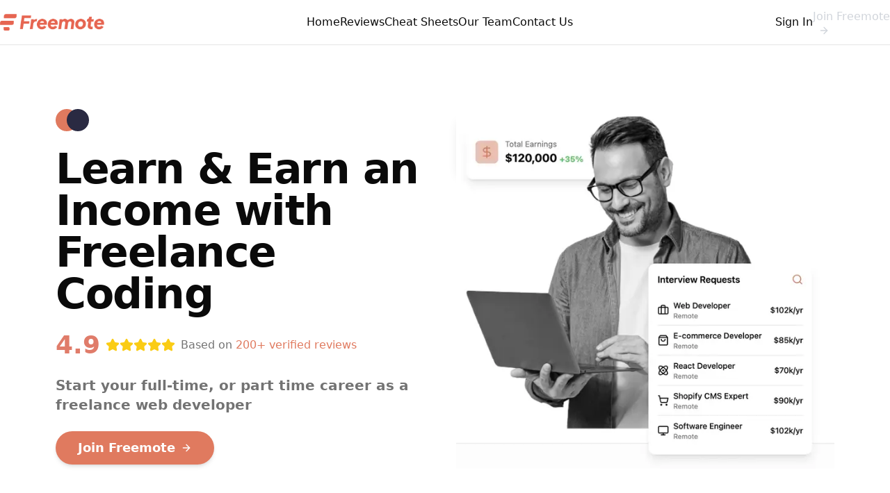

--- FILE ---
content_type: text/html; charset=utf-8
request_url: https://www.freemote.com/
body_size: 17759
content:
<!DOCTYPE html><html lang="en"><head><meta charSet="utf-8"/><meta name="viewport" content="width=device-width, initial-scale=1"/><link rel="preload" as="image" href="/freemote-logo-small.png" fetchPriority="high"/><link rel="preload" as="image" href="/bootcamp/freelance-coding.webp" fetchPriority="high"/><link rel="stylesheet" href="/_next/static/css/5f16ecbf660cff09.css" data-precedence="next"/><link rel="preload" as="script" fetchPriority="low" href="/_next/static/chunks/webpack-4e3c039f594b96a1.js"/><script src="/_next/static/chunks/fd9d1056-4379019ae637f8e5.js" async="" type="95dc1679d1e7e18f064b3a76-text/javascript"></script><script src="/_next/static/chunks/7023-034a65d82384edb9.js" async="" type="95dc1679d1e7e18f064b3a76-text/javascript"></script><script src="/_next/static/chunks/main-app-881f01dbe13267cd.js" async="" type="95dc1679d1e7e18f064b3a76-text/javascript"></script><script src="/_next/static/chunks/8173-84ab15373d533e54.js" async="" type="95dc1679d1e7e18f064b3a76-text/javascript"></script><script src="/_next/static/chunks/231-5c1236a6ed7363d1.js" async="" type="95dc1679d1e7e18f064b3a76-text/javascript"></script><script src="/_next/static/chunks/8502-e69e22f0d20759d9.js" async="" type="95dc1679d1e7e18f064b3a76-text/javascript"></script><script src="/_next/static/chunks/1693-4d3865b254037259.js" async="" type="95dc1679d1e7e18f064b3a76-text/javascript"></script><script src="/_next/static/chunks/app/page-1f9383dbcb8700a6.js" async="" type="95dc1679d1e7e18f064b3a76-text/javascript"></script><script src="/_next/static/chunks/app/layout-8280ea66353a4a97.js" async="" type="95dc1679d1e7e18f064b3a76-text/javascript"></script><title>Freemote | Freelance Coding Bootcamp</title><meta name="description" content="Join Freemote to learn freelance web development and launch your freelance career. Students get hired on UpWork, Fiverr, and at top tech companies."/><meta property="og:title" content="Freemote | Freelance Coding Bootcamp"/><meta property="og:description" content="Join Freemote to learn freelance web development and launch your freelance career. Students get hired on UpWork, Fiverr, and at top tech companies."/><meta property="og:url" content="https://freemote.com"/><meta property="og:type" content="website"/><meta name="twitter:card" content="summary"/><meta name="twitter:title" content="Freemote | Freelance Coding Bootcamp"/><meta name="twitter:description" content="Join Freemote to learn freelance web development and launch your freelance career. Students get hired on UpWork, Fiverr, and at top tech companies."/><link rel="icon" href="/favicon.ico" type="image/x-icon" sizes="199x200"/><script src="/_next/static/chunks/polyfills-78c92fac7aa8fdd8.js" noModule="" type="95dc1679d1e7e18f064b3a76-text/javascript"></script><script data-cfasync="false" nonce="31f08ccc-fcaf-41ea-aa65-2339ef38d339">try{(function(w,d){!function(j,k,l,m){if(j.zaraz)console.error("zaraz is loaded twice");else{j[l]=j[l]||{};j[l].executed=[];j.zaraz={deferred:[],listeners:[]};j.zaraz._v="5874";j.zaraz._n="31f08ccc-fcaf-41ea-aa65-2339ef38d339";j.zaraz.q=[];j.zaraz._f=function(n){return async function(){var o=Array.prototype.slice.call(arguments);j.zaraz.q.push({m:n,a:o})}};for(const p of["track","set","debug"])j.zaraz[p]=j.zaraz._f(p);j.zaraz.init=()=>{var q=k.getElementsByTagName(m)[0],r=k.createElement(m),s=k.getElementsByTagName("title")[0];s&&(j[l].t=k.getElementsByTagName("title")[0].text);j[l].x=Math.random();j[l].w=j.screen.width;j[l].h=j.screen.height;j[l].j=j.innerHeight;j[l].e=j.innerWidth;j[l].l=j.location.href;j[l].r=k.referrer;j[l].k=j.screen.colorDepth;j[l].n=k.characterSet;j[l].o=(new Date).getTimezoneOffset();if(j.dataLayer)for(const t of Object.entries(Object.entries(dataLayer).reduce((u,v)=>({...u[1],...v[1]}),{})))zaraz.set(t[0],t[1],{scope:"page"});j[l].q=[];for(;j.zaraz.q.length;){const w=j.zaraz.q.shift();j[l].q.push(w)}r.defer=!0;for(const x of[localStorage,sessionStorage])Object.keys(x||{}).filter(z=>z.startsWith("_zaraz_")).forEach(y=>{try{j[l]["z_"+y.slice(7)]=JSON.parse(x.getItem(y))}catch{j[l]["z_"+y.slice(7)]=x.getItem(y)}});r.referrerPolicy="origin";r.src="/cdn-cgi/zaraz/s.js?z="+btoa(encodeURIComponent(JSON.stringify(j[l])));q.parentNode.insertBefore(r,q)};["complete","interactive"].includes(k.readyState)?zaraz.init():j.addEventListener("DOMContentLoaded",zaraz.init)}}(w,d,"zarazData","script");window.zaraz._p=async d$=>new Promise(ea=>{if(d$){d$.e&&d$.e.forEach(eb=>{try{const ec=d.querySelector("script[nonce]"),ed=ec?.nonce||ec?.getAttribute("nonce"),ee=d.createElement("script");ed&&(ee.nonce=ed);ee.innerHTML=eb;ee.onload=()=>{d.head.removeChild(ee)};d.head.appendChild(ee)}catch(ef){console.error(`Error executing script: ${eb}\n`,ef)}});Promise.allSettled((d$.f||[]).map(eg=>fetch(eg[0],eg[1])))}ea()});zaraz._p({"e":["(function(w,d){})(window,document)"]});})(window,document)}catch(e){throw fetch("/cdn-cgi/zaraz/t"),e;};</script></head><body class="flex min-h-screen flex-col"><header class="sticky top-0 z-50 w-full border-b bg-background/95 backdrop-blur supports-[backdrop-filter]:bg-background/60"><div class="container flex h-16 items-center justify-between"><a class="flex items-center gap-2 font-bold pl-4 md:pl-0" href="/"><img alt="Freemote Logo" fetchPriority="high" width="150" height="30" decoding="async" data-nimg="1" style="color:transparent" src="/freemote-logo-small.png"/></a><nav class="hidden gap-6 md:flex"><a class="text-md font-medium hover:text-primary" href="/">Home</a><a class="text-md font-medium hover:text-primary" href="/reviews">Reviews</a><a class="text-md font-medium hover:text-primary" href="/programming-cheat-sheets">Cheat Sheets</a><a class="text-md font-medium hover:text-primary" href="/about-us">Our Team</a><a class="text-md font-medium hover:text-primary" href="/contact-us">Contact Us</a></nav><div class="hidden md:flex items-center gap-4"><a class="text-md font-medium hover:text-primary" href="https://subscribe.freemote.com/login">Sign In</a><a class="text-gray-300 hover:text-white transition-colors" href="/buy">Join Freemote<svg xmlns="http://www.w3.org/2000/svg" width="24" height="24" viewBox="0 0 24 24" fill="none" stroke="currentColor" stroke-width="2" stroke-linecap="round" stroke-linejoin="round" class="lucide lucide-arrow-right ml-2 h-4 w-4"><path d="M5 12h14"></path><path d="m12 5 7 7-7 7"></path></svg></a></div><div class="md:hidden px-4"><label for="mobile-menu" class="p-2 cursor-pointer"><svg xmlns="http://www.w3.org/2000/svg" width="24" height="24" viewBox="0 0 24 24" fill="none" stroke="currentColor" stroke-width="2" stroke-linecap="round" stroke-linejoin="round" class="lucide lucide-menu h-6 w-6"><line x1="4" x2="20" y1="12" y2="12"></line><line x1="4" x2="20" y1="6" y2="6"></line><line x1="4" x2="20" y1="18" y2="18"></line></svg></label><input type="checkbox" id="mobile-menu" class="hidden peer"/><div class="hidden peer-checked:block absolute left-0 right-0 top-[64px] border-t bg-background max-h-[calc(100vh-64px)] overflow-y-auto"><div class="container py-8 space-y-8"><div class="flex flex-col gap-4 px-6"><a href="/buy"><button class="inline-flex items-center justify-center gap-2 whitespace-nowrap font-medium ring-offset-background transition-colors focus-visible:outline-none focus-visible:ring-2 focus-visible:ring-ring focus-visible:ring-offset-2 disabled:pointer-events-none disabled:opacity-50 [&amp;_svg]:pointer-events-none [&amp;_svg]:size-4 [&amp;_svg]:shrink-0 bg-primary text-primary-foreground hover:bg-primary/90 h-10 px-4 w-full rounded-full py-6 text-lg">Join Freemote<svg xmlns="http://www.w3.org/2000/svg" width="24" height="24" viewBox="0 0 24 24" fill="none" stroke="currentColor" stroke-width="2" stroke-linecap="round" stroke-linejoin="round" class="lucide lucide-arrow-right ml-2 h-5 w-5"><path d="M5 12h14"></path><path d="m12 5 7 7-7 7"></path></svg></button></a><a class="text-center text-lg font-medium hover:text-primary" href="https://subscribe.freemote.com/login">Sign In</a></div><div class="space-y-6 border-t border-b py-6"><a class="block text-lg font-medium hover:text-primary text-center" href="/reviews">Reviews</a><a class="block text-lg font-medium hover:text-primary text-center" href="/about-us">Our Team</a><a class="block text-lg font-medium hover:text-primary text-center" href="/contact-us">Contact Us</a></div><div class="px-6"><div class="text-lg font-medium mb-6 text-center">Cheat Sheets</div><div class="grid grid-cols-2 gap-4"><a class="flex flex-col items-center p-4 hover:text-primary text-center border rounded-xl hover:border-primary transition-colors" href="/programming-cheat-sheets"><svg xmlns="http://www.w3.org/2000/svg" width="24" height="24" viewBox="0 0 24 24" fill="none" stroke="currentColor" stroke-width="2" stroke-linecap="round" stroke-linejoin="round" class="lucide lucide-code h-8 w-8 mb-3"><polyline points="16 18 22 12 16 6"></polyline><polyline points="8 6 2 12 8 18"></polyline></svg><span class="font-medium">All</span></a><a class="flex flex-col items-center p-4 hover:text-primary text-center border rounded-xl hover:border-primary transition-colors" href="/javascript-cheat-sheet"><svg xmlns="http://www.w3.org/2000/svg" width="24" height="24" viewBox="0 0 24 24" fill="none" stroke="currentColor" stroke-width="2" stroke-linecap="round" stroke-linejoin="round" class="lucide lucide-braces h-8 w-8 mb-3"><path d="M8 3H7a2 2 0 0 0-2 2v5a2 2 0 0 1-2 2 2 2 0 0 1 2 2v5c0 1.1.9 2 2 2h1"></path><path d="M16 21h1a2 2 0 0 0 2-2v-5c0-1.1.9-2 2-2a2 2 0 0 1-2-2V5a2 2 0 0 0-2-2h-1"></path></svg><span class="font-medium">JavaScript</span></a><a class="flex flex-col items-center p-4 hover:text-primary text-center border rounded-xl hover:border-primary transition-colors" href="/css-cheat-sheet"><svg xmlns="http://www.w3.org/2000/svg" width="24" height="24" viewBox="0 0 24 24" fill="none" stroke="currentColor" stroke-width="2" stroke-linecap="round" stroke-linejoin="round" class="lucide lucide-palette h-8 w-8 mb-3"><circle cx="13.5" cy="6.5" r=".5" fill="currentColor"></circle><circle cx="17.5" cy="10.5" r=".5" fill="currentColor"></circle><circle cx="8.5" cy="7.5" r=".5" fill="currentColor"></circle><circle cx="6.5" cy="12.5" r=".5" fill="currentColor"></circle><path d="M12 2C6.5 2 2 6.5 2 12s4.5 10 10 10c.926 0 1.648-.746 1.648-1.688 0-.437-.18-.835-.437-1.125-.29-.289-.438-.652-.438-1.125a1.64 1.64 0 0 1 1.668-1.668h1.996c3.051 0 5.555-2.503 5.555-5.554C21.965 6.012 17.461 2 12 2z"></path></svg><span class="font-medium">CSS</span></a><a class="flex flex-col items-center p-4 hover:text-primary text-center border rounded-xl hover:border-primary transition-colors" href="/react-cheat-sheet"><svg xmlns="http://www.w3.org/2000/svg" width="24" height="24" viewBox="0 0 24 24" fill="none" stroke="currentColor" stroke-width="2" stroke-linecap="round" stroke-linejoin="round" class="lucide lucide-file-code h-8 w-8 mb-3"><path d="M10 12.5 8 15l2 2.5"></path><path d="m14 12.5 2 2.5-2 2.5"></path><path d="M14 2v4a2 2 0 0 0 2 2h4"></path><path d="M15 2H6a2 2 0 0 0-2 2v16a2 2 0 0 0 2 2h12a2 2 0 0 0 2-2V7z"></path></svg><span class="font-medium">React</span></a><a class="flex flex-col items-center p-4 hover:text-primary text-center border rounded-xl hover:border-primary transition-colors" href="/python-cheat-sheet"><svg xmlns="http://www.w3.org/2000/svg" width="24" height="24" viewBox="0 0 24 24" fill="none" stroke="currentColor" stroke-width="2" stroke-linecap="round" stroke-linejoin="round" class="lucide lucide-snowflake h-8 w-8 mb-3"><line x1="2" x2="22" y1="12" y2="12"></line><line x1="12" x2="12" y1="2" y2="22"></line><path d="m20 16-4-4 4-4"></path><path d="m4 8 4 4-4 4"></path><path d="m16 4-4 4-4-4"></path><path d="m8 20 4-4 4 4"></path></svg><span class="font-medium">Python</span></a><a class="flex flex-col items-center p-4 hover:text-primary text-center border rounded-xl hover:border-primary transition-colors" href="/git-cheat-sheet"><svg xmlns="http://www.w3.org/2000/svg" width="24" height="24" viewBox="0 0 24 24" fill="none" stroke="currentColor" stroke-width="2" stroke-linecap="round" stroke-linejoin="round" class="lucide lucide-git-branch h-8 w-8 mb-3"><line x1="6" x2="6" y1="3" y2="15"></line><circle cx="18" cy="6" r="3"></circle><circle cx="6" cy="18" r="3"></circle><path d="M18 9a9 9 0 0 1-9 9"></path></svg><span class="font-medium">Git</span></a></div></div></div></div></div></div></header><main class="flex-1"><!--$--><div><main class="flex-1"><section class="container grid gap-8 px-4 py-12 md:pt-18 md:pb-0 max-w-6xl lg:grid-cols-2"><div class="flex flex-col justify-center align-start space-y-6"><div class="flex items-center gap-2" aria-hidden="true"><div class="bg-primary w-8 h-8 rounded-full"></div><div class="bg-secondary w-8 h-8 rounded-full -ml-4"></div></div><h1 class="text-4xl md:text-5xl lg:text-6xl font-extrabold tracking-tight leading-tight">Learn &amp; Earn an Income with Freelance Coding</h1><div class="flex items-center space-x-2 text-left"><span class="text-4xl font-bold text-[#E07C6A]">4.9</span><div class="flex items-center"><svg xmlns="http://www.w3.org/2000/svg" width="24" height="24" viewBox="0 0 24 24" fill="none" stroke="currentColor" stroke-width="2" stroke-linecap="round" stroke-linejoin="round" class="lucide lucide-star w-5 h-5 fill-yellow-400 text-yellow-400"><path d="M11.525 2.295a.53.53 0 0 1 .95 0l2.31 4.679a2.123 2.123 0 0 0 1.595 1.16l5.166.756a.53.53 0 0 1 .294.904l-3.736 3.638a2.123 2.123 0 0 0-.611 1.878l.882 5.14a.53.53 0 0 1-.771.56l-4.618-2.428a2.122 2.122 0 0 0-1.973 0L6.396 21.01a.53.53 0 0 1-.77-.56l.881-5.139a2.122 2.122 0 0 0-.611-1.879L2.16 9.795a.53.53 0 0 1 .294-.906l5.165-.755a2.122 2.122 0 0 0 1.597-1.16z"></path></svg><svg xmlns="http://www.w3.org/2000/svg" width="24" height="24" viewBox="0 0 24 24" fill="none" stroke="currentColor" stroke-width="2" stroke-linecap="round" stroke-linejoin="round" class="lucide lucide-star w-5 h-5 fill-yellow-400 text-yellow-400"><path d="M11.525 2.295a.53.53 0 0 1 .95 0l2.31 4.679a2.123 2.123 0 0 0 1.595 1.16l5.166.756a.53.53 0 0 1 .294.904l-3.736 3.638a2.123 2.123 0 0 0-.611 1.878l.882 5.14a.53.53 0 0 1-.771.56l-4.618-2.428a2.122 2.122 0 0 0-1.973 0L6.396 21.01a.53.53 0 0 1-.77-.56l.881-5.139a2.122 2.122 0 0 0-.611-1.879L2.16 9.795a.53.53 0 0 1 .294-.906l5.165-.755a2.122 2.122 0 0 0 1.597-1.16z"></path></svg><svg xmlns="http://www.w3.org/2000/svg" width="24" height="24" viewBox="0 0 24 24" fill="none" stroke="currentColor" stroke-width="2" stroke-linecap="round" stroke-linejoin="round" class="lucide lucide-star w-5 h-5 fill-yellow-400 text-yellow-400"><path d="M11.525 2.295a.53.53 0 0 1 .95 0l2.31 4.679a2.123 2.123 0 0 0 1.595 1.16l5.166.756a.53.53 0 0 1 .294.904l-3.736 3.638a2.123 2.123 0 0 0-.611 1.878l.882 5.14a.53.53 0 0 1-.771.56l-4.618-2.428a2.122 2.122 0 0 0-1.973 0L6.396 21.01a.53.53 0 0 1-.77-.56l.881-5.139a2.122 2.122 0 0 0-.611-1.879L2.16 9.795a.53.53 0 0 1 .294-.906l5.165-.755a2.122 2.122 0 0 0 1.597-1.16z"></path></svg><svg xmlns="http://www.w3.org/2000/svg" width="24" height="24" viewBox="0 0 24 24" fill="none" stroke="currentColor" stroke-width="2" stroke-linecap="round" stroke-linejoin="round" class="lucide lucide-star w-5 h-5 fill-yellow-400 text-yellow-400"><path d="M11.525 2.295a.53.53 0 0 1 .95 0l2.31 4.679a2.123 2.123 0 0 0 1.595 1.16l5.166.756a.53.53 0 0 1 .294.904l-3.736 3.638a2.123 2.123 0 0 0-.611 1.878l.882 5.14a.53.53 0 0 1-.771.56l-4.618-2.428a2.122 2.122 0 0 0-1.973 0L6.396 21.01a.53.53 0 0 1-.77-.56l.881-5.139a2.122 2.122 0 0 0-.611-1.879L2.16 9.795a.53.53 0 0 1 .294-.906l5.165-.755a2.122 2.122 0 0 0 1.597-1.16z"></path></svg><svg xmlns="http://www.w3.org/2000/svg" width="24" height="24" viewBox="0 0 24 24" fill="none" stroke="currentColor" stroke-width="2" stroke-linecap="round" stroke-linejoin="round" class="lucide lucide-star w-5 h-5 fill-yellow-400 text-yellow-400"><path d="M11.525 2.295a.53.53 0 0 1 .95 0l2.31 4.679a2.123 2.123 0 0 0 1.595 1.16l5.166.756a.53.53 0 0 1 .294.904l-3.736 3.638a2.123 2.123 0 0 0-.611 1.878l.882 5.14a.53.53 0 0 1-.771.56l-4.618-2.428a2.122 2.122 0 0 0-1.973 0L6.396 21.01a.53.53 0 0 1-.77-.56l.881-5.139a2.122 2.122 0 0 0-.611-1.879L2.16 9.795a.53.53 0 0 1 .294-.906l5.165-.755a2.122 2.122 0 0 0 1.597-1.16z"></path></svg></div><span class="text-muted-foreground">Based on <a href="https://www.trustpilot.com/review/freemote.com" target="_blank" rel="nofollow" class="text-primary hover:text-primary/80 no-underline hover:underline">200+ verified reviews</a></span></div><p class="text-xl text-muted-foreground"><b>Start your full-time, or part time career as a freelance web developer</b></p><div class=""><a href="/buy"><button class="inline-flex items-center justify-center gap-2 whitespace-nowrap ring-offset-background focus-visible:outline-none focus-visible:ring-2 focus-visible:ring-ring focus-visible:ring-offset-2 disabled:pointer-events-none disabled:opacity-50 [&amp;_svg]:pointer-events-none [&amp;_svg]:size-4 [&amp;_svg]:shrink-0 h-10 bg-primary hover:bg-primary-dark text-white px-8 py-6 rounded-full text-lg font-semibold shadow-md hover:shadow-lg transition-all duration-200 ease-in-out group">Join Freemote<svg xmlns="http://www.w3.org/2000/svg" width="24" height="24" viewBox="0 0 24 24" fill="none" stroke="currentColor" stroke-width="2" stroke-linecap="round" stroke-linejoin="round" class="lucide lucide-arrow-right ml-2 h-5 w-5 transition-transform duration-200 group-hover:translate-x-1" aria-hidden="true"><path d="M5 12h14"></path><path d="m12 5 7 7-7 7"></path></svg></button></a></div></div><div class="relative h-[600px]"><div class="absolute left-0 top-12 z-0 bg-white rounded-xl shadow-lg p-4 w-64 translate-y-8 animate-card-enter opacity-0"><div class="flex items-center gap-3 mb-2"><div class="bg-primary/50 p-2 rounded-lg"><svg xmlns="http://www.w3.org/2000/svg" width="24" height="24" viewBox="0 0 24 24" fill="none" stroke="currentColor" stroke-width="2" stroke-linecap="round" stroke-linejoin="round" class="lucide lucide-dollar-sign text-primary w-6 h-6" aria-hidden="true"><line x1="12" x2="12" y1="2" y2="22"></line><path d="M17 5H9.5a3.5 3.5 0 0 0 0 7h5a3.5 3.5 0 0 1 0 7H6"></path></svg></div><div><p class="text-sm text-muted-foreground">Total Earnings</p><p class="text-xl font-bold">$120,000 <span class="text-green-500 text-sm">+35%</span></p></div></div></div><img alt="Freelance Coding" fetchPriority="high" width="600" height="600" decoding="async" data-nimg="1" class="absolute right-0 top-0 z-10 h-[600px] object-contain rounded-lg" style="color:transparent" src="/bootcamp/freelance-coding.webp"/></div></section><section class="border-t bg-gray-50/50 w-full py-12 md:py-24"><div class="container space-y-8 mb-8"><div class="text-center space-y-2"><h2 class="text-3xl font-bold tracking-tighter md:text-4xl/tight">Freemote students work at <span class="text-primary">companies</span> like...</h2></div></div><div class="relative flex flex-wrap justify-center gap-12"><img alt="Company Logo 1" loading="lazy" width="200" height="100" decoding="async" data-nimg="1" class="object-contain" style="color:transparent" src="/bootcamp/companies/google.webp"/><img alt="Company Logo 2" loading="lazy" width="200" height="100" decoding="async" data-nimg="1" class="object-contain" style="color:transparent" src="/bootcamp/companies/ubisoft.webp"/><img alt="Company Logo 3" loading="lazy" width="200" height="100" decoding="async" data-nimg="1" class="object-contain" style="color:transparent" src="/bootcamp/companies/apple.webp"/><img alt="Company Logo 4" loading="lazy" width="200" height="100" decoding="async" data-nimg="1" class="object-contain" style="color:transparent" src="/bootcamp/companies/dropbox.webp"/><img alt="Company Logo 5" loading="lazy" width="200" height="100" decoding="async" data-nimg="1" class="object-contain" style="color:transparent" src="/bootcamp/companies/pipedrive.webp"/></div></section><section class="container py-12 md:py-24 relative overflow-hidden"><div class="max-w-6xl mx-auto px-4 relative"><div class="space-y-20"><div class="text-center space-y-8 bg-white/80 backdrop-blur-sm rounded-3xl p-8 border border-primary/20 shadow-lg"><h2 class="text-4xl font-bold tracking-tighter sm:text-5xl">What is <span class="text-primary">Freelance Coding</span>?</h2><div class="max-w-3xl mx-auto space-y-6"><p class="text-lg text-gray-700 leading-relaxed">Freelance coding refers to the practice of providing coding services on a project-by-project basis, often remotely, to clients across various industries.</p></div><div class="grid md:grid-cols-2 gap-6 text-left"><div class="bg-white/50 backdrop-blur-sm rounded-2xl p-6 border border-gray-100"><p class="text-lg text-gray-700 leading-relaxed">Freelance coders, also known as freelance developers or freelance programmers, work independently, choosing their own projects, clients, and schedules.</p></div><div class="bg-white/50 backdrop-blur-sm rounded-2xl p-6 border border-gray-100"><p class="text-lg text-gray-700 leading-relaxed">Freelance jobs allow for greater flexibility, autonomy, and work-life balance, making it an attractive option for coders who want to work remotely.</p></div></div></div><div class="space-y-16"><div><div class="flex flex-col items-center gap-4 mb-12"><span class="w-12 h-12 rounded-full bg-primary/10 flex items-center justify-center"><svg xmlns="http://www.w3.org/2000/svg" width="24" height="24" viewBox="0 0 24 24" fill="none" stroke="currentColor" stroke-width="2" stroke-linecap="round" stroke-linejoin="round" class="lucide lucide-plus w-6 h-6 text-primary"><path d="M5 12h14"></path><path d="M12 5v14"></path></svg></span><h2 class="text-4xl font-bold tracking-tighter sm:text-5xl"><span class="text-primary">Benefits</span> of Freelance Coding</h2></div><div class="grid md:grid-cols-2 lg:grid-cols-3 gap-8"><div class="relative bg-gradient-to-br from-white via-white/95 to-gray-50 backdrop-blur-lg p-8 rounded-3xl shadow-xl border border-gray-100/50 space-y-4"><h4 class="font-bold text-xl bg-gradient-to-r from-gray-900 to-gray-700 bg-clip-text text-transparent flex items-center gap-3"><span class="bg-gradient-to-br from-primary/20 to-primary/10 p-3 rounded-2xl"><svg xmlns="http://www.w3.org/2000/svg" width="24" height="24" viewBox="0 0 24 24" fill="none" stroke="currentColor" stroke-width="2" stroke-linecap="round" stroke-linejoin="round" class="lucide lucide-clock w-6 h-6 text-primary"><circle cx="12" cy="12" r="10"></circle><polyline points="12 6 12 12 16 14"></polyline></svg></span>Flexibility</h4><p class="text-gray-600 leading-relaxed text-[15px]">Choose your own projects, clients, and work schedule</p></div><div class="relative bg-gradient-to-br from-white via-white/95 to-gray-50 backdrop-blur-lg p-8 rounded-3xl shadow-xl border border-gray-100/50 space-y-4"><h4 class="font-bold text-xl bg-gradient-to-r from-gray-900 to-gray-700 bg-clip-text text-transparent flex items-center gap-3"><span class="bg-gradient-to-br from-primary/20 to-primary/10 p-3 rounded-2xl"><svg xmlns="http://www.w3.org/2000/svg" width="24" height="24" viewBox="0 0 24 24" fill="none" stroke="currentColor" stroke-width="2" stroke-linecap="round" stroke-linejoin="round" class="lucide lucide-users w-6 h-6 text-primary"><path d="M16 21v-2a4 4 0 0 0-4-4H6a4 4 0 0 0-4 4v2"></path><circle cx="9" cy="7" r="4"></circle><path d="M22 21v-2a4 4 0 0 0-3-3.87"></path><path d="M16 3.13a4 4 0 0 1 0 7.75"></path></svg></span>Autonomy</h4><p class="text-gray-600 leading-relaxed text-[15px]">Work remotely, on your own schedule, and make your own decisions</p></div><div class="relative bg-gradient-to-br from-white via-white/95 to-gray-50 backdrop-blur-lg p-8 rounded-3xl shadow-xl border border-gray-100/50 space-y-4"><h4 class="font-bold text-xl bg-gradient-to-r from-gray-900 to-gray-700 bg-clip-text text-transparent flex items-center gap-3"><span class="bg-gradient-to-br from-primary/20 to-primary/10 p-3 rounded-2xl"><svg xmlns="http://www.w3.org/2000/svg" width="24" height="24" viewBox="0 0 24 24" fill="none" stroke="currentColor" stroke-width="2" stroke-linecap="round" stroke-linejoin="round" class="lucide lucide-dollar-sign w-6 h-6 text-primary"><line x1="12" x2="12" y1="2" y2="22"></line><path d="M17 5H9.5a3.5 3.5 0 0 0 0 7h5a3.5 3.5 0 0 1 0 7H6"></path></svg></span>Earning Potential</h4><p class="text-gray-600 leading-relaxed text-[15px]">Control your income by scaling with systems &amp; higher rates over time</p></div><div class="relative bg-gradient-to-br from-white via-white/95 to-gray-50 backdrop-blur-lg p-8 rounded-3xl shadow-xl border border-gray-100/50 space-y-4"><h4 class="font-bold text-xl bg-gradient-to-r from-gray-900 to-gray-700 bg-clip-text text-transparent flex items-center gap-3"><span class="bg-gradient-to-br from-primary/20 to-primary/10 p-3 rounded-2xl"><svg xmlns="http://www.w3.org/2000/svg" width="24" height="24" viewBox="0 0 24 24" fill="none" stroke="currentColor" stroke-width="2" stroke-linecap="round" stroke-linejoin="round" class="lucide lucide-briefcase w-6 h-6 text-primary"><path d="M16 20V4a2 2 0 0 0-2-2h-4a2 2 0 0 0-2 2v16"></path><rect width="20" height="14" x="2" y="6" rx="2"></rect></svg></span>Project Variety</h4><p class="text-gray-600 leading-relaxed text-[15px]">Work on various types of development work to expand your skills</p></div><div class="relative bg-gradient-to-br from-white via-white/95 to-gray-50 backdrop-blur-lg p-8 rounded-3xl shadow-xl border border-gray-100/50 space-y-4"><h4 class="font-bold text-xl bg-gradient-to-r from-gray-900 to-gray-700 bg-clip-text text-transparent flex items-center gap-3"><span class="bg-gradient-to-br from-primary/20 to-primary/10 p-3 rounded-2xl"><svg xmlns="http://www.w3.org/2000/svg" width="24" height="24" viewBox="0 0 24 24" fill="none" stroke="currentColor" stroke-width="2" stroke-linecap="round" stroke-linejoin="round" class="lucide lucide-building w-6 h-6 text-primary"><rect width="16" height="20" x="4" y="2" rx="2" ry="2"></rect><path d="M9 22v-4h6v4"></path><path d="M8 6h.01"></path><path d="M16 6h.01"></path><path d="M12 6h.01"></path><path d="M12 10h.01"></path><path d="M12 14h.01"></path><path d="M16 10h.01"></path><path d="M16 14h.01"></path><path d="M8 10h.01"></path><path d="M8 14h.01"></path></svg></span>Interesting Clients</h4><p class="text-gray-600 leading-relaxed text-[15px]">Work with everyone from startups to large corporations</p></div><div class="relative bg-gradient-to-br from-white via-white/95 to-gray-50 backdrop-blur-lg p-8 rounded-3xl shadow-xl border border-gray-100/50 space-y-4"><h4 class="font-bold text-xl bg-gradient-to-r from-gray-900 to-gray-700 bg-clip-text text-transparent flex items-center gap-3"><span class="bg-gradient-to-br from-primary/20 to-primary/10 p-3 rounded-2xl"><svg xmlns="http://www.w3.org/2000/svg" width="24" height="24" viewBox="0 0 24 24" fill="none" stroke="currentColor" stroke-width="2" stroke-linecap="round" stroke-linejoin="round" class="lucide lucide-network w-6 h-6 text-primary"><rect x="16" y="16" width="6" height="6" rx="1"></rect><rect x="2" y="16" width="6" height="6" rx="1"></rect><rect x="9" y="2" width="6" height="6" rx="1"></rect><path d="M5 16v-3a1 1 0 0 1 1-1h12a1 1 0 0 1 1 1v3"></path><path d="M12 12V8"></path></svg></span>No Gatekeepers</h4><p class="text-gray-600 leading-relaxed text-[15px]">No need to know the right people, or have a degree to get started</p></div></div></div></div></div></div></section><section class="w-full py-12 md:py-24 lg:py-32"><div class="container px-4 md:px-6 max-w-6xl"><div class="space-y-6"><h2 class="text-4xl font-bold tracking-tighter sm:text-5xl">How <span class="text-primary">Freemote</span> works</h2><p class="max-w-[800px] text-gray-500 md:text-xl/relaxed lg:text-base/relaxed xl:text-xl/relaxed">After successfully working with 3000 students, we&#x27;ve refined and sharpened the fastest ways to help you become a paid full time or part time freelance coder.</p></div><div class="relative mt-12"><div class="absolute left-[27px] top-0 h-full w-[2px] bg-gray-100 md:left-1/2"></div><div class="relative mb-24 md:mb-32"><div class="absolute left-0 flex h-14 w-14 items-center justify-center rounded-full bg-[#FFE5E5] text-xl font-semibold md:left-1/2 md:-translate-x-1/2">1</div><div class="ml-24 md:ml-0 md:grid md:grid-cols-2 md:gap-12"><div class="md:text-right md:mr-5"><h3 class="text-2xl font-bold">Watch the Training Modules</h3><p class="mt-4 text-gray-500">40+ hours of professional software development training: learn multiple high demand programming languages. Become a skilled developer with a strong understanding of web development and eCommerce.</p><p class="mt-4 text-gray-500">Learn enough coding to help the average business owner. Our coding bootcamp will teach you the programming skills you need to start landing freelance contract jobs, completing them successfully, and getting paid.</p></div><div class="mt-6 md:mt-0 md:ml-5"><div class="relative"><img src="/bootcamp/bootcamp-watch-training.webp" alt="Training modules preview" class="rounded-lg object-cover" width="400" height="300" loading="lazy" sizes="(max-width: 768px) 100vw, 400px"/></div></div></div></div><div class="relative mb-24 md:mb-32"><div class="absolute left-0 flex h-14 w-14 items-center justify-center rounded-full bg-[#FFE5E5] text-xl font-semibold md:left-1/2 md:-translate-x-1/2">2</div><div class="ml-24 md:ml-0 md:grid md:grid-cols-2 md:gap-12"><div class="md:text-right md:mr-5"><h3 class="text-2xl font-bold">Practice Real-World Projects</h3><p class="mt-4 text-gray-500">All our Bootcamp Projects are designed based on real-world freelance coding jobs and typical agency tasks.</p><p class="mt-4 text-gray-500">Complete paid contract jobs from real freelance marketplaces as practice. Gain a thorough understanding of project requirements, and build confidence completing them successfully.</p></div><div class="mt-6 md:mt-0 md:ml-5"><div class="relative"><img src="/bootcamp/bootcamp-practice.webp" alt="Project interface preview" class="rounded-lg object-cover" width="400" height="300" loading="lazy" sizes="(max-width: 768px) 100vw, 400px"/></div></div></div></div><div class="relative mb-24 md:mb-32"><div class="absolute left-0 flex h-14 w-14 items-center justify-center rounded-full bg-[#FFE5E5] text-xl font-semibold md:left-1/2 md:-translate-x-1/2">3</div><div class="ml-24 md:ml-0 md:grid md:grid-cols-2 md:gap-12"><div class="md:text-right md:mr-5"><h3 class="text-2xl font-bold">Get Personalized Feedback</h3><p class="mt-4 text-gray-500">Receive detailed feedback on your code from experienced developers.</p><p class="mt-4 text-gray-500">Our mentors will review your projects, suggest improvements, and help you develop professional coding practices that employers value.</p></div><div class="mt-6 md:mt-0 md:ml-5"><div class="relative"><img src="/bootcamp/bootcamp-support.webp" alt="Code review interface" class="rounded-lg object-cover" width="400" height="300" loading="lazy" sizes="(max-width: 768px) 100vw, 400px"/></div></div></div></div><div class="relative"><div class="absolute left-0 flex h-14 w-14 items-center justify-center rounded-full bg-[#FFE5E5] text-xl font-semibold md:left-1/2 md:-translate-x-1/2">4</div><div class="ml-24 md:ml-0 md:grid md:grid-cols-2 md:gap-12"><div class="md:text-right md:mr-5"><h3 class="text-2xl font-bold">Launch Your Career</h3><p class="mt-4 text-gray-500">With your portfolio of completed projects and strong understanding of key skills, you&#x27;ll be an ideal candidate to start landing freelance coding jobs, or applying for entry level coding jobs.</p><p class="mt-4 text-gray-500">Our career support team will help you land your first jobs on freelance marketplaces, negotiate rates, and handle new clients.</p></div><div class="mt-6 md:mt-0 md:ml-5"><div class="relative"><img src="/bootcamp/bootcamp-start-career.webp" alt="Career success illustration" class="rounded-lg object-cover" width="400" height="300" loading="lazy" sizes="(max-width: 768px) 100vw, 400px"/></div></div></div></div></div></div></section><section class="border-t bg-gray-50/50"><div class="container py-12 md:py-24 space-y-8 max-w-6xl"><div class="text-center space-y-4 max-w-[800px] mx-auto"><h2 class="text-3xl font-bold tracking-tighter md:text-4xl/tight">Why <span class="text-primary">Freemote</span>?</h2><p class="text-gray-500 md:text-xl">Freemote is the only Bootcamp that teaches you how to start freelancing on simple tasks as quickly as possible, in other words, <b>get paid while learning to code</b>. You&#x27;ll get direct mentorship, a supportive community of freelance coders, and come away with a portfolio and optimized LinkedIn profile...at 1/10th the cost of other bootcamps.</p></div><div class="overflow-x-auto"><div class="w-full max-w-6xl mx-auto px-4 py-8"><div class="mb-8 flex justify-center"><a href="/buy"><button class="inline-flex items-center justify-center gap-2 whitespace-nowrap rounded-md ring-offset-background focus-visible:outline-none focus-visible:ring-2 focus-visible:ring-ring focus-visible:ring-offset-2 disabled:pointer-events-none disabled:opacity-50 [&amp;_svg]:pointer-events-none [&amp;_svg]:size-4 [&amp;_svg]:shrink-0 border border-input bg-background h-10 px-4 py-2 text-lg font-semibold hover:bg-primary hover:text-white transition-colors">Get Started<svg xmlns="http://www.w3.org/2000/svg" width="24" height="24" viewBox="0 0 24 24" fill="none" stroke="currentColor" stroke-width="2" stroke-linecap="round" stroke-linejoin="round" class="lucide lucide-arrow-up-right ml-2 h-5 w-5"><path d="M7 7h10v10"></path><path d="M7 17 17 7"></path></svg></button></a></div><div class="relative overflow-hidden rounded-xl border shadow-lg"><div class="relative w-full overflow-auto"><table class="w-full caption-bottom text-sm"><thead class="[&amp;_tr]:border-b"><tr class="border-b transition-colors hover:bg-muted/50 data-[state=selected]:bg-muted"><th class="h-10 px-2 text-left align-middle text-muted-foreground [&amp;:has([role=checkbox])]:pr-0 [&amp;&gt;[role=checkbox]]:translate-y-[2px] w-[300px] bg-gray-50 font-bold text-lg">Features</th><th class="h-10 px-2 align-middle text-muted-foreground [&amp;:has([role=checkbox])]:pr-0 [&amp;&gt;[role=checkbox]]:translate-y-[2px] text-center bg-gray-50 font-bold text-lg">Udemy Courses</th><th class="h-10 px-2 align-middle text-muted-foreground [&amp;:has([role=checkbox])]:pr-0 [&amp;&gt;[role=checkbox]]:translate-y-[2px] text-center bg-gray-50 font-bold text-lg">Other Bootcamps</th><th class="h-10 px-2 align-middle [&amp;:has([role=checkbox])]:pr-0 [&amp;&gt;[role=checkbox]]:translate-y-[2px] text-center bg-primary text-white font-bold text-lg">Freemote</th><th class="h-10 px-2 align-middle text-muted-foreground [&amp;:has([role=checkbox])]:pr-0 [&amp;&gt;[role=checkbox]]:translate-y-[2px] text-center bg-gray-50 font-bold text-lg">University Degree</th></tr></thead><tbody class="[&amp;_tr:last-child]:border-0"><tr class="border-b data-[state=selected]:bg-muted hover:bg-gray-50/50 transition-colors"><td class="p-2 align-middle [&amp;:has([role=checkbox])]:pr-0 [&amp;&gt;[role=checkbox]]:translate-y-[2px] font-medium text-black">Multiple Programming Languages</td><td class="p-2 align-middle [&amp;:has([role=checkbox])]:pr-0 [&amp;&gt;[role=checkbox]]:translate-y-[2px] text-center"><svg xmlns="http://www.w3.org/2000/svg" width="24" height="24" viewBox="0 0 24 24" fill="none" stroke="currentColor" stroke-width="2" stroke-linecap="round" stroke-linejoin="round" class="lucide lucide-check h-6 w-6 mx-auto text-green-500"><path d="M20 6 9 17l-5-5"></path></svg></td><td class="p-2 align-middle [&amp;:has([role=checkbox])]:pr-0 [&amp;&gt;[role=checkbox]]:translate-y-[2px] text-center"><svg xmlns="http://www.w3.org/2000/svg" width="24" height="24" viewBox="0 0 24 24" fill="none" stroke="currentColor" stroke-width="2" stroke-linecap="round" stroke-linejoin="round" class="lucide lucide-check h-6 w-6 mx-auto text-green-500"><path d="M20 6 9 17l-5-5"></path></svg></td><td class="p-2 align-middle [&amp;:has([role=checkbox])]:pr-0 [&amp;&gt;[role=checkbox]]:translate-y-[2px] text-center bg-primary/5"><svg xmlns="http://www.w3.org/2000/svg" width="24" height="24" viewBox="0 0 24 24" fill="none" stroke="currentColor" stroke-width="2" stroke-linecap="round" stroke-linejoin="round" class="lucide lucide-check h-6 w-6 mx-auto text-green-500"><path d="M20 6 9 17l-5-5"></path></svg></td><td class="p-2 align-middle [&amp;:has([role=checkbox])]:pr-0 [&amp;&gt;[role=checkbox]]:translate-y-[2px] text-center"><svg xmlns="http://www.w3.org/2000/svg" width="24" height="24" viewBox="0 0 24 24" fill="none" stroke="currentColor" stroke-width="2" stroke-linecap="round" stroke-linejoin="round" class="lucide lucide-check h-6 w-6 mx-auto text-green-500"><path d="M20 6 9 17l-5-5"></path></svg></td></tr><tr class="border-b data-[state=selected]:bg-muted hover:bg-gray-50/50 transition-colors"><td class="p-2 align-middle [&amp;:has([role=checkbox])]:pr-0 [&amp;&gt;[role=checkbox]]:translate-y-[2px] font-medium text-black">Mentorship and Personal Feedback</td><td class="p-2 align-middle [&amp;:has([role=checkbox])]:pr-0 [&amp;&gt;[role=checkbox]]:translate-y-[2px] text-center"><svg xmlns="http://www.w3.org/2000/svg" width="24" height="24" viewBox="0 0 24 24" fill="none" stroke="currentColor" stroke-width="2" stroke-linecap="round" stroke-linejoin="round" class="lucide lucide-x h-6 w-6 mx-auto text-red-400"><path d="M18 6 6 18"></path><path d="m6 6 12 12"></path></svg></td><td class="p-2 align-middle [&amp;:has([role=checkbox])]:pr-0 [&amp;&gt;[role=checkbox]]:translate-y-[2px] text-center"><svg xmlns="http://www.w3.org/2000/svg" width="24" height="24" viewBox="0 0 24 24" fill="none" stroke="currentColor" stroke-width="2" stroke-linecap="round" stroke-linejoin="round" class="lucide lucide-check h-6 w-6 mx-auto text-green-500"><path d="M20 6 9 17l-5-5"></path></svg></td><td class="p-2 align-middle [&amp;:has([role=checkbox])]:pr-0 [&amp;&gt;[role=checkbox]]:translate-y-[2px] text-center bg-primary/5"><svg xmlns="http://www.w3.org/2000/svg" width="24" height="24" viewBox="0 0 24 24" fill="none" stroke="currentColor" stroke-width="2" stroke-linecap="round" stroke-linejoin="round" class="lucide lucide-check h-6 w-6 mx-auto text-green-500"><path d="M20 6 9 17l-5-5"></path></svg></td><td class="p-2 align-middle [&amp;:has([role=checkbox])]:pr-0 [&amp;&gt;[role=checkbox]]:translate-y-[2px] text-center"><svg xmlns="http://www.w3.org/2000/svg" width="24" height="24" viewBox="0 0 24 24" fill="none" stroke="currentColor" stroke-width="2" stroke-linecap="round" stroke-linejoin="round" class="lucide lucide-check h-6 w-6 mx-auto text-green-500"><path d="M20 6 9 17l-5-5"></path></svg></td></tr><tr class="border-b data-[state=selected]:bg-muted hover:bg-gray-50/50 transition-colors"><td class="p-2 align-middle [&amp;:has([role=checkbox])]:pr-0 [&amp;&gt;[role=checkbox]]:translate-y-[2px] font-medium text-black">Interview Preparation</td><td class="p-2 align-middle [&amp;:has([role=checkbox])]:pr-0 [&amp;&gt;[role=checkbox]]:translate-y-[2px] text-center"><svg xmlns="http://www.w3.org/2000/svg" width="24" height="24" viewBox="0 0 24 24" fill="none" stroke="currentColor" stroke-width="2" stroke-linecap="round" stroke-linejoin="round" class="lucide lucide-x h-6 w-6 mx-auto text-red-400"><path d="M18 6 6 18"></path><path d="m6 6 12 12"></path></svg></td><td class="p-2 align-middle [&amp;:has([role=checkbox])]:pr-0 [&amp;&gt;[role=checkbox]]:translate-y-[2px] text-center"><svg xmlns="http://www.w3.org/2000/svg" width="24" height="24" viewBox="0 0 24 24" fill="none" stroke="currentColor" stroke-width="2" stroke-linecap="round" stroke-linejoin="round" class="lucide lucide-check h-6 w-6 mx-auto text-green-500"><path d="M20 6 9 17l-5-5"></path></svg></td><td class="p-2 align-middle [&amp;:has([role=checkbox])]:pr-0 [&amp;&gt;[role=checkbox]]:translate-y-[2px] text-center bg-primary/5"><svg xmlns="http://www.w3.org/2000/svg" width="24" height="24" viewBox="0 0 24 24" fill="none" stroke="currentColor" stroke-width="2" stroke-linecap="round" stroke-linejoin="round" class="lucide lucide-check h-6 w-6 mx-auto text-green-500"><path d="M20 6 9 17l-5-5"></path></svg></td><td class="p-2 align-middle [&amp;:has([role=checkbox])]:pr-0 [&amp;&gt;[role=checkbox]]:translate-y-[2px] text-center"><svg xmlns="http://www.w3.org/2000/svg" width="24" height="24" viewBox="0 0 24 24" fill="none" stroke="currentColor" stroke-width="2" stroke-linecap="round" stroke-linejoin="round" class="lucide lucide-x h-6 w-6 mx-auto text-red-400"><path d="M18 6 6 18"></path><path d="m6 6 12 12"></path></svg></td></tr><tr class="border-b data-[state=selected]:bg-muted hover:bg-gray-50/50 transition-colors"><td class="p-2 align-middle [&amp;:has([role=checkbox])]:pr-0 [&amp;&gt;[role=checkbox]]:translate-y-[2px] font-medium text-black">Ongoing community access</td><td class="p-2 align-middle [&amp;:has([role=checkbox])]:pr-0 [&amp;&gt;[role=checkbox]]:translate-y-[2px] text-center"><svg xmlns="http://www.w3.org/2000/svg" width="24" height="24" viewBox="0 0 24 24" fill="none" stroke="currentColor" stroke-width="2" stroke-linecap="round" stroke-linejoin="round" class="lucide lucide-x h-6 w-6 mx-auto text-red-400"><path d="M18 6 6 18"></path><path d="m6 6 12 12"></path></svg></td><td class="p-2 align-middle [&amp;:has([role=checkbox])]:pr-0 [&amp;&gt;[role=checkbox]]:translate-y-[2px] text-center"><svg xmlns="http://www.w3.org/2000/svg" width="24" height="24" viewBox="0 0 24 24" fill="none" stroke="currentColor" stroke-width="2" stroke-linecap="round" stroke-linejoin="round" class="lucide lucide-x h-6 w-6 mx-auto text-red-400"><path d="M18 6 6 18"></path><path d="m6 6 12 12"></path></svg></td><td class="p-2 align-middle [&amp;:has([role=checkbox])]:pr-0 [&amp;&gt;[role=checkbox]]:translate-y-[2px] text-center bg-primary/5"><svg xmlns="http://www.w3.org/2000/svg" width="24" height="24" viewBox="0 0 24 24" fill="none" stroke="currentColor" stroke-width="2" stroke-linecap="round" stroke-linejoin="round" class="lucide lucide-check h-6 w-6 mx-auto text-green-500"><path d="M20 6 9 17l-5-5"></path></svg></td><td class="p-2 align-middle [&amp;:has([role=checkbox])]:pr-0 [&amp;&gt;[role=checkbox]]:translate-y-[2px] text-center"><svg xmlns="http://www.w3.org/2000/svg" width="24" height="24" viewBox="0 0 24 24" fill="none" stroke="currentColor" stroke-width="2" stroke-linecap="round" stroke-linejoin="round" class="lucide lucide-x h-6 w-6 mx-auto text-red-400"><path d="M18 6 6 18"></path><path d="m6 6 12 12"></path></svg></td></tr><tr class="border-b data-[state=selected]:bg-muted hover:bg-gray-50/50 transition-colors"><td class="p-2 align-middle [&amp;:has([role=checkbox])]:pr-0 [&amp;&gt;[role=checkbox]]:translate-y-[2px] font-medium text-black">Continued support even on the Job</td><td class="p-2 align-middle [&amp;:has([role=checkbox])]:pr-0 [&amp;&gt;[role=checkbox]]:translate-y-[2px] text-center"><svg xmlns="http://www.w3.org/2000/svg" width="24" height="24" viewBox="0 0 24 24" fill="none" stroke="currentColor" stroke-width="2" stroke-linecap="round" stroke-linejoin="round" class="lucide lucide-x h-6 w-6 mx-auto text-red-400"><path d="M18 6 6 18"></path><path d="m6 6 12 12"></path></svg></td><td class="p-2 align-middle [&amp;:has([role=checkbox])]:pr-0 [&amp;&gt;[role=checkbox]]:translate-y-[2px] text-center"><svg xmlns="http://www.w3.org/2000/svg" width="24" height="24" viewBox="0 0 24 24" fill="none" stroke="currentColor" stroke-width="2" stroke-linecap="round" stroke-linejoin="round" class="lucide lucide-x h-6 w-6 mx-auto text-red-400"><path d="M18 6 6 18"></path><path d="m6 6 12 12"></path></svg></td><td class="p-2 align-middle [&amp;:has([role=checkbox])]:pr-0 [&amp;&gt;[role=checkbox]]:translate-y-[2px] text-center bg-primary/5"><svg xmlns="http://www.w3.org/2000/svg" width="24" height="24" viewBox="0 0 24 24" fill="none" stroke="currentColor" stroke-width="2" stroke-linecap="round" stroke-linejoin="round" class="lucide lucide-check h-6 w-6 mx-auto text-green-500"><path d="M20 6 9 17l-5-5"></path></svg></td><td class="p-2 align-middle [&amp;:has([role=checkbox])]:pr-0 [&amp;&gt;[role=checkbox]]:translate-y-[2px] text-center"><svg xmlns="http://www.w3.org/2000/svg" width="24" height="24" viewBox="0 0 24 24" fill="none" stroke="currentColor" stroke-width="2" stroke-linecap="round" stroke-linejoin="round" class="lucide lucide-x h-6 w-6 mx-auto text-red-400"><path d="M18 6 6 18"></path><path d="m6 6 12 12"></path></svg></td></tr></tbody></table></div></div><div class="mt-12 flex justify-center"><a href="/buy"><button class="inline-flex items-center justify-center gap-2 whitespace-nowrap ring-offset-background focus-visible:outline-none focus-visible:ring-2 focus-visible:ring-ring focus-visible:ring-offset-2 disabled:pointer-events-none disabled:opacity-50 [&amp;_svg]:pointer-events-none [&amp;_svg]:size-4 [&amp;_svg]:shrink-0 h-11 bg-primary rounded-full hover:bg-primary/90 text-white px-12 py-6 text-lg font-semibold shadow-lg hover:shadow-xl transition-all">Start Your Journey Today<svg xmlns="http://www.w3.org/2000/svg" width="24" height="24" viewBox="0 0 24 24" fill="none" stroke="currentColor" stroke-width="2" stroke-linecap="round" stroke-linejoin="round" class="lucide lucide-arrow-right ml-2 h-5 w-5"><path d="M5 12h14"></path><path d="m12 5 7 7-7 7"></path></svg></button></a></div></div></div></div></section><section class="container py-12 md:py-24 space-y-8"><div class="text-center space-y-4"><h2 class="text-3xl font-bold tracking-tighter md:text-4xl/tight">Student <span class="text-primary">Feedback</span></h2><p class="text-gray-500 italic">&quot;Results are what counts&quot;</p></div><div class="grid grid-cols-1 md:grid-cols-2 lg:grid-cols-3 gap-6"><div class="bg-white rounded-lg shadow-lg p-6 space-y-4"><div class="space-y-4 flex flex-col h-full"><svg xmlns="http://www.w3.org/2000/svg" width="24" height="24" viewBox="0 0 24 24" fill="none" stroke="currentColor" stroke-width="2" stroke-linecap="round" stroke-linejoin="round" class="lucide lucide-quote h-6 w-6 text-primary"><path d="M16 3a2 2 0 0 0-2 2v6a2 2 0 0 0 2 2 1 1 0 0 1 1 1v1a2 2 0 0 1-2 2 1 1 0 0 0-1 1v2a1 1 0 0 0 1 1 6 6 0 0 0 6-6V5a2 2 0 0 0-2-2z"></path><path d="M5 3a2 2 0 0 0-2 2v6a2 2 0 0 0 2 2 1 1 0 0 1 1 1v1a2 2 0 0 1-2 2 1 1 0 0 0-1 1v2a1 1 0 0 0 1 1 6 6 0 0 0 6-6V5a2 2 0 0 0-2-2z"></path></svg><p class="text-gray-600 text-md flex-grow">I can&#x27;t thank Freemote enough for all you have done for me. <b>My new Job is the best Job I ever had.</b> After 10 years of manual labor that&#x27;s an easy thing to say… Now I wake up excited to go to work each day (many of which I gettodo from home).</p><div class="flex items-center gap-4 mt-auto"><span class="relative flex shrink-0 overflow-hidden rounded-full h-12 w-12"><span class="flex items-center justify-center rounded-full bg-muted h-12 w-12">N</span></span><div><div class="font-semibold">Nicholas Coover</div><div class="text-sm text-gray-500">Web Developer</div></div></div></div></div><div class="bg-white rounded-lg shadow-lg p-6 space-y-4"><div class="space-y-4 flex flex-col h-full"><svg xmlns="http://www.w3.org/2000/svg" width="24" height="24" viewBox="0 0 24 24" fill="none" stroke="currentColor" stroke-width="2" stroke-linecap="round" stroke-linejoin="round" class="lucide lucide-quote h-6 w-6 text-primary"><path d="M16 3a2 2 0 0 0-2 2v6a2 2 0 0 0 2 2 1 1 0 0 1 1 1v1a2 2 0 0 1-2 2 1 1 0 0 0-1 1v2a1 1 0 0 0 1 1 6 6 0 0 0 6-6V5a2 2 0 0 0-2-2z"></path><path d="M5 3a2 2 0 0 0-2 2v6a2 2 0 0 0 2 2 1 1 0 0 1 1 1v1a2 2 0 0 1-2 2 1 1 0 0 0-1 1v2a1 1 0 0 0 1 1 6 6 0 0 0 6-6V5a2 2 0 0 0-2-2z"></path></svg><p class="text-gray-600 text-md flex-grow"><b>Today I was hired as a Shopify developer at a company</b>, after freelancing for 5 months post finishing Freemote! Thanful for Jan Frey and Aaron Jack, the rest of the Freemote team, and to the people in this group for supporting me when I really struggled when starting freelancing!</p><div class="flex items-center gap-4 mt-auto"><span class="relative flex shrink-0 overflow-hidden rounded-full h-12 w-12"><span class="flex items-center justify-center rounded-full bg-muted h-12 w-12">K</span></span><div><div class="font-semibold">Katarina Floyd</div><div class="text-sm text-gray-500">Software Developer</div></div></div></div></div><div class="bg-white rounded-lg shadow-lg p-6 space-y-4"><div class="space-y-4 flex flex-col h-full"><svg xmlns="http://www.w3.org/2000/svg" width="24" height="24" viewBox="0 0 24 24" fill="none" stroke="currentColor" stroke-width="2" stroke-linecap="round" stroke-linejoin="round" class="lucide lucide-quote h-6 w-6 text-primary"><path d="M16 3a2 2 0 0 0-2 2v6a2 2 0 0 0 2 2 1 1 0 0 1 1 1v1a2 2 0 0 1-2 2 1 1 0 0 0-1 1v2a1 1 0 0 0 1 1 6 6 0 0 0 6-6V5a2 2 0 0 0-2-2z"></path><path d="M5 3a2 2 0 0 0-2 2v6a2 2 0 0 0 2 2 1 1 0 0 1 1 1v1a2 2 0 0 1-2 2 1 1 0 0 0-1 1v2a1 1 0 0 0 1 1 6 6 0 0 0 6-6V5a2 2 0 0 0-2-2z"></path></svg><p class="text-gray-600 text-md flex-grow"><b>My first year I made over 100k</b> (May to march). I stay away from hourly pricing as much as possible but when I need to <b>my rate starts at $140 and my biggest month ever being 30k</b>. I don&#x27;t share this to gloat but in hopes this helps you or anyone find motivation to stick to it to find your version of success.</p><div class="flex items-center gap-4 mt-auto"><span class="relative flex shrink-0 overflow-hidden rounded-full h-12 w-12"><span class="flex items-center justify-center rounded-full bg-muted h-12 w-12">S</span></span><div><div class="font-semibold">Saul Vega</div><div class="text-sm text-gray-500">Freelance E-Commerce Developer</div></div></div></div></div><div class="bg-white rounded-lg shadow-lg p-6 space-y-4"><div class="space-y-4 flex flex-col h-full"><svg xmlns="http://www.w3.org/2000/svg" width="24" height="24" viewBox="0 0 24 24" fill="none" stroke="currentColor" stroke-width="2" stroke-linecap="round" stroke-linejoin="round" class="lucide lucide-quote h-6 w-6 text-primary"><path d="M16 3a2 2 0 0 0-2 2v6a2 2 0 0 0 2 2 1 1 0 0 1 1 1v1a2 2 0 0 1-2 2 1 1 0 0 0-1 1v2a1 1 0 0 0 1 1 6 6 0 0 0 6-6V5a2 2 0 0 0-2-2z"></path><path d="M5 3a2 2 0 0 0-2 2v6a2 2 0 0 0 2 2 1 1 0 0 1 1 1v1a2 2 0 0 1-2 2 1 1 0 0 0-1 1v2a1 1 0 0 0 1 1 6 6 0 0 0 6-6V5a2 2 0 0 0-2-2z"></path></svg><p class="text-gray-600 text-md flex-grow">I&#x27;m still freelancing at the moment, but <b>I was actually able to relocate my family to upstate New York and buy a house all on my own!</b> We moved in July and have been living our best life.</p><div class="flex items-center gap-4 mt-auto"><span class="relative flex shrink-0 overflow-hidden rounded-full h-12 w-12"><span class="flex items-center justify-center rounded-full bg-muted h-12 w-12">A</span></span><div><div class="font-semibold">Avery Dickerson</div><div class="text-sm text-gray-500">Freelance E-Commerce Developer</div></div></div></div></div><div class="bg-white rounded-lg shadow-lg p-6 space-y-4"><div class="space-y-4 flex flex-col h-full"><svg xmlns="http://www.w3.org/2000/svg" width="24" height="24" viewBox="0 0 24 24" fill="none" stroke="currentColor" stroke-width="2" stroke-linecap="round" stroke-linejoin="round" class="lucide lucide-quote h-6 w-6 text-primary"><path d="M16 3a2 2 0 0 0-2 2v6a2 2 0 0 0 2 2 1 1 0 0 1 1 1v1a2 2 0 0 1-2 2 1 1 0 0 0-1 1v2a1 1 0 0 0 1 1 6 6 0 0 0 6-6V5a2 2 0 0 0-2-2z"></path><path d="M5 3a2 2 0 0 0-2 2v6a2 2 0 0 0 2 2 1 1 0 0 1 1 1v1a2 2 0 0 1-2 2 1 1 0 0 0-1 1v2a1 1 0 0 0 1 1 6 6 0 0 0 6-6V5a2 2 0 0 0-2-2z"></path></svg><p class="text-gray-600 text-md flex-grow">I have just accepted a one year development contract for a large food distributor! <b>The pay is 6 figures, 40 hours per week</b>, and will not be scrutinized for every hour I work. Another success story for Freemote!</p><div class="flex items-center gap-4 mt-auto"><span class="relative flex shrink-0 overflow-hidden rounded-full h-12 w-12"><span class="flex items-center justify-center rounded-full bg-muted h-12 w-12">T</span></span><div><div class="font-semibold">Tim Frederick</div><div class="text-sm text-gray-500">Analyst &amp; Developer</div></div></div></div></div><div class="bg-white rounded-lg shadow-lg p-6 space-y-4"><div class="space-y-4 flex flex-col h-full"><svg xmlns="http://www.w3.org/2000/svg" width="24" height="24" viewBox="0 0 24 24" fill="none" stroke="currentColor" stroke-width="2" stroke-linecap="round" stroke-linejoin="round" class="lucide lucide-quote h-6 w-6 text-primary"><path d="M16 3a2 2 0 0 0-2 2v6a2 2 0 0 0 2 2 1 1 0 0 1 1 1v1a2 2 0 0 1-2 2 1 1 0 0 0-1 1v2a1 1 0 0 0 1 1 6 6 0 0 0 6-6V5a2 2 0 0 0-2-2z"></path><path d="M5 3a2 2 0 0 0-2 2v6a2 2 0 0 0 2 2 1 1 0 0 1 1 1v1a2 2 0 0 1-2 2 1 1 0 0 0-1 1v2a1 1 0 0 0 1 1 6 6 0 0 0 6-6V5a2 2 0 0 0-2-2z"></path></svg><p class="text-gray-600 text-md flex-grow">Thank you Freemote for helping me get my first full-time job in the tech industry! <b>I&#x27;ll never be expected to go into the office</b>. It&#x27;s a small tech company in Japan. I&#x27;m the 11th employee and everyone is remote.</p><div class="flex items-center gap-4 mt-auto"><span class="relative flex shrink-0 overflow-hidden rounded-full h-12 w-12"><span class="flex items-center justify-center rounded-full bg-muted h-12 w-12">Z</span></span><div><div class="font-semibold">Zach Taylor</div><div class="text-sm text-gray-500">Front End Developer</div></div></div></div></div></div></section><section class="container py-12 px-4 md:py-24 max-w-6xl mx-auto"><div class="grid md:grid-cols-2 gap-12 items-center"><div class="relative aspect-video"><img alt="Chat Interface" loading="lazy" decoding="async" data-nimg="fill" class="object-contain rounded-lg" style="position:absolute;height:100%;width:100%;left:0;top:0;right:0;bottom:0;color:transparent" src="/bootcamp/bootcamp-coaches.webp"/><div class="absolute bottom-4 left-4 bg-yellow-400 rounded-lg p-4 shadow-lg"><div class="font-bold text-2xl">$82,000</div><div class="text-sm">35% Increase From Previous Job ↑</div></div></div><div class="space-y-8"><h2 class="text-3xl font-bold tracking-tighter md:text-4xl/tight">Coaches <span class="text-primary">That Care</span></h2><p class="text-gray-500 md:text-xl">You don&#x27;t have to do this alone. Join a community of like-minded students from all around the world and mentors with real industry experience who are passionate about helping others.</p><div class="grid sm:grid-cols-2 gap-8"><div class="space-y-2"><div class="bg-primary/10 w-12 h-12 rounded-full flex items-center justify-center"><svg xmlns="http://www.w3.org/2000/svg" width="24" height="24" viewBox="0 0 24 24" fill="none" stroke="currentColor" stroke-width="2" stroke-linecap="round" stroke-linejoin="round" class="lucide lucide-users h-6 w-6 text-primary"><path d="M16 21v-2a4 4 0 0 0-4-4H6a4 4 0 0 0-4 4v2"></path><circle cx="9" cy="7" r="4"></circle><path d="M22 21v-2a4 4 0 0 0-3-3.87"></path><path d="M16 3.13a4 4 0 0 1 0 7.75"></path></svg></div><h3 class="font-bold">Mentorship</h3><p class="text-gray-500">Our mentors get you unstuck while learning or working on your own paid projects.</p></div><div class="space-y-2"><div class="bg-primary/10 w-12 h-12 rounded-full flex items-center justify-center"><svg xmlns="http://www.w3.org/2000/svg" width="24" height="24" viewBox="0 0 24 24" fill="none" stroke="currentColor" stroke-width="2" stroke-linecap="round" stroke-linejoin="round" class="lucide lucide-network h-6 w-6 text-primary"><rect x="16" y="16" width="6" height="6" rx="1"></rect><rect x="2" y="16" width="6" height="6" rx="1"></rect><rect x="9" y="2" width="6" height="6" rx="1"></rect><path d="M5 16v-3a1 1 0 0 1 1-1h12a1 1 0 0 1 1 1v3"></path><path d="M12 12V8"></path></svg></div><h3 class="font-bold">Networking</h3><p class="text-gray-500">Collaborate with other students and make friends across the globe.</p></div></div><a href="/buy"><button class="inline-flex items-center justify-center gap-2 whitespace-nowrap text-sm font-medium ring-offset-background transition-colors focus-visible:outline-none focus-visible:ring-2 focus-visible:ring-ring focus-visible:ring-offset-2 disabled:pointer-events-none disabled:opacity-50 [&amp;_svg]:pointer-events-none [&amp;_svg]:size-4 [&amp;_svg]:shrink-0 bg-primary text-primary-foreground hover:bg-primary/90 h-10 px-4 py-2 rounded-full mt-4">Join Freemote<svg xmlns="http://www.w3.org/2000/svg" width="24" height="24" viewBox="0 0 24 24" fill="none" stroke="currentColor" stroke-width="2" stroke-linecap="round" stroke-linejoin="round" class="lucide lucide-arrow-right ml-2 h-4 w-4"><path d="M5 12h14"></path><path d="m12 5 7 7-7 7"></path></svg></button></a></div></div></section><section class="container py-12 md:py-24 max-w-6xl mx-auto px-4"><div class="grid md:grid-cols-2 gap-12 items-center"><div class="space-y-4"><h2 class="text-3xl font-bold tracking-tighter md:text-4xl/tight">State of the art<br/><span class="text-primary">Technologies</span></h2><p class="text-gray-500 md:text-xl">As the tech world changes, so do we. <b>The curriculum is frequently updated to catch up on trends and industry best practices</b>.</p><p class="text-gray-500 md:text-xl mt-4">Whether your goal is to become a freelance coder or find an entry level programming job, you&#x27;ll be an asset to a variety of companies.</p><a href="/buy"><button class="inline-flex items-center justify-center gap-2 whitespace-nowrap text-sm font-medium ring-offset-background transition-colors focus-visible:outline-none focus-visible:ring-2 focus-visible:ring-ring focus-visible:ring-offset-2 disabled:pointer-events-none disabled:opacity-50 [&amp;_svg]:pointer-events-none [&amp;_svg]:size-4 [&amp;_svg]:shrink-0 bg-primary text-primary-foreground hover:bg-primary/90 h-10 px-4 py-2 rounded-full mt-4">Join Freemote<svg xmlns="http://www.w3.org/2000/svg" width="24" height="24" viewBox="0 0 24 24" fill="none" stroke="currentColor" stroke-width="2" stroke-linecap="round" stroke-linejoin="round" class="lucide lucide-arrow-right ml-2 h-4 w-4"><path d="M5 12h14"></path><path d="m12 5 7 7-7 7"></path></svg></button></a></div><div class="relative aspect-video"><img alt="Technologies" loading="lazy" decoding="async" data-nimg="fill" class="object-contain rounded-lg" style="position:absolute;height:100%;width:100%;left:0;top:0;right:0;bottom:0;color:transparent" src="/bootcamp/bootcamp-technologies.webp"/></div></div></section><section class="container py-12 md:py-24 max-w-6xl mx-auto px-4"><div class="grid md:grid-cols-2 gap-12 items-center"><div class="relative aspect-video rounded-lg overflow-hidden"><img alt="Portfolio Preview" loading="lazy" decoding="async" data-nimg="fill" class="object-contain rounded-lg" style="position:absolute;height:100%;width:100%;left:0;top:0;right:0;bottom:0;color:transparent" src="/bootcamp/bootcamp-portfolio.webp"/></div><div class="space-y-4"><h2 class="text-3xl font-bold tracking-tighter md:text-4xl/tight">Build your outstanding Professional Portfolio</h2><p class="text-gray-500 md:text-xl"><b>All our projects are designed based on real world freelance coding jobs</b> from UpWork, Toptal, and other freelance coding sites.</p><p class="text-gray-500 md:text-xl mt-4">We take care of the project ideas so you can focus on the coding. You&#x27;ll end up with an impressive portfolio of projects!</p><p class="text-gray-500 md:text-xl mt-4">We also utilize job listings from various platforms to ensure a diverse range of project opportunities.</p><a href="/buy"><button class="inline-flex items-center justify-center gap-2 whitespace-nowrap text-sm font-medium ring-offset-background transition-colors focus-visible:outline-none focus-visible:ring-2 focus-visible:ring-ring focus-visible:ring-offset-2 disabled:pointer-events-none disabled:opacity-50 [&amp;_svg]:pointer-events-none [&amp;_svg]:size-4 [&amp;_svg]:shrink-0 bg-primary text-primary-foreground hover:bg-primary/90 h-10 px-4 py-2 rounded-full mt-4">Join Freemote<svg xmlns="http://www.w3.org/2000/svg" width="24" height="24" viewBox="0 0 24 24" fill="none" stroke="currentColor" stroke-width="2" stroke-linecap="round" stroke-linejoin="round" class="lucide lucide-arrow-right ml-2 h-4 w-4"><path d="M5 12h14"></path><path d="m12 5 7 7-7 7"></path></svg></button></a></div></div></section><section class="container py-12 md:py-24 space-y-8 max-w-6xl mx-auto px-4"><div class="space-y-8 "><div class="text-center space-y-4"><h2 class="text-3xl font-bold tracking-tighter md:text-4xl/tight">Freelance Programming FAQ</h2><p class="text-gray-500 md:text-xl">Common questions about freelance programming careers.</p></div><div class="space-y-4 max-w-4xl mx-auto" data-orientation="vertical"><div data-state="closed" data-orientation="vertical" class="border-b border-primary/40"><h3 data-orientation="vertical" data-state="closed" class="flex"><button type="button" aria-controls="radix-:R9l9uja:" aria-expanded="false" data-state="closed" data-orientation="vertical" id="radix-:R1l9uja:" class="flex flex-1 items-center justify-between py-4 transition-all hover:underline text-left [&amp;[data-state=open]&gt;svg]:rotate-180 text-lg font-semibold" data-radix-collection-item="">How do I become a freelance coder?<svg xmlns="http://www.w3.org/2000/svg" width="24" height="24" viewBox="0 0 24 24" fill="none" stroke="currentColor" stroke-width="2" stroke-linecap="round" stroke-linejoin="round" class="lucide lucide-chevron-down h-4 w-4 shrink-0 text-muted-foreground transition-transform duration-200"><path d="m6 9 6 6 6-6"></path></svg></button></h3><div data-state="closed" id="radix-:R9l9uja:" hidden="" role="region" aria-labelledby="radix-:R1l9uja:" data-orientation="vertical" class="overflow-hidden text-sm data-[state=closed]:animate-accordion-up data-[state=open]:animate-accordion-down" style="--radix-accordion-content-height:var(--radix-collapsible-content-height);--radix-accordion-content-width:var(--radix-collapsible-content-width)"></div></div><div data-state="closed" data-orientation="vertical" class="border-b border-primary/40"><h3 data-orientation="vertical" data-state="closed" class="flex"><button type="button" aria-controls="radix-:Ral9uja:" aria-expanded="false" data-state="closed" data-orientation="vertical" id="radix-:R2l9uja:" class="flex flex-1 items-center justify-between py-4 transition-all hover:underline text-left [&amp;[data-state=open]&gt;svg]:rotate-180 text-lg font-semibold" data-radix-collection-item="">How much do freelance coders make?<svg xmlns="http://www.w3.org/2000/svg" width="24" height="24" viewBox="0 0 24 24" fill="none" stroke="currentColor" stroke-width="2" stroke-linecap="round" stroke-linejoin="round" class="lucide lucide-chevron-down h-4 w-4 shrink-0 text-muted-foreground transition-transform duration-200"><path d="m6 9 6 6 6-6"></path></svg></button></h3><div data-state="closed" id="radix-:Ral9uja:" hidden="" role="region" aria-labelledby="radix-:R2l9uja:" data-orientation="vertical" class="overflow-hidden text-sm data-[state=closed]:animate-accordion-up data-[state=open]:animate-accordion-down" style="--radix-accordion-content-height:var(--radix-collapsible-content-height);--radix-accordion-content-width:var(--radix-collapsible-content-width)"></div></div><div data-state="closed" data-orientation="vertical" class="border-b border-primary/40"><h3 data-orientation="vertical" data-state="closed" class="flex"><button type="button" aria-controls="radix-:Rbl9uja:" aria-expanded="false" data-state="closed" data-orientation="vertical" id="radix-:R3l9uja:" class="flex flex-1 items-center justify-between py-4 transition-all hover:underline text-left [&amp;[data-state=open]&gt;svg]:rotate-180 text-lg font-semibold" data-radix-collection-item="">Is freelance programming worth it?<svg xmlns="http://www.w3.org/2000/svg" width="24" height="24" viewBox="0 0 24 24" fill="none" stroke="currentColor" stroke-width="2" stroke-linecap="round" stroke-linejoin="round" class="lucide lucide-chevron-down h-4 w-4 shrink-0 text-muted-foreground transition-transform duration-200"><path d="m6 9 6 6 6-6"></path></svg></button></h3><div data-state="closed" id="radix-:Rbl9uja:" hidden="" role="region" aria-labelledby="radix-:R3l9uja:" data-orientation="vertical" class="overflow-hidden text-sm data-[state=closed]:animate-accordion-up data-[state=open]:animate-accordion-down" style="--radix-accordion-content-height:var(--radix-collapsible-content-height);--radix-accordion-content-width:var(--radix-collapsible-content-width)"></div></div><div data-state="closed" data-orientation="vertical" class="border-b border-primary/40"><h3 data-orientation="vertical" data-state="closed" class="flex"><button type="button" aria-controls="radix-:Rcl9uja:" aria-expanded="false" data-state="closed" data-orientation="vertical" id="radix-:R4l9uja:" class="flex flex-1 items-center justify-between py-4 transition-all hover:underline text-left [&amp;[data-state=open]&gt;svg]:rotate-180 text-lg font-semibold" data-radix-collection-item="">Can self-taught coders get hired without a degree?<svg xmlns="http://www.w3.org/2000/svg" width="24" height="24" viewBox="0 0 24 24" fill="none" stroke="currentColor" stroke-width="2" stroke-linecap="round" stroke-linejoin="round" class="lucide lucide-chevron-down h-4 w-4 shrink-0 text-muted-foreground transition-transform duration-200"><path d="m6 9 6 6 6-6"></path></svg></button></h3><div data-state="closed" id="radix-:Rcl9uja:" hidden="" role="region" aria-labelledby="radix-:R4l9uja:" data-orientation="vertical" class="overflow-hidden text-sm data-[state=closed]:animate-accordion-up data-[state=open]:animate-accordion-down" style="--radix-accordion-content-height:var(--radix-collapsible-content-height);--radix-accordion-content-width:var(--radix-collapsible-content-width)"></div></div><div data-state="closed" data-orientation="vertical" class="border-b border-primary/40"><h3 data-orientation="vertical" data-state="closed" class="flex"><button type="button" aria-controls="radix-:Rdl9uja:" aria-expanded="false" data-state="closed" data-orientation="vertical" id="radix-:R5l9uja:" class="flex flex-1 items-center justify-between py-4 transition-all hover:underline text-left [&amp;[data-state=open]&gt;svg]:rotate-180 text-lg font-semibold" data-radix-collection-item="">What is the highest paying freelance coding language?<svg xmlns="http://www.w3.org/2000/svg" width="24" height="24" viewBox="0 0 24 24" fill="none" stroke="currentColor" stroke-width="2" stroke-linecap="round" stroke-linejoin="round" class="lucide lucide-chevron-down h-4 w-4 shrink-0 text-muted-foreground transition-transform duration-200"><path d="m6 9 6 6 6-6"></path></svg></button></h3><div data-state="closed" id="radix-:Rdl9uja:" hidden="" role="region" aria-labelledby="radix-:R5l9uja:" data-orientation="vertical" class="overflow-hidden text-sm data-[state=closed]:animate-accordion-up data-[state=open]:animate-accordion-down" style="--radix-accordion-content-height:var(--radix-collapsible-content-height);--radix-accordion-content-width:var(--radix-collapsible-content-width)"></div></div></div></div></section></main></div><!--/$--></main><footer class="bg-[#2D2B3F]"><div class="container mx-auto px-4 py-12"><div class="grid grid-cols-1 md:grid-cols-4 gap-8"><div class="space-y-4"><h3 class="text-white font-semibold mb-6">Navigation</h3><nav class="flex flex-col space-y-3"><a class="text-gray-300 hover:text-white transition-colors" href="/">Home</a><a class="text-gray-300 hover:text-white transition-colors" href="/reviews">Reviews</a><a class="text-gray-300 hover:text-white transition-colors" href="/contact-us">Contact</a></nav></div><div class="space-y-4"><h3 class="text-white font-semibold mb-6">Resources</h3><nav class="flex flex-col space-y-3"><a class="text-gray-300 hover:text-white transition-colors" href="/blog">Blog</a><a class="text-gray-300 hover:text-white transition-colors" href="/programming-cheat-sheets">Cheat Sheets</a><a class="text-gray-300 hover:text-white transition-colors" href="/answers">Coding Questions</a></nav></div><div class="space-y-4"><h3 class="text-white font-semibold mb-6">Get Started</h3><nav class="flex flex-col space-y-3"><a class="text-gray-300 hover:text-white transition-colors" href="https://subscribe.freemote.com/login">Log In</a><a class="text-gray-300 hover:text-white transition-colors" href="/buy">Join Freemote</a></nav></div><div class="md:flex md:justify-end"><a class="inline-block" href="/"><img alt="Freemote Logo" loading="lazy" width="150" height="25" decoding="async" data-nimg="1" style="color:transparent" src="/freemote-logo-small.png"/></a></div></div></div><div class="bg-primary py-4"><div class="container mx-auto px-4 flex justify-between items-center"><p class="text-white text-sm">©<!-- -->2024<!-- --> Freemote | All Rights Reserved</p><a target="_blank" rel="noopener noreferrer" class="text-white hover:text-gray-200 transition-colors" href="https://youtube.com/@aaronjack/videos"><svg xmlns="http://www.w3.org/2000/svg" width="24" height="24" viewBox="0 0 24 24" fill="none" stroke="currentColor" stroke-width="2" stroke-linecap="round" stroke-linejoin="round" class="lucide lucide-youtube w-6 h-6"><path d="M2.5 17a24.12 24.12 0 0 1 0-10 2 2 0 0 1 1.4-1.4 49.56 49.56 0 0 1 16.2 0A2 2 0 0 1 21.5 7a24.12 24.12 0 0 1 0 10 2 2 0 0 1-1.4 1.4 49.55 49.55 0 0 1-16.2 0A2 2 0 0 1 2.5 17"></path><path d="m10 15 5-3-5-3z"></path></svg><span class="sr-only">YouTube</span></a></div></div></footer><script src="/_next/static/chunks/webpack-4e3c039f594b96a1.js" async="" type="95dc1679d1e7e18f064b3a76-text/javascript"></script><script type="95dc1679d1e7e18f064b3a76-text/javascript">(self.__next_f=self.__next_f||[]).push([0]);self.__next_f.push([2,null])</script><script type="95dc1679d1e7e18f064b3a76-text/javascript">self.__next_f.push([1,"1:HL[\"/_next/static/css/5f16ecbf660cff09.css\",\"style\"]\n"])</script><script type="95dc1679d1e7e18f064b3a76-text/javascript">self.__next_f.push([1,"2:I[5751,[],\"\"]\n4:I[231,[\"8173\",\"static/chunks/8173-84ab15373d533e54.js\",\"231\",\"static/chunks/231-5c1236a6ed7363d1.js\",\"8502\",\"static/chunks/8502-e69e22f0d20759d9.js\",\"1693\",\"static/chunks/1693-4d3865b254037259.js\",\"1931\",\"static/chunks/app/page-1f9383dbcb8700a6.js\"],\"\"]\n5:I[8173,[\"8173\",\"static/chunks/8173-84ab15373d533e54.js\",\"231\",\"static/chunks/231-5c1236a6ed7363d1.js\",\"8502\",\"static/chunks/8502-e69e22f0d20759d9.js\",\"1693\",\"static/chunks/1693-4d3865b254037259.js\",\"1931\",\"static/chunks/app/page-1f9383dbcb8700a6.js\"],\"Image\"]\n6:I[2733,[\"8173\",\"static/chunks/8173-84ab15373d533e54.js\",\"231\",\"static/chunks/231-5c1236a6ed7363d1.js\",\"8502\",\"static/chunks/8502-e69e22f0d20759d9.js\",\"1693\",\"static/chunks/1693-4d3865b254037259.js\",\"1931\",\"static/chunks/app/page-1f9383dbcb8700a6.js\"],\"Avatar\"]\n7:I[2733,[\"8173\",\"static/chunks/8173-84ab15373d533e54.js\",\"231\",\"static/chunks/231-5c1236a6ed7363d1.js\",\"8502\",\"static/chunks/8502-e69e22f0d20759d9.js\",\"1693\",\"static/chunks/1693-4d3865b254037259.js\",\"1931\",\"static/chunks/app/page-1f9383dbcb8700a6.js\"],\"AvatarImage\"]\n8:I[2733,[\"8173\",\"static/chunks/8173-84ab15373d533e54.js\",\"231\",\"static/chunks/231-5c1236a6ed7363d1.js\",\"8502\",\"static/chunks/8502-e69e22f0d20759d9.js\",\"1693\",\"static/chunks/1693-4d3865b254037259.js\",\"1931\",\"static/chunks/app/page-1f9383dbcb8700a6.js\"],\"AvatarFallback\"]\n9:I[412,[\"8173\",\"static/chunks/8173-84ab15373d533e54.js\",\"231\",\"static/chunks/231-5c1236a6ed7363d1.js\",\"8502\",\"static/chunks/8502-e69e22f0d20759d9.js\",\"1693\",\"static/chunks/1693-4d3865b254037259.js\",\"1931\",\"static/chunks/app/page-1f9383dbcb8700a6.js\"],\"default\"]\na:I[7701,[\"8173\",\"static/chunks/8173-84ab15373d533e54.js\",\"231\",\"static/chunks/231-5c1236a6ed7363d1.js\",\"8502\",\"static/chunks/8502-e69e22f0d20759d9.js\",\"3185\",\"static/chunks/app/layout-8280ea66353a4a97.js\"],\"default\"]\nb:I[9275,[],\"\"]\nc:I[1343,[],\"\"]\ne:I[6130,[],\"\"]\nf:[]\n"])</script><script type="95dc1679d1e7e18f064b3a76-text/javascript">self.__next_f.push([1,"0:[[[\"$\",\"link\",\"0\",{\"rel\":\"stylesheet\",\"href\":\"/_next/static/css/5f16ecbf660cff09.css\",\"precedence\":\"next\",\"crossOrigin\":\"$undefined\"}]],[\"$\",\"$L2\",null,{\"buildId\":\"ay7Y4c3Hic5A-mz5ykNXx\",\"assetPrefix\":\"\",\"initialCanonicalUrl\":\"/\",\"initialTree\":[\"\",{\"children\":[\"__PAGE__\",{}]},\"$undefined\",\"$undefined\",true],\"initialSeedData\":[\"\",{\"children\":[\"__PAGE__\",{},[[\"$L3\",[\"$\",\"div\",null,{\"children\":[\"$\",\"main\",null,{\"className\":\"flex-1\",\"children\":[[\"$\",\"section\",null,{\"className\":\"container grid gap-8 px-4 py-12 md:pt-18 md:pb-0 max-w-6xl lg:grid-cols-2\",\"children\":[[\"$\",\"div\",null,{\"className\":\"flex flex-col justify-center align-start space-y-6\",\"children\":[[\"$\",\"div\",null,{\"className\":\"flex items-center gap-2\",\"aria-hidden\":\"true\",\"children\":[[\"$\",\"div\",null,{\"className\":\"bg-primary w-8 h-8 rounded-full\"}],[\"$\",\"div\",null,{\"className\":\"bg-secondary w-8 h-8 rounded-full -ml-4\"}]]}],[\"$\",\"h1\",null,{\"className\":\"text-4xl md:text-5xl lg:text-6xl font-extrabold tracking-tight leading-tight\",\"children\":\"Learn \u0026 Earn an Income with Freelance Coding\"}],[\"$\",\"div\",null,{\"className\":\"flex items-center space-x-2 text-left\",\"children\":[[\"$\",\"span\",null,{\"className\":\"text-4xl font-bold text-[#E07C6A]\",\"children\":\"4.9\"}],[\"$\",\"div\",null,{\"className\":\"flex items-center\",\"children\":[[\"$\",\"svg\",null,{\"xmlns\":\"http://www.w3.org/2000/svg\",\"width\":24,\"height\":24,\"viewBox\":\"0 0 24 24\",\"fill\":\"none\",\"stroke\":\"currentColor\",\"strokeWidth\":2,\"strokeLinecap\":\"round\",\"strokeLinejoin\":\"round\",\"className\":\"lucide lucide-star w-5 h-5 fill-yellow-400 text-yellow-400\",\"children\":[[\"$\",\"path\",\"r04s7s\",{\"d\":\"M11.525 2.295a.53.53 0 0 1 .95 0l2.31 4.679a2.123 2.123 0 0 0 1.595 1.16l5.166.756a.53.53 0 0 1 .294.904l-3.736 3.638a2.123 2.123 0 0 0-.611 1.878l.882 5.14a.53.53 0 0 1-.771.56l-4.618-2.428a2.122 2.122 0 0 0-1.973 0L6.396 21.01a.53.53 0 0 1-.77-.56l.881-5.139a2.122 2.122 0 0 0-.611-1.879L2.16 9.795a.53.53 0 0 1 .294-.906l5.165-.755a2.122 2.122 0 0 0 1.597-1.16z\"}],\"$undefined\"]}],[\"$\",\"svg\",null,{\"xmlns\":\"http://www.w3.org/2000/svg\",\"width\":24,\"height\":24,\"viewBox\":\"0 0 24 24\",\"fill\":\"none\",\"stroke\":\"currentColor\",\"strokeWidth\":2,\"strokeLinecap\":\"round\",\"strokeLinejoin\":\"round\",\"className\":\"lucide lucide-star w-5 h-5 fill-yellow-400 text-yellow-400\",\"children\":[[\"$\",\"path\",\"r04s7s\",{\"d\":\"M11.525 2.295a.53.53 0 0 1 .95 0l2.31 4.679a2.123 2.123 0 0 0 1.595 1.16l5.166.756a.53.53 0 0 1 .294.904l-3.736 3.638a2.123 2.123 0 0 0-.611 1.878l.882 5.14a.53.53 0 0 1-.771.56l-4.618-2.428a2.122 2.122 0 0 0-1.973 0L6.396 21.01a.53.53 0 0 1-.77-.56l.881-5.139a2.122 2.122 0 0 0-.611-1.879L2.16 9.795a.53.53 0 0 1 .294-.906l5.165-.755a2.122 2.122 0 0 0 1.597-1.16z\"}],\"$undefined\"]}],[\"$\",\"svg\",null,{\"xmlns\":\"http://www.w3.org/2000/svg\",\"width\":24,\"height\":24,\"viewBox\":\"0 0 24 24\",\"fill\":\"none\",\"stroke\":\"currentColor\",\"strokeWidth\":2,\"strokeLinecap\":\"round\",\"strokeLinejoin\":\"round\",\"className\":\"lucide lucide-star w-5 h-5 fill-yellow-400 text-yellow-400\",\"children\":[[\"$\",\"path\",\"r04s7s\",{\"d\":\"M11.525 2.295a.53.53 0 0 1 .95 0l2.31 4.679a2.123 2.123 0 0 0 1.595 1.16l5.166.756a.53.53 0 0 1 .294.904l-3.736 3.638a2.123 2.123 0 0 0-.611 1.878l.882 5.14a.53.53 0 0 1-.771.56l-4.618-2.428a2.122 2.122 0 0 0-1.973 0L6.396 21.01a.53.53 0 0 1-.77-.56l.881-5.139a2.122 2.122 0 0 0-.611-1.879L2.16 9.795a.53.53 0 0 1 .294-.906l5.165-.755a2.122 2.122 0 0 0 1.597-1.16z\"}],\"$undefined\"]}],[\"$\",\"svg\",null,{\"xmlns\":\"http://www.w3.org/2000/svg\",\"width\":24,\"height\":24,\"viewBox\":\"0 0 24 24\",\"fill\":\"none\",\"stroke\":\"currentColor\",\"strokeWidth\":2,\"strokeLinecap\":\"round\",\"strokeLinejoin\":\"round\",\"className\":\"lucide lucide-star w-5 h-5 fill-yellow-400 text-yellow-400\",\"children\":[[\"$\",\"path\",\"r04s7s\",{\"d\":\"M11.525 2.295a.53.53 0 0 1 .95 0l2.31 4.679a2.123 2.123 0 0 0 1.595 1.16l5.166.756a.53.53 0 0 1 .294.904l-3.736 3.638a2.123 2.123 0 0 0-.611 1.878l.882 5.14a.53.53 0 0 1-.771.56l-4.618-2.428a2.122 2.122 0 0 0-1.973 0L6.396 21.01a.53.53 0 0 1-.77-.56l.881-5.139a2.122 2.122 0 0 0-.611-1.879L2.16 9.795a.53.53 0 0 1 .294-.906l5.165-.755a2.122 2.122 0 0 0 1.597-1.16z\"}],\"$undefined\"]}],[\"$\",\"svg\",null,{\"xmlns\":\"http://www.w3.org/2000/svg\",\"width\":24,\"height\":24,\"viewBox\":\"0 0 24 24\",\"fill\":\"none\",\"stroke\":\"currentColor\",\"strokeWidth\":2,\"strokeLinecap\":\"round\",\"strokeLinejoin\":\"round\",\"className\":\"lucide lucide-star w-5 h-5 fill-yellow-400 text-yellow-400\",\"children\":[[\"$\",\"path\",\"r04s7s\",{\"d\":\"M11.525 2.295a.53.53 0 0 1 .95 0l2.31 4.679a2.123 2.123 0 0 0 1.595 1.16l5.166.756a.53.53 0 0 1 .294.904l-3.736 3.638a2.123 2.123 0 0 0-.611 1.878l.882 5.14a.53.53 0 0 1-.771.56l-4.618-2.428a2.122 2.122 0 0 0-1.973 0L6.396 21.01a.53.53 0 0 1-.77-.56l.881-5.139a2.122 2.122 0 0 0-.611-1.879L2.16 9.795a.53.53 0 0 1 .294-.906l5.165-.755a2.122 2.122 0 0 0 1.597-1.16z\"}],\"$undefined\"]}]]}],[\"$\",\"span\",null,{\"className\":\"text-muted-foreground\",\"children\":[\"Based on \",[\"$\",\"a\",null,{\"href\":\"https://www.trustpilot.com/review/freemote.com\",\"target\":\"_blank\",\"rel\":\"nofollow\",\"className\":\"text-primary hover:text-primary/80 no-underline hover:underline\",\"children\":\"200+ verified reviews\"}]]}]]}],[\"$\",\"p\",null,{\"className\":\"text-xl text-muted-foreground\",\"children\":[\"$\",\"b\",null,{\"children\":\"Start your full-time, or part time career as a freelance web developer\"}]}],[\"$\",\"div\",null,{\"className\":\"\",\"children\":[\"$\",\"$L4\",null,{\"href\":\"/buy\",\"children\":[\"$\",\"button\",null,{\"className\":\"inline-flex items-center justify-center gap-2 whitespace-nowrap ring-offset-background focus-visible:outline-none focus-visible:ring-2 focus-visible:ring-ring focus-visible:ring-offset-2 disabled:pointer-events-none disabled:opacity-50 [\u0026_svg]:pointer-events-none [\u0026_svg]:size-4 [\u0026_svg]:shrink-0 h-10 bg-primary hover:bg-primary-dark text-white px-8 py-6 rounded-full text-lg font-semibold shadow-md hover:shadow-lg transition-all duration-200 ease-in-out group\",\"children\":[\"Join Freemote\",[\"$\",\"svg\",null,{\"xmlns\":\"http://www.w3.org/2000/svg\",\"width\":24,\"height\":24,\"viewBox\":\"0 0 24 24\",\"fill\":\"none\",\"stroke\":\"currentColor\",\"strokeWidth\":2,\"strokeLinecap\":\"round\",\"strokeLinejoin\":\"round\",\"className\":\"lucide lucide-arrow-right ml-2 h-5 w-5 transition-transform duration-200 group-hover:translate-x-1\",\"aria-hidden\":\"true\",\"children\":[[\"$\",\"path\",\"1ays0h\",{\"d\":\"M5 12h14\"}],[\"$\",\"path\",\"xquz4c\",{\"d\":\"m12 5 7 7-7 7\"}],\"$undefined\"]}]]}]}]}]]}],[\"$\",\"div\",null,{\"className\":\"relative h-[600px]\",\"children\":[[\"$\",\"div\",null,{\"className\":\"absolute left-0 top-12 z-0 bg-white rounded-xl shadow-lg p-4 w-64 translate-y-8 animate-card-enter opacity-0\",\"children\":[\"$\",\"div\",null,{\"className\":\"flex items-center gap-3 mb-2\",\"children\":[[\"$\",\"div\",null,{\"className\":\"bg-primary/50 p-2 rounded-lg\",\"children\":[\"$\",\"svg\",null,{\"xmlns\":\"http://www.w3.org/2000/svg\",\"width\":24,\"height\":24,\"viewBox\":\"0 0 24 24\",\"fill\":\"none\",\"stroke\":\"currentColor\",\"strokeWidth\":2,\"strokeLinecap\":\"round\",\"strokeLinejoin\":\"round\",\"className\":\"lucide lucide-dollar-sign text-primary w-6 h-6\",\"aria-hidden\":\"true\",\"children\":[[\"$\",\"line\",\"7eqyqh\",{\"x1\":\"12\",\"x2\":\"12\",\"y1\":\"2\",\"y2\":\"22\"}],[\"$\",\"path\",\"1b0p4s\",{\"d\":\"M17 5H9.5a3.5 3.5 0 0 0 0 7h5a3.5 3.5 0 0 1 0 7H6\"}],\"$undefined\"]}]}],[\"$\",\"div\",null,{\"children\":[[\"$\",\"p\",null,{\"className\":\"text-sm text-muted-foreground\",\"children\":\"Total Earnings\"}],[\"$\",\"p\",null,{\"className\":\"text-xl font-bold\",\"children\":[\"$$120,000 \",[\"$\",\"span\",null,{\"className\":\"text-green-500 text-sm\",\"children\":\"+35%\"}]]}]]}]]}]}],[\"$\",\"$L5\",null,{\"src\":\"/bootcamp/freelance-coding.webp\",\"alt\":\"Freelance Coding\",\"className\":\"absolute right-0 top-0 z-10 h-[600px] object-contain rounded-lg\",\"width\":600,\"height\":600,\"priority\":true,\"sizes\":\"(max-width: 768px) 100vw, 600px\"}]]}]]}],[\"$\",\"section\",null,{\"className\":\"border-t bg-gray-50/50 w-full py-12 md:py-24\",\"children\":[[\"$\",\"div\",null,{\"className\":\"container space-y-8 mb-8\",\"children\":[\"$\",\"div\",null,{\"className\":\"text-center space-y-2\",\"children\":[\"$\",\"h2\",null,{\"className\":\"text-3xl font-bold tracking-tighter md:text-4xl/tight\",\"children\":[\"Freemote students work at \",[\"$\",\"span\",null,{\"className\":\"text-primary\",\"children\":\"companies\"}],\" like...\"]}]}]}],[\"$\",\"div\",null,{\"className\":\"relative flex flex-wrap justify-center gap-12\",\"children\":[[\"$\",\"$L5\",\"0\",{\"src\":\"/bootcamp/companies/google.webp\",\"alt\":\"Company Logo 1\",\"className\":\"object-contain\",\"width\":200,\"height\":100,\"loading\":\"lazy\"}],[\"$\",\"$L5\",\"1\",{\"src\":\"/bootcamp/companies/ubisoft.webp\",\"alt\":\"Company Logo 2\",\"className\":\"object-contain\",\"width\":200,\"height\":100,\"loading\":\"lazy\"}],[\"$\",\"$L5\",\"2\",{\"src\":\"/bootcamp/companies/apple.webp\",\"alt\":\"Company Logo 3\",\"className\":\"object-contain\",\"width\":200,\"height\":100,\"loading\":\"lazy\"}],[\"$\",\"$L5\",\"3\",{\"src\":\"/bootcamp/companies/dropbox.webp\",\"alt\":\"Company Logo 4\",\"className\":\"object-contain\",\"width\":200,\"height\":100,\"loading\":\"lazy\"}],[\"$\",\"$L5\",\"4\",{\"src\":\"/bootcamp/companies/pipedrive.webp\",\"alt\":\"Company Logo 5\",\"className\":\"object-contain\",\"width\":200,\"height\":100,\"loading\":\"lazy\"}]]}]]}],[\"$\",\"section\",null,{\"className\":\"container py-12 md:py-24 relative overflow-hidden\",\"children\":[\"$\",\"div\",null,{\"className\":\"max-w-6xl mx-auto px-4 relative\",\"children\":[\"$\",\"div\",null,{\"className\":\"space-y-20\",\"children\":[[\"$\",\"div\",null,{\"className\":\"text-center space-y-8 bg-white/80 backdrop-blur-sm rounded-3xl p-8 border border-primary/20 shadow-lg\",\"children\":[[\"$\",\"h2\",null,{\"className\":\"text-4xl font-bold tracking-tighter sm:text-5xl\",\"children\":[\"What is \",[\"$\",\"span\",null,{\"className\":\"text-primary\",\"children\":\"Freelance Coding\"}],\"?\"]}],[\"$\",\"div\",null,{\"className\":\"max-w-3xl mx-auto space-y-6\",\"children\":[\"$\",\"p\",null,{\"className\":\"text-lg text-gray-700 leading-relaxed\",\"children\":\"Freelance coding refers to the practice of providing coding services on a project-by-project basis, often remotely, to clients across various industries.\"}]}],[\"$\",\"div\",null,{\"className\":\"grid md:grid-cols-2 gap-6 text-left\",\"children\":[[\"$\",\"div\",null,{\"className\":\"bg-white/50 backdrop-blur-sm rounded-2xl p-6 border border-gray-100\",\"children\":[\"$\",\"p\",null,{\"className\":\"text-lg text-gray-700 leading-relaxed\",\"children\":\"Freelance coders, also known as freelance developers or freelance programmers, work independently, choosing their own projects, clients, and schedules.\"}]}],[\"$\",\"div\",null,{\"className\":\"bg-white/50 backdrop-blur-sm rounded-2xl p-6 border border-gray-100\",\"children\":[\"$\",\"p\",null,{\"className\":\"text-lg text-gray-700 leading-relaxed\",\"children\":\"Freelance jobs allow for greater flexibility, autonomy, and work-life balance, making it an attractive option for coders who want to work remotely.\"}]}]]}]]}],[\"$\",\"div\",null,{\"className\":\"space-y-16\",\"children\":[\"$\",\"div\",null,{\"children\":[[\"$\",\"div\",null,{\"className\":\"flex flex-col items-center gap-4 mb-12\",\"children\":[[\"$\",\"span\",null,{\"className\":\"w-12 h-12 rounded-full bg-primary/10 flex items-center justify-center\",\"children\":[\"$\",\"svg\",null,{\"xmlns\":\"http://www.w3.org/2000/svg\",\"width\":24,\"height\":24,\"viewBox\":\"0 0 24 24\",\"fill\":\"none\",\"stroke\":\"currentColor\",\"strokeWidth\":2,\"strokeLinecap\":\"round\",\"strokeLinejoin\":\"round\",\"className\":\"lucide lucide-plus w-6 h-6 text-primary\",\"children\":[[\"$\",\"path\",\"1ays0h\",{\"d\":\"M5 12h14\"}],[\"$\",\"path\",\"s699le\",{\"d\":\"M12 5v14\"}],\"$undefined\"]}]}],[\"$\",\"h2\",null,{\"className\":\"text-4xl font-bold tracking-tighter sm:text-5xl\",\"children\":[[\"$\",\"span\",null,{\"className\":\"text-primary\",\"children\":\"Benefits\"}],\" of Freelance Coding\"]}]]}],[\"$\",\"div\",null,{\"className\":\"grid md:grid-cols-2 lg:grid-cols-3 gap-8\",\"children\":[[\"$\",\"div\",\"0\",{\"className\":\"relative bg-gradient-to-br from-white via-white/95 to-gray-50 backdrop-blur-lg p-8 rounded-3xl shadow-xl border border-gray-100/50 space-y-4\",\"children\":[[\"$\",\"h4\",null,{\"className\":\"font-bold text-xl bg-gradient-to-r from-gray-900 to-gray-700 bg-clip-text text-transparent flex items-center gap-3\",\"children\":[[\"$\",\"span\",null,{\"className\":\"bg-gradient-to-br from-primary/20 to-primary/10 p-3 rounded-2xl\",\"children\":[\"$\",\"svg\",null,{\"xmlns\":\"http://www.w3.org/2000/svg\",\"width\":24,\"height\":24,\"viewBox\":\"0 0 24 24\",\"fill\":\"none\",\"stroke\":\"currentColor\",\"strokeWidth\":2,\"strokeLinecap\":\"round\",\"strokeLinejoin\":\"round\",\"className\":\"lucide lucide-clock w-6 h-6 text-primary\",\"children\":[[\"$\",\"circle\",\"1mglay\",{\"cx\":\"12\",\"cy\":\"12\",\"r\":\"10\"}],[\"$\",\"polyline\",\"68esgv\",{\"points\":\"12 6 12 12 16 14\"}],\"$undefined\"]}]}],\"Flexibility\"]}],[\"$\",\"p\",null,{\"className\":\"text-gray-600 leading-relaxed text-[15px]\",\"children\":\"Choose your own projects, clients, and work schedule\"}]]}],[\"$\",\"div\",\"1\",{\"className\":\"relative bg-gradient-to-br from-white via-white/95 to-gray-50 backdrop-blur-lg p-8 rounded-3xl shadow-xl border border-gray-100/50 space-y-4\",\"children\":[[\"$\",\"h4\",null,{\"className\":\"font-bold text-xl bg-gradient-to-r from-gray-900 to-gray-700 bg-clip-text text-transparent flex items-center gap-3\",\"children\":[[\"$\",\"span\",null,{\"className\":\"bg-gradient-to-br from-primary/20 to-primary/10 p-3 rounded-2xl\",\"children\":[\"$\",\"svg\",null,{\"xmlns\":\"http://www.w3.org/2000/svg\",\"width\":24,\"height\":24,\"viewBox\":\"0 0 24 24\",\"fill\":\"none\",\"stroke\":\"currentColor\",\"strokeWidth\":2,\"strokeLinecap\":\"round\",\"strokeLinejoin\":\"round\",\"className\":\"lucide lucide-users w-6 h-6 text-primary\",\"children\":[[\"$\",\"path\",\"1yyitq\",{\"d\":\"M16 21v-2a4 4 0 0 0-4-4H6a4 4 0 0 0-4 4v2\"}],[\"$\",\"circle\",\"nufk8\",{\"cx\":\"9\",\"cy\":\"7\",\"r\":\"4\"}],[\"$\",\"path\",\"kshegd\",{\"d\":\"M22 21v-2a4 4 0 0 0-3-3.87\"}],[\"$\",\"path\",\"1da9ce\",{\"d\":\"M16 3.13a4 4 0 0 1 0 7.75\"}],\"$undefined\"]}]}],\"Autonomy\"]}],[\"$\",\"p\",null,{\"className\":\"text-gray-600 leading-relaxed text-[15px]\",\"children\":\"Work remotely, on your own schedule, and make your own decisions\"}]]}],[\"$\",\"div\",\"2\",{\"className\":\"relative bg-gradient-to-br from-white via-white/95 to-gray-50 backdrop-blur-lg p-8 rounded-3xl shadow-xl border border-gray-100/50 space-y-4\",\"children\":[[\"$\",\"h4\",null,{\"className\":\"font-bold text-xl bg-gradient-to-r from-gray-900 to-gray-700 bg-clip-text text-transparent flex items-center gap-3\",\"children\":[[\"$\",\"span\",null,{\"className\":\"bg-gradient-to-br from-primary/20 to-primary/10 p-3 rounded-2xl\",\"children\":[\"$\",\"svg\",null,{\"xmlns\":\"http://www.w3.org/2000/svg\",\"width\":24,\"height\":24,\"viewBox\":\"0 0 24 24\",\"fill\":\"none\",\"stroke\":\"currentColor\",\"strokeWidth\":2,\"strokeLinecap\":\"round\",\"strokeLinejoin\":\"round\",\"className\":\"lucide lucide-dollar-sign w-6 h-6 text-primary\",\"children\":[[\"$\",\"line\",\"7eqyqh\",{\"x1\":\"12\",\"x2\":\"12\",\"y1\":\"2\",\"y2\":\"22\"}],[\"$\",\"path\",\"1b0p4s\",{\"d\":\"M17 5H9.5a3.5 3.5 0 0 0 0 7h5a3.5 3.5 0 0 1 0 7H6\"}],\"$undefined\"]}]}],\"Earning Potential\"]}],[\"$\",\"p\",null,{\"className\":\"text-gray-600 leading-relaxed text-[15px]\",\"children\":\"Control your income by scaling with systems \u0026 higher rates over time\"}]]}],[\"$\",\"div\",\"3\",{\"className\":\"relative bg-gradient-to-br from-white via-white/95 to-gray-50 backdrop-blur-lg p-8 rounded-3xl shadow-xl border border-gray-100/50 space-y-4\",\"children\":[[\"$\",\"h4\",null,{\"className\":\"font-bold text-xl bg-gradient-to-r from-gray-900 to-gray-700 bg-clip-text text-transparent flex items-center gap-3\",\"children\":[[\"$\",\"span\",null,{\"className\":\"bg-gradient-to-br from-primary/20 to-primary/10 p-3 rounded-2xl\",\"children\":[\"$\",\"svg\",null,{\"xmlns\":\"http://www.w3.org/2000/svg\",\"width\":24,\"height\":24,\"viewBox\":\"0 0 24 24\",\"fill\":\"none\",\"stroke\":\"currentColor\",\"strokeWidth\":2,\"strokeLinecap\":\"round\",\"strokeLinejoin\":\"round\",\"className\":\"lucide lucide-briefcase w-6 h-6 text-primary\",\"children\":[[\"$\",\"path\",\"jecpp\",{\"d\":\"M16 20V4a2 2 0 0 0-2-2h-4a2 2 0 0 0-2 2v16\"}],[\"$\",\"rect\",\"i6l2r4\",{\"width\":\"20\",\"height\":\"14\",\"x\":\"2\",\"y\":\"6\",\"rx\":\"2\"}],\"$undefined\"]}]}],\"Project Variety\"]}],[\"$\",\"p\",null,{\"className\":\"text-gray-600 leading-relaxed text-[15px]\",\"children\":\"Work on various types of development work to expand your skills\"}]]}],[\"$\",\"div\",\"4\",{\"className\":\"relative bg-gradient-to-br from-white via-white/95 to-gray-50 backdrop-blur-lg p-8 rounded-3xl shadow-xl border border-gray-100/50 space-y-4\",\"children\":[[\"$\",\"h4\",null,{\"className\":\"font-bold text-xl bg-gradient-to-r from-gray-900 to-gray-700 bg-clip-text text-transparent flex items-center gap-3\",\"children\":[[\"$\",\"span\",null,{\"className\":\"bg-gradient-to-br from-primary/20 to-primary/10 p-3 rounded-2xl\",\"children\":[\"$\",\"svg\",null,{\"xmlns\":\"http://www.w3.org/2000/svg\",\"width\":24,\"height\":24,\"viewBox\":\"0 0 24 24\",\"fill\":\"none\",\"stroke\":\"currentColor\",\"strokeWidth\":2,\"strokeLinecap\":\"round\",\"strokeLinejoin\":\"round\",\"className\":\"lucide lucide-building w-6 h-6 text-primary\",\"children\":[[\"$\",\"rect\",\"76otgf\",{\"width\":\"16\",\"height\":\"20\",\"x\":\"4\",\"y\":\"2\",\"rx\":\"2\",\"ry\":\"2\"}],[\"$\",\"path\",\"r93iot\",{\"d\":\"M9 22v-4h6v4\"}],[\"$\",\"path\",\"1dz90k\",{\"d\":\"M8 6h.01\"}],[\"$\",\"path\",\"1x0f13\",{\"d\":\"M16 6h.01\"}],[\"$\",\"path\",\"1vi96p\",{\"d\":\"M12 6h.01\"}],[\"$\",\"path\",\"1nrarc\",{\"d\":\"M12 10h.01\"}],[\"$\",\"path\",\"1etili\",{\"d\":\"M12 14h.01\"}],[\"$\",\"path\",\"1m94wz\",{\"d\":\"M16 10h.01\"}],[\"$\",\"path\",\"1gbofw\",{\"d\":\"M16 14h.01\"}],[\"$\",\"path\",\"19clt8\",{\"d\":\"M8 10h.01\"}],[\"$\",\"path\",\"6423bh\",{\"d\":\"M8 14h.01\"}],\"$undefined\"]}]}],\"Interesting Clients\"]}],[\"$\",\"p\",null,{\"className\":\"text-gray-600 leading-relaxed text-[15px]\",\"children\":\"Work with everyone from startups to large corporations\"}]]}],[\"$\",\"div\",\"5\",{\"className\":\"relative bg-gradient-to-br from-white via-white/95 to-gray-50 backdrop-blur-lg p-8 rounded-3xl shadow-xl border border-gray-100/50 space-y-4\",\"children\":[[\"$\",\"h4\",null,{\"className\":\"font-bold text-xl bg-gradient-to-r from-gray-900 to-gray-700 bg-clip-text text-transparent flex items-center gap-3\",\"children\":[[\"$\",\"span\",null,{\"className\":\"bg-gradient-to-br from-primary/20 to-primary/10 p-3 rounded-2xl\",\"children\":[\"$\",\"svg\",null,{\"xmlns\":\"http://www.w3.org/2000/svg\",\"width\":24,\"height\":24,\"viewBox\":\"0 0 24 24\",\"fill\":\"none\",\"stroke\":\"currentColor\",\"strokeWidth\":2,\"strokeLinecap\":\"round\",\"strokeLinejoin\":\"round\",\"className\":\"lucide lucide-network w-6 h-6 text-primary\",\"children\":[[\"$\",\"rect\",\"4q2zg0\",{\"x\":\"16\",\"y\":\"16\",\"width\":\"6\",\"height\":\"6\",\"rx\":\"1\"}],[\"$\",\"rect\",\"8cvhb9\",{\"x\":\"2\",\"y\":\"16\",\"width\":\"6\",\"height\":\"6\",\"rx\":\"1\"}],[\"$\",\"rect\",\"1egb70\",{\"x\":\"9\",\"y\":\"2\",\"width\":\"6\",\"height\":\"6\",\"rx\":\"1\"}],[\"$\",\"path\",\"1jsf9p\",{\"d\":\"M5 16v-3a1 1 0 0 1 1-1h12a1 1 0 0 1 1 1v3\"}],[\"$\",\"path\",\"2874zd\",{\"d\":\"M12 12V8\"}],\"$undefined\"]}]}],\"No Gatekeepers\"]}],[\"$\",\"p\",null,{\"className\":\"text-gray-600 leading-relaxed text-[15px]\",\"children\":\"No need to know the right people, or have a degree to get started\"}]]}]]}]]}]}]]}]}]}],[\"$\",\"section\",null,{\"className\":\"w-full py-12 md:py-24 lg:py-32\",\"children\":[\"$\",\"div\",null,{\"className\":\"container px-4 md:px-6 max-w-6xl\",\"children\":[[\"$\",\"div\",null,{\"className\":\"space-y-6\",\"children\":[[\"$\",\"h2\",null,{\"className\":\"text-4xl font-bold tracking-tighter sm:text-5xl\",\"children\":[\"How \",[\"$\",\"span\",null,{\"className\":\"text-primary\",\"children\":\"Freemote\"}],\" works\"]}],[\"$\",\"p\",null,{\"className\":\"max-w-[800px] text-gray-500 md:text-xl/relaxed lg:text-base/relaxed xl:text-xl/relaxed\",\"children\":\"After successfully working with 3000 students, we've refined and sharpened the fastest ways to help you become a paid full time or part time freelance coder.\"}]]}],[\"$\",\"div\",null,{\"className\":\"relative mt-12\",\"children\":[[\"$\",\"div\",null,{\"className\":\"absolute left-[27px] top-0 h-full w-[2px] bg-gray-100 md:left-1/2\"}],[\"$\",\"div\",null,{\"className\":\"relative mb-24 md:mb-32\",\"children\":[[\"$\",\"div\",null,{\"className\":\"absolute left-0 flex h-14 w-14 items-center justify-center rounded-full bg-[#FFE5E5] text-xl font-semibold md:left-1/2 md:-translate-x-1/2\",\"children\":\"1\"}],[\"$\",\"div\",null,{\"className\":\"ml-24 md:ml-0 md:grid md:grid-cols-2 md:gap-12\",\"children\":[[\"$\",\"div\",null,{\"className\":\"md:text-right md:mr-5\",\"children\":[[\"$\",\"h3\",null,{\"className\":\"text-2xl font-bold\",\"children\":\"Watch the Training Modules\"}],[\"$\",\"p\",null,{\"className\":\"mt-4 text-gray-500\",\"children\":\"40+ hours of professional software development training: learn multiple high demand programming languages. Become a skilled developer with a strong understanding of web development and eCommerce.\"}],[\"$\",\"p\",null,{\"className\":\"mt-4 text-gray-500\",\"children\":\"Learn enough coding to help the average business owner. Our coding bootcamp will teach you the programming skills you need to start landing freelance contract jobs, completing them successfully, and getting paid.\"}]]}],[\"$\",\"div\",null,{\"className\":\"mt-6 md:mt-0 md:ml-5\",\"children\":[\"$\",\"div\",null,{\"className\":\"relative\",\"children\":[\"$\",\"img\",null,{\"src\":\"/bootcamp/bootcamp-watch-training.webp\",\"alt\":\"Training modules preview\",\"className\":\"rounded-lg object-cover\",\"width\":400,\"height\":300,\"loading\":\"lazy\",\"sizes\":\"(max-width: 768px) 100vw, 400px\"}]}]}]]}]]}],[\"$\",\"div\",null,{\"className\":\"relative mb-24 md:mb-32\",\"children\":[[\"$\",\"div\",null,{\"className\":\"absolute left-0 flex h-14 w-14 items-center justify-center rounded-full bg-[#FFE5E5] text-xl font-semibold md:left-1/2 md:-translate-x-1/2\",\"children\":\"2\"}],[\"$\",\"div\",null,{\"className\":\"ml-24 md:ml-0 md:grid md:grid-cols-2 md:gap-12\",\"children\":[[\"$\",\"div\",null,{\"className\":\"md:text-right md:mr-5\",\"children\":[[\"$\",\"h3\",null,{\"className\":\"text-2xl font-bold\",\"children\":\"Practice Real-World Projects\"}],[\"$\",\"p\",null,{\"className\":\"mt-4 text-gray-500\",\"children\":\"All our Bootcamp Projects are designed based on real-world freelance coding jobs and typical agency tasks.\"}],[\"$\",\"p\",null,{\"className\":\"mt-4 text-gray-500\",\"children\":\"Complete paid contract jobs from real freelance marketplaces as practice. Gain a thorough understanding of project requirements, and build confidence completing them successfully.\"}]]}],[\"$\",\"div\",null,{\"className\":\"mt-6 md:mt-0 md:ml-5\",\"children\":[\"$\",\"div\",null,{\"className\":\"relative\",\"children\":[\"$\",\"img\",null,{\"src\":\"/bootcamp/bootcamp-practice.webp\",\"alt\":\"Project interface preview\",\"className\":\"rounded-lg object-cover\",\"width\":400,\"height\":300,\"loading\":\"lazy\",\"sizes\":\"(max-width: 768px) 100vw, 400px\"}]}]}]]}]]}],[\"$\",\"div\",null,{\"className\":\"relative mb-24 md:mb-32\",\"children\":[[\"$\",\"div\",null,{\"className\":\"absolute left-0 flex h-14 w-14 items-center justify-center rounded-full bg-[#FFE5E5] text-xl font-semibold md:left-1/2 md:-translate-x-1/2\",\"children\":\"3\"}],[\"$\",\"div\",null,{\"className\":\"ml-24 md:ml-0 md:grid md:grid-cols-2 md:gap-12\",\"children\":[[\"$\",\"div\",null,{\"className\":\"md:text-right md:mr-5\",\"children\":[[\"$\",\"h3\",null,{\"className\":\"text-2xl font-bold\",\"children\":\"Get Personalized Feedback\"}],[\"$\",\"p\",null,{\"className\":\"mt-4 text-gray-500\",\"children\":\"Receive detailed feedback on your code from experienced developers.\"}],[\"$\",\"p\",null,{\"className\":\"mt-4 text-gray-500\",\"children\":\"Our mentors will review your projects, suggest improvements, and help you develop professional coding practices that employers value.\"}]]}],[\"$\",\"div\",null,{\"className\":\"mt-6 md:mt-0 md:ml-5\",\"children\":[\"$\",\"div\",null,{\"className\":\"relative\",\"children\":[\"$\",\"img\",null,{\"src\":\"/bootcamp/bootcamp-support.webp\",\"alt\":\"Code review interface\",\"className\":\"rounded-lg object-cover\",\"width\":400,\"height\":300,\"loading\":\"lazy\",\"sizes\":\"(max-width: 768px) 100vw, 400px\"}]}]}]]}]]}],[\"$\",\"div\",null,{\"className\":\"relative\",\"children\":[[\"$\",\"div\",null,{\"className\":\"absolute left-0 flex h-14 w-14 items-center justify-center rounded-full bg-[#FFE5E5] text-xl font-semibold md:left-1/2 md:-translate-x-1/2\",\"children\":\"4\"}],[\"$\",\"div\",null,{\"className\":\"ml-24 md:ml-0 md:grid md:grid-cols-2 md:gap-12\",\"children\":[[\"$\",\"div\",null,{\"className\":\"md:text-right md:mr-5\",\"children\":[[\"$\",\"h3\",null,{\"className\":\"text-2xl font-bold\",\"children\":\"Launch Your Career\"}],[\"$\",\"p\",null,{\"className\":\"mt-4 text-gray-500\",\"children\":\"With your portfolio of completed projects and strong understanding of key skills, you'll be an ideal candidate to start landing freelance coding jobs, or applying for entry level coding jobs.\"}],[\"$\",\"p\",null,{\"className\":\"mt-4 text-gray-500\",\"children\":\"Our career support team will help you land your first jobs on freelance marketplaces, negotiate rates, and handle new clients.\"}]]}],[\"$\",\"div\",null,{\"className\":\"mt-6 md:mt-0 md:ml-5\",\"children\":[\"$\",\"div\",null,{\"className\":\"relative\",\"children\":[\"$\",\"img\",null,{\"src\":\"/bootcamp/bootcamp-start-career.webp\",\"alt\":\"Career success illustration\",\"className\":\"rounded-lg object-cover\",\"width\":400,\"height\":300,\"loading\":\"lazy\",\"sizes\":\"(max-width: 768px) 100vw, 400px\"}]}]}]]}]]}]]}]]}]}],[\"$\",\"section\",null,{\"className\":\"border-t bg-gray-50/50\",\"children\":[\"$\",\"div\",null,{\"className\":\"container py-12 md:py-24 space-y-8 max-w-6xl\",\"children\":[[\"$\",\"div\",null,{\"className\":\"text-center space-y-4 max-w-[800px] mx-auto\",\"children\":[[\"$\",\"h2\",null,{\"className\":\"text-3xl font-bold tracking-tighter md:text-4xl/tight\",\"children\":[\"Why \",[\"$\",\"span\",null,{\"className\":\"text-primary\",\"children\":\"Freemote\"}],\"?\"]}],[\"$\",\"p\",null,{\"className\":\"text-gray-500 md:text-xl\",\"children\":[\"Freemote is the only Bootcamp that teaches you how to start freelancing on simple tasks as quickly as possible, in other words, \",[\"$\",\"b\",null,{\"children\":\"get paid while learning to code\"}],\". You'll get direct mentorship, a supportive community of freelance coders, and come away with a portfolio and optimized LinkedIn profile...at 1/10th the cost of other bootcamps.\"]}]]}],[\"$\",\"div\",null,{\"className\":\"overflow-x-auto\",\"children\":[\"$\",\"div\",null,{\"className\":\"w-full max-w-6xl mx-auto px-4 py-8\",\"children\":[[\"$\",\"div\",null,{\"className\":\"mb-8 flex justify-center\",\"children\":[\"$\",\"$L4\",null,{\"href\":\"/buy\",\"children\":[\"$\",\"button\",null,{\"className\":\"inline-flex items-center justify-center gap-2 whitespace-nowrap rounded-md ring-offset-background focus-visible:outline-none focus-visible:ring-2 focus-visible:ring-ring focus-visible:ring-offset-2 disabled:pointer-events-none disabled:opacity-50 [\u0026_svg]:pointer-events-none [\u0026_svg]:size-4 [\u0026_svg]:shrink-0 border border-input bg-background h-10 px-4 py-2 text-lg font-semibold hover:bg-primary hover:text-white transition-colors\",\"children\":[\"Get Started\",[\"$\",\"svg\",null,{\"xmlns\":\"http://www.w3.org/2000/svg\",\"width\":24,\"height\":24,\"viewBox\":\"0 0 24 24\",\"fill\":\"none\",\"stroke\":\"currentColor\",\"strokeWidth\":2,\"strokeLinecap\":\"round\",\"strokeLinejoin\":\"round\",\"className\":\"lucide lucide-arrow-up-right ml-2 h-5 w-5\",\"children\":[[\"$\",\"path\",\"1tivn9\",{\"d\":\"M7 7h10v10\"}],[\"$\",\"path\",\"1vkiza\",{\"d\":\"M7 17 17 7\"}],\"$undefined\"]}]]}]}]}],[\"$\",\"div\",null,{\"className\":\"relative overflow-hidden rounded-xl border shadow-lg\",\"children\":[\"$\",\"div\",null,{\"className\":\"relative w-full overflow-auto\",\"children\":[\"$\",\"table\",null,{\"className\":\"w-full caption-bottom text-sm\",\"children\":[[\"$\",\"thead\",null,{\"className\":\"[\u0026_tr]:border-b\",\"children\":[\"$\",\"tr\",null,{\"className\":\"border-b transition-colors hover:bg-muted/50 data-[state=selected]:bg-muted\",\"children\":[[\"$\",\"th\",null,{\"className\":\"h-10 px-2 text-left align-middle text-muted-foreground [\u0026:has([role=checkbox])]:pr-0 [\u0026\u003e[role=checkbox]]:translate-y-[2px] w-[300px] bg-gray-50 font-bold text-lg\",\"children\":\"Features\"}],[[\"$\",\"th\",null,{\"className\":\"h-10 px-2 align-middle text-muted-foreground [\u0026:has([role=checkbox])]:pr-0 [\u0026\u003e[role=checkbox]]:translate-y-[2px] text-center bg-gray-50 font-bold text-lg\",\"children\":\"Udemy Courses\"}],[\"$\",\"th\",null,{\"className\":\"h-10 px-2 align-middle text-muted-foreground [\u0026:has([role=checkbox])]:pr-0 [\u0026\u003e[role=checkbox]]:translate-y-[2px] text-center bg-gray-50 font-bold text-lg\",\"children\":\"Other Bootcamps\"}],[\"$\",\"th\",null,{\"className\":\"h-10 px-2 align-middle [\u0026:has([role=checkbox])]:pr-0 [\u0026\u003e[role=checkbox]]:translate-y-[2px] text-center bg-primary text-white font-bold text-lg\",\"children\":\"Freemote\"}],[\"$\",\"th\",null,{\"className\":\"h-10 px-2 align-middle text-muted-foreground [\u0026:has([role=checkbox])]:pr-0 [\u0026\u003e[role=checkbox]]:translate-y-[2px] text-center bg-gray-50 font-bold text-lg\",\"children\":\"University Degree\"}]]]}]}],[\"$\",\"tbody\",null,{\"className\":\"[\u0026_tr:last-child]:border-0\",\"children\":[[\"$\",\"tr\",null,{\"className\":\"border-b data-[state=selected]:bg-muted hover:bg-gray-50/50 transition-colors\",\"children\":[[\"$\",\"td\",null,{\"className\":\"p-2 align-middle [\u0026:has([role=checkbox])]:pr-0 [\u0026\u003e[role=checkbox]]:translate-y-[2px] font-medium text-black\",\"children\":\"Multiple Programming Languages\"}],[[\"$\",\"td\",null,{\"className\":\"p-2 align-middle [\u0026:has([role=checkbox])]:pr-0 [\u0026\u003e[role=checkbox]]:translate-y-[2px] text-center\",\"children\":[\"$\",\"svg\",null,{\"xmlns\":\"http://www.w3.org/2000/svg\",\"width\":24,\"height\":24,\"viewBox\":\"0 0 24 24\",\"fill\":\"none\",\"stroke\":\"currentColor\",\"strokeWidth\":2,\"strokeLinecap\":\"round\",\"strokeLinejoin\":\"round\",\"className\":\"lucide lucide-check h-6 w-6 mx-auto text-green-500\",\"children\":[[\"$\",\"path\",\"1gmf2c\",{\"d\":\"M20 6 9 17l-5-5\"}],\"$undefined\"]}]}],[\"$\",\"td\",null,{\"className\":\"p-2 align-middle [\u0026:has([role=checkbox])]:pr-0 [\u0026\u003e[role=checkbox]]:translate-y-[2px] text-center\",\"children\":[\"$\",\"svg\",null,{\"xmlns\":\"http://www.w3.org/2000/svg\",\"width\":24,\"height\":24,\"viewBox\":\"0 0 24 24\",\"fill\":\"none\",\"stroke\":\"currentColor\",\"strokeWidth\":2,\"strokeLinecap\":\"round\",\"strokeLinejoin\":\"round\",\"className\":\"lucide lucide-check h-6 w-6 mx-auto text-green-500\",\"children\":[[\"$\",\"path\",\"1gmf2c\",{\"d\":\"M20 6 9 17l-5-5\"}],\"$undefined\"]}]}],[\"$\",\"td\",null,{\"className\":\"p-2 align-middle [\u0026:has([role=checkbox])]:pr-0 [\u0026\u003e[role=checkbox]]:translate-y-[2px] text-center bg-primary/5\",\"children\":[\"$\",\"svg\",null,{\"xmlns\":\"http://www.w3.org/2000/svg\",\"width\":24,\"height\":24,\"viewBox\":\"0 0 24 24\",\"fill\":\"none\",\"stroke\":\"currentColor\",\"strokeWidth\":2,\"strokeLinecap\":\"round\",\"strokeLinejoin\":\"round\",\"className\":\"lucide lucide-check h-6 w-6 mx-auto text-green-500\",\"children\":[[\"$\",\"path\",\"1gmf2c\",{\"d\":\"M20 6 9 17l-5-5\"}],\"$undefined\"]}]}],[\"$\",\"td\",null,{\"className\":\"p-2 align-middle [\u0026:has([role=checkbox])]:pr-0 [\u0026\u003e[role=checkbox]]:translate-y-[2px] text-center\",\"children\":[\"$\",\"svg\",null,{\"xmlns\":\"http://www.w3.org/2000/svg\",\"width\":24,\"height\":24,\"viewBox\":\"0 0 24 24\",\"fill\":\"none\",\"stroke\":\"currentColor\",\"strokeWidth\":2,\"strokeLinecap\":\"round\",\"strokeLinejoin\":\"round\",\"className\":\"lucide lucide-check h-6 w-6 mx-auto text-green-500\",\"children\":[[\"$\",\"path\",\"1gmf2c\",{\"d\":\"M20 6 9 17l-5-5\"}],\"$undefined\"]}]}]]]}],[\"$\",\"tr\",null,{\"className\":\"border-b data-[state=selected]:bg-muted hover:bg-gray-50/50 transition-colors\",\"children\":[[\"$\",\"td\",null,{\"className\":\"p-2 align-middle [\u0026:has([role=checkbox])]:pr-0 [\u0026\u003e[role=checkbox]]:translate-y-[2px] font-medium text-black\",\"children\":\"Mentorship and Personal Feedback\"}],[[\"$\",\"td\",null,{\"className\":\"p-2 align-middle [\u0026:has([role=checkbox])]:pr-0 [\u0026\u003e[role=checkbox]]:translate-y-[2px] text-center\",\"children\":[\"$\",\"svg\",null,{\"xmlns\":\"http://www.w3.org/2000/svg\",\"width\":24,\"height\":24,\"viewBox\":\"0 0 24 24\",\"fill\":\"none\",\"stroke\":\"currentColor\",\"strokeWidth\":2,\"strokeLinecap\":\"round\",\"strokeLinejoin\":\"round\",\"className\":\"lucide lucide-x h-6 w-6 mx-auto text-red-400\",\"children\":[[\"$\",\"path\",\"1bl5f8\",{\"d\":\"M18 6 6 18\"}],[\"$\",\"path\",\"d8bk6v\",{\"d\":\"m6 6 12 12\"}],\"$undefined\"]}]}],[\"$\",\"td\",null,{\"className\":\"p-2 align-middle [\u0026:has([role=checkbox])]:pr-0 [\u0026\u003e[role=checkbox]]:translate-y-[2px] text-center\",\"children\":[\"$\",\"svg\",null,{\"xmlns\":\"http://www.w3.org/2000/svg\",\"width\":24,\"height\":24,\"viewBox\":\"0 0 24 24\",\"fill\":\"none\",\"stroke\":\"currentColor\",\"strokeWidth\":2,\"strokeLinecap\":\"round\",\"strokeLinejoin\":\"round\",\"className\":\"lucide lucide-check h-6 w-6 mx-auto text-green-500\",\"children\":[[\"$\",\"path\",\"1gmf2c\",{\"d\":\"M20 6 9 17l-5-5\"}],\"$undefined\"]}]}],[\"$\",\"td\",null,{\"className\":\"p-2 align-middle [\u0026:has([role=checkbox])]:pr-0 [\u0026\u003e[role=checkbox]]:translate-y-[2px] text-center bg-primary/5\",\"children\":[\"$\",\"svg\",null,{\"xmlns\":\"http://www.w3.org/2000/svg\",\"width\":24,\"height\":24,\"viewBox\":\"0 0 24 24\",\"fill\":\"none\",\"stroke\":\"currentColor\",\"strokeWidth\":2,\"strokeLinecap\":\"round\",\"strokeLinejoin\":\"round\",\"className\":\"lucide lucide-check h-6 w-6 mx-auto text-green-500\",\"children\":[[\"$\",\"path\",\"1gmf2c\",{\"d\":\"M20 6 9 17l-5-5\"}],\"$undefined\"]}]}],[\"$\",\"td\",null,{\"className\":\"p-2 align-middle [\u0026:has([role=checkbox])]:pr-0 [\u0026\u003e[role=checkbox]]:translate-y-[2px] text-center\",\"children\":[\"$\",\"svg\",null,{\"xmlns\":\"http://www.w3.org/2000/svg\",\"width\":24,\"height\":24,\"viewBox\":\"0 0 24 24\",\"fill\":\"none\",\"stroke\":\"currentColor\",\"strokeWidth\":2,\"strokeLinecap\":\"round\",\"strokeLinejoin\":\"round\",\"className\":\"lucide lucide-check h-6 w-6 mx-auto text-green-500\",\"children\":[[\"$\",\"path\",\"1gmf2c\",{\"d\":\"M20 6 9 17l-5-5\"}],\"$undefined\"]}]}]]]}],[\"$\",\"tr\",null,{\"className\":\"border-b data-[state=selected]:bg-muted hover:bg-gray-50/50 transition-colors\",\"children\":[[\"$\",\"td\",null,{\"className\":\"p-2 align-middle [\u0026:has([role=checkbox])]:pr-0 [\u0026\u003e[role=checkbox]]:translate-y-[2px] font-medium text-black\",\"children\":\"Interview Preparation\"}],[[\"$\",\"td\",null,{\"className\":\"p-2 align-middle [\u0026:has([role=checkbox])]:pr-0 [\u0026\u003e[role=checkbox]]:translate-y-[2px] text-center\",\"children\":[\"$\",\"svg\",null,{\"xmlns\":\"http://www.w3.org/2000/svg\",\"width\":24,\"height\":24,\"viewBox\":\"0 0 24 24\",\"fill\":\"none\",\"stroke\":\"currentColor\",\"strokeWidth\":2,\"strokeLinecap\":\"round\",\"strokeLinejoin\":\"round\",\"className\":\"lucide lucide-x h-6 w-6 mx-auto text-red-400\",\"children\":[[\"$\",\"path\",\"1bl5f8\",{\"d\":\"M18 6 6 18\"}],[\"$\",\"path\",\"d8bk6v\",{\"d\":\"m6 6 12 12\"}],\"$undefined\"]}]}],[\"$\",\"td\",null,{\"className\":\"p-2 align-middle [\u0026:has([role=checkbox])]:pr-0 [\u0026\u003e[role=checkbox]]:translate-y-[2px] text-center\",\"children\":[\"$\",\"svg\",null,{\"xmlns\":\"http://www.w3.org/2000/svg\",\"width\":24,\"height\":24,\"viewBox\":\"0 0 24 24\",\"fill\":\"none\",\"stroke\":\"currentColor\",\"strokeWidth\":2,\"strokeLinecap\":\"round\",\"strokeLinejoin\":\"round\",\"className\":\"lucide lucide-check h-6 w-6 mx-auto text-green-500\",\"children\":[[\"$\",\"path\",\"1gmf2c\",{\"d\":\"M20 6 9 17l-5-5\"}],\"$undefined\"]}]}],[\"$\",\"td\",null,{\"className\":\"p-2 align-middle [\u0026:has([role=checkbox])]:pr-0 [\u0026\u003e[role=checkbox]]:translate-y-[2px] text-center bg-primary/5\",\"children\":[\"$\",\"svg\",null,{\"xmlns\":\"http://www.w3.org/2000/svg\",\"width\":24,\"height\":24,\"viewBox\":\"0 0 24 24\",\"fill\":\"none\",\"stroke\":\"currentColor\",\"strokeWidth\":2,\"strokeLinecap\":\"round\",\"strokeLinejoin\":\"round\",\"className\":\"lucide lucide-check h-6 w-6 mx-auto text-green-500\",\"children\":[[\"$\",\"path\",\"1gmf2c\",{\"d\":\"M20 6 9 17l-5-5\"}],\"$undefined\"]}]}],[\"$\",\"td\",null,{\"className\":\"p-2 align-middle [\u0026:has([role=checkbox])]:pr-0 [\u0026\u003e[role=checkbox]]:translate-y-[2px] text-center\",\"children\":[\"$\",\"svg\",null,{\"xmlns\":\"http://www.w3.org/2000/svg\",\"width\":24,\"height\":24,\"viewBox\":\"0 0 24 24\",\"fill\":\"none\",\"stroke\":\"currentColor\",\"strokeWidth\":2,\"strokeLinecap\":\"round\",\"strokeLinejoin\":\"round\",\"className\":\"lucide lucide-x h-6 w-6 mx-auto text-red-400\",\"children\":[[\"$\",\"path\",\"1bl5f8\",{\"d\":\"M18 6 6 18\"}],[\"$\",\"path\",\"d8bk6v\",{\"d\":\"m6 6 12 12\"}],\"$undefined\"]}]}]]]}],[\"$\",\"tr\",null,{\"className\":\"border-b data-[state=selected]:bg-muted hover:bg-gray-50/50 transition-colors\",\"children\":[[\"$\",\"td\",null,{\"className\":\"p-2 align-middle [\u0026:has([role=checkbox])]:pr-0 [\u0026\u003e[role=checkbox]]:translate-y-[2px] font-medium text-black\",\"children\":\"Ongoing community access\"}],[[\"$\",\"td\",null,{\"className\":\"p-2 align-middle [\u0026:has([role=checkbox])]:pr-0 [\u0026\u003e[role=checkbox]]:translate-y-[2px] text-center\",\"children\":[\"$\",\"svg\",null,{\"xmlns\":\"http://www.w3.org/2000/svg\",\"width\":24,\"height\":24,\"viewBox\":\"0 0 24 24\",\"fill\":\"none\",\"stroke\":\"currentColor\",\"strokeWidth\":2,\"strokeLinecap\":\"round\",\"strokeLinejoin\":\"round\",\"className\":\"lucide lucide-x h-6 w-6 mx-auto text-red-400\",\"children\":[[\"$\",\"path\",\"1bl5f8\",{\"d\":\"M18 6 6 18\"}],[\"$\",\"path\",\"d8bk6v\",{\"d\":\"m6 6 12 12\"}],\"$undefined\"]}]}],[\"$\",\"td\",null,{\"className\":\"p-2 align-middle [\u0026:has([role=checkbox])]:pr-0 [\u0026\u003e[role=checkbox]]:translate-y-[2px] text-center\",\"children\":[\"$\",\"svg\",null,{\"xmlns\":\"http://www.w3.org/2000/svg\",\"width\":24,\"height\":24,\"viewBox\":\"0 0 24 24\",\"fill\":\"none\",\"stroke\":\"currentColor\",\"strokeWidth\":2,\"strokeLinecap\":\"round\",\"strokeLinejoin\":\"round\",\"className\":\"lucide lucide-x h-6 w-6 mx-auto text-red-400\",\"children\":[[\"$\",\"path\",\"1bl5f8\",{\"d\":\"M18 6 6 18\"}],[\"$\",\"path\",\"d8bk6v\",{\"d\":\"m6 6 12 12\"}],\"$undefined\"]}]}],[\"$\",\"td\",null,{\"className\":\"p-2 align-middle [\u0026:has([role=checkbox])]:pr-0 [\u0026\u003e[role=checkbox]]:translate-y-[2px] text-center bg-primary/5\",\"children\":[\"$\",\"svg\",null,{\"xmlns\":\"http://www.w3.org/2000/svg\",\"width\":24,\"height\":24,\"viewBox\":\"0 0 24 24\",\"fill\":\"none\",\"stroke\":\"currentColor\",\"strokeWidth\":2,\"strokeLinecap\":\"round\",\"strokeLinejoin\":\"round\",\"className\":\"lucide lucide-check h-6 w-6 mx-auto text-green-500\",\"children\":[[\"$\",\"path\",\"1gmf2c\",{\"d\":\"M20 6 9 17l-5-5\"}],\"$undefined\"]}]}],[\"$\",\"td\",null,{\"className\":\"p-2 align-middle [\u0026:has([role=checkbox])]:pr-0 [\u0026\u003e[role=checkbox]]:translate-y-[2px] text-center\",\"children\":[\"$\",\"svg\",null,{\"xmlns\":\"http://www.w3.org/2000/svg\",\"width\":24,\"height\":24,\"viewBox\":\"0 0 24 24\",\"fill\":\"none\",\"stroke\":\"currentColor\",\"strokeWidth\":2,\"strokeLinecap\":\"round\",\"strokeLinejoin\":\"round\",\"className\":\"lucide lucide-x h-6 w-6 mx-auto text-red-400\",\"children\":[[\"$\",\"path\",\"1bl5f8\",{\"d\":\"M18 6 6 18\"}],[\"$\",\"path\",\"d8bk6v\",{\"d\":\"m6 6 12 12\"}],\"$undefined\"]}]}]]]}],[\"$\",\"tr\",null,{\"className\":\"border-b data-[state=selected]:bg-muted hover:bg-gray-50/50 transition-colors\",\"children\":[[\"$\",\"td\",null,{\"className\":\"p-2 align-middle [\u0026:has([role=checkbox])]:pr-0 [\u0026\u003e[role=checkbox]]:translate-y-[2px] font-medium text-black\",\"children\":\"Continued support even on the Job\"}],[[\"$\",\"td\",null,{\"className\":\"p-2 align-middle [\u0026:has([role=checkbox])]:pr-0 [\u0026\u003e[role=checkbox]]:translate-y-[2px] text-center\",\"children\":[\"$\",\"svg\",null,{\"xmlns\":\"http://www.w3.org/2000/svg\",\"width\":24,\"height\":24,\"viewBox\":\"0 0 24 24\",\"fill\":\"none\",\"stroke\":\"currentColor\",\"strokeWidth\":2,\"strokeLinecap\":\"round\",\"strokeLinejoin\":\"round\",\"className\":\"lucide lucide-x h-6 w-6 mx-auto text-red-400\",\"children\":[[\"$\",\"path\",\"1bl5f8\",{\"d\":\"M18 6 6 18\"}],[\"$\",\"path\",\"d8bk6v\",{\"d\":\"m6 6 12 12\"}],\"$undefined\"]}]}],[\"$\",\"td\",null,{\"className\":\"p-2 align-middle [\u0026:has([role=checkbox])]:pr-0 [\u0026\u003e[role=checkbox]]:translate-y-[2px] text-center\",\"children\":[\"$\",\"svg\",null,{\"xmlns\":\"http://www.w3.org/2000/svg\",\"width\":24,\"height\":24,\"viewBox\":\"0 0 24 24\",\"fill\":\"none\",\"stroke\":\"currentColor\",\"strokeWidth\":2,\"strokeLinecap\":\"round\",\"strokeLinejoin\":\"round\",\"className\":\"lucide lucide-x h-6 w-6 mx-auto text-red-400\",\"children\":[[\"$\",\"path\",\"1bl5f8\",{\"d\":\"M18 6 6 18\"}],[\"$\",\"path\",\"d8bk6v\",{\"d\":\"m6 6 12 12\"}],\"$undefined\"]}]}],[\"$\",\"td\",null,{\"className\":\"p-2 align-middle [\u0026:has([role=checkbox])]:pr-0 [\u0026\u003e[role=checkbox]]:translate-y-[2px] text-center bg-primary/5\",\"children\":[\"$\",\"svg\",null,{\"xmlns\":\"http://www.w3.org/2000/svg\",\"width\":24,\"height\":24,\"viewBox\":\"0 0 24 24\",\"fill\":\"none\",\"stroke\":\"currentColor\",\"strokeWidth\":2,\"strokeLinecap\":\"round\",\"strokeLinejoin\":\"round\",\"className\":\"lucide lucide-check h-6 w-6 mx-auto text-green-500\",\"children\":[[\"$\",\"path\",\"1gmf2c\",{\"d\":\"M20 6 9 17l-5-5\"}],\"$undefined\"]}]}],[\"$\",\"td\",null,{\"className\":\"p-2 align-middle [\u0026:has([role=checkbox])]:pr-0 [\u0026\u003e[role=checkbox]]:translate-y-[2px] text-center\",\"children\":[\"$\",\"svg\",null,{\"xmlns\":\"http://www.w3.org/2000/svg\",\"width\":24,\"height\":24,\"viewBox\":\"0 0 24 24\",\"fill\":\"none\",\"stroke\":\"currentColor\",\"strokeWidth\":2,\"strokeLinecap\":\"round\",\"strokeLinejoin\":\"round\",\"className\":\"lucide lucide-x h-6 w-6 mx-auto text-red-400\",\"children\":[[\"$\",\"path\",\"1bl5f8\",{\"d\":\"M18 6 6 18\"}],[\"$\",\"path\",\"d8bk6v\",{\"d\":\"m6 6 12 12\"}],\"$undefined\"]}]}]]]}]]}]]}]}]}],[\"$\",\"div\",null,{\"className\":\"mt-12 flex justify-center\",\"children\":[\"$\",\"$L4\",null,{\"href\":\"/buy\",\"children\":[\"$\",\"button\",null,{\"className\":\"inline-flex items-center justify-center gap-2 whitespace-nowrap ring-offset-background focus-visible:outline-none focus-visible:ring-2 focus-visible:ring-ring focus-visible:ring-offset-2 disabled:pointer-events-none disabled:opacity-50 [\u0026_svg]:pointer-events-none [\u0026_svg]:size-4 [\u0026_svg]:shrink-0 h-11 bg-primary rounded-full hover:bg-primary/90 text-white px-12 py-6 text-lg font-semibold shadow-lg hover:shadow-xl transition-all\",\"children\":[\"Start Your Journey Today\",[\"$\",\"svg\",null,{\"xmlns\":\"http://www.w3.org/2000/svg\",\"width\":24,\"height\":24,\"viewBox\":\"0 0 24 24\",\"fill\":\"none\",\"stroke\":\"currentColor\",\"strokeWidth\":2,\"strokeLinecap\":\"round\",\"strokeLinejoin\":\"round\",\"className\":\"lucide lucide-arrow-right ml-2 h-5 w-5\",\"children\":[[\"$\",\"path\",\"1ays0h\",{\"d\":\"M5 12h14\"}],[\"$\",\"path\",\"xquz4c\",{\"d\":\"m12 5 7 7-7 7\"}],\"$undefined\"]}]]}]}]}]]}]}]]}]}],[\"$\",\"section\",null,{\"className\":\"container py-12 md:py-24 space-y-8\",\"children\":[[\"$\",\"div\",null,{\"className\":\"text-center space-y-4\",\"children\":[[\"$\",\"h2\",null,{\"className\":\"text-3xl font-bold tracking-tighter md:text-4xl/tight\",\"children\":[\"Student \",[\"$\",\"span\",null,{\"className\":\"text-primary\",\"children\":\"Feedback\"}]]}],[\"$\",\"p\",null,{\"className\":\"text-gray-500 italic\",\"children\":\"\\\"Results are what counts\\\"\"}]]}],[\"$\",\"div\",null,{\"className\":\"grid grid-cols-1 md:grid-cols-2 lg:grid-cols-3 gap-6\",\"children\":[[\"$\",\"div\",\"0\",{\"className\":\"bg-white rounded-lg shadow-lg p-6 space-y-4\",\"children\":[\"$\",\"div\",null,{\"className\":\"space-y-4 flex flex-col h-full\",\"children\":[[\"$\",\"svg\",null,{\"xmlns\":\"http://www.w3.org/2000/svg\",\"width\":24,\"height\":24,\"viewBox\":\"0 0 24 24\",\"fill\":\"none\",\"stroke\":\"currentColor\",\"strokeWidth\":2,\"strokeLinecap\":\"round\",\"strokeLinejoin\":\"round\",\"className\":\"lucide lucide-quote h-6 w-6 text-primary\",\"children\":[[\"$\",\"path\",\"rib7q0\",{\"d\":\"M16 3a2 2 0 0 0-2 2v6a2 2 0 0 0 2 2 1 1 0 0 1 1 1v1a2 2 0 0 1-2 2 1 1 0 0 0-1 1v2a1 1 0 0 0 1 1 6 6 0 0 0 6-6V5a2 2 0 0 0-2-2z\"}],[\"$\",\"path\",\"1ymkrd\",{\"d\":\"M5 3a2 2 0 0 0-2 2v6a2 2 0 0 0 2 2 1 1 0 0 1 1 1v1a2 2 0 0 1-2 2 1 1 0 0 0-1 1v2a1 1 0 0 0 1 1 6 6 0 0 0 6-6V5a2 2 0 0 0-2-2z\"}],\"$undefined\"]}],[\"$\",\"p\",null,{\"className\":\"text-gray-600 text-md flex-grow\",\"children\":[\"I can't thank Freemote enough for all you have done for me. \",[\"$\",\"b\",null,{\"children\":\"My new Job is the best Job I ever had.\"}],\" After 10 years of manual labor that's an easy thing to say… Now I wake up excited to go to work each day (many of which I gettodo from home).\"]}],[\"$\",\"div\",null,{\"className\":\"flex items-center gap-4 mt-auto\",\"children\":[[\"$\",\"$L6\",null,{\"className\":\"h-12 w-12\",\"children\":[[\"$\",\"$L7\",null,{\"src\":\"/bootcamp/testimonials/nick.webp\",\"alt\":\"Nicholas Coover\",\"className\":\"h-12 w-12\",\"loading\":\"lazy\"}],[\"$\",\"$L8\",null,{\"className\":\"h-12 w-12\",\"children\":\"N\"}]]}],[\"$\",\"div\",null,{\"children\":[[\"$\",\"div\",null,{\"className\":\"font-semibold\",\"children\":\"Nicholas Coover\"}],[\"$\",\"div\",null,{\"className\":\"text-sm text-gray-500\",\"children\":\"Web Developer\"}]]}]]}]]}]}],[\"$\",\"div\",\"1\",{\"className\":\"bg-white rounded-lg shadow-lg p-6 space-y-4\",\"children\":[\"$\",\"div\",null,{\"className\":\"space-y-4 flex flex-col h-full\",\"children\":[[\"$\",\"svg\",null,{\"xmlns\":\"http://www.w3.org/2000/svg\",\"width\":24,\"height\":24,\"viewBox\":\"0 0 24 24\",\"fill\":\"none\",\"stroke\":\"currentColor\",\"strokeWidth\":2,\"strokeLinecap\":\"round\",\"strokeLinejoin\":\"round\",\"className\":\"lucide lucide-quote h-6 w-6 text-primary\",\"children\":[[\"$\",\"path\",\"rib7q0\",{\"d\":\"M16 3a2 2 0 0 0-2 2v6a2 2 0 0 0 2 2 1 1 0 0 1 1 1v1a2 2 0 0 1-2 2 1 1 0 0 0-1 1v2a1 1 0 0 0 1 1 6 6 0 0 0 6-6V5a2 2 0 0 0-2-2z\"}],[\"$\",\"path\",\"1ymkrd\",{\"d\":\"M5 3a2 2 0 0 0-2 2v6a2 2 0 0 0 2 2 1 1 0 0 1 1 1v1a2 2 0 0 1-2 2 1 1 0 0 0-1 1v2a1 1 0 0 0 1 1 6 6 0 0 0 6-6V5a2 2 0 0 0-2-2z\"}],\"$undefined\"]}],[\"$\",\"p\",null,{\"className\":\"text-gray-600 text-md flex-grow\",\"children\":[[\"$\",\"b\",null,{\"children\":\"Today I was hired as a Shopify developer at a company\"}],\", after freelancing for 5 months post finishing Freemote! Thanful for Jan Frey and Aaron Jack, the rest of the Freemote team, and to the people in this group for supporting me when I really struggled when starting freelancing!\"]}],[\"$\",\"div\",null,{\"className\":\"flex items-center gap-4 mt-auto\",\"children\":[[\"$\",\"$L6\",null,{\"className\":\"h-12 w-12\",\"children\":[[\"$\",\"$L7\",null,{\"src\":\"/bootcamp/testimonials/katarina.webp\",\"alt\":\"Katarina Floyd\",\"className\":\"h-12 w-12\",\"loading\":\"lazy\"}],[\"$\",\"$L8\",null,{\"className\":\"h-12 w-12\",\"children\":\"K\"}]]}],[\"$\",\"div\",null,{\"children\":[[\"$\",\"div\",null,{\"className\":\"font-semibold\",\"children\":\"Katarina Floyd\"}],[\"$\",\"div\",null,{\"className\":\"text-sm text-gray-500\",\"children\":\"Software Developer\"}]]}]]}]]}]}],[\"$\",\"div\",\"2\",{\"className\":\"bg-white rounded-lg shadow-lg p-6 space-y-4\",\"children\":[\"$\",\"div\",null,{\"className\":\"space-y-4 flex flex-col h-full\",\"children\":[[\"$\",\"svg\",null,{\"xmlns\":\"http://www.w3.org/2000/svg\",\"width\":24,\"height\":24,\"viewBox\":\"0 0 24 24\",\"fill\":\"none\",\"stroke\":\"currentColor\",\"strokeWidth\":2,\"strokeLinecap\":\"round\",\"strokeLinejoin\":\"round\",\"className\":\"lucide lucide-quote h-6 w-6 text-primary\",\"children\":[[\"$\",\"path\",\"rib7q0\",{\"d\":\"M16 3a2 2 0 0 0-2 2v6a2 2 0 0 0 2 2 1 1 0 0 1 1 1v1a2 2 0 0 1-2 2 1 1 0 0 0-1 1v2a1 1 0 0 0 1 1 6 6 0 0 0 6-6V5a2 2 0 0 0-2-2z\"}],[\"$\",\"path\",\"1ymkrd\",{\"d\":\"M5 3a2 2 0 0 0-2 2v6a2 2 0 0 0 2 2 1 1 0 0 1 1 1v1a2 2 0 0 1-2 2 1 1 0 0 0-1 1v2a1 1 0 0 0 1 1 6 6 0 0 0 6-6V5a2 2 0 0 0-2-2z\"}],\"$undefined\"]}],[\"$\",\"p\",null,{\"className\":\"text-gray-600 text-md flex-grow\",\"children\":[[\"$\",\"b\",null,{\"children\":\"My first year I made over 100k\"}],\" (May to march). I stay away from hourly pricing as much as possible but when I need to \",[\"$\",\"b\",null,{\"children\":\"my rate starts at $140 and my biggest month ever being 30k\"}],\". I don't share this to gloat but in hopes this helps you or anyone find motivation to stick to it to find your version of success.\"]}],[\"$\",\"div\",null,{\"className\":\"flex items-center gap-4 mt-auto\",\"children\":[[\"$\",\"$L6\",null,{\"className\":\"h-12 w-12\",\"children\":[[\"$\",\"$L7\",null,{\"src\":\"/bootcamp/testimonials/saul.webp\",\"alt\":\"Saul Vega\",\"className\":\"h-12 w-12\",\"loading\":\"lazy\"}],[\"$\",\"$L8\",null,{\"className\":\"h-12 w-12\",\"children\":\"S\"}]]}],[\"$\",\"div\",null,{\"children\":[[\"$\",\"div\",null,{\"className\":\"font-semibold\",\"children\":\"Saul Vega\"}],[\"$\",\"div\",null,{\"className\":\"text-sm text-gray-500\",\"children\":\"Freelance E-Commerce Developer\"}]]}]]}]]}]}],[\"$\",\"div\",\"3\",{\"className\":\"bg-white rounded-lg shadow-lg p-6 space-y-4\",\"children\":[\"$\",\"div\",null,{\"className\":\"space-y-4 flex flex-col h-full\",\"children\":[[\"$\",\"svg\",null,{\"xmlns\":\"http://www.w3.org/2000/svg\",\"width\":24,\"height\":24,\"viewBox\":\"0 0 24 24\",\"fill\":\"none\",\"stroke\":\"currentColor\",\"strokeWidth\":2,\"strokeLinecap\":\"round\",\"strokeLinejoin\":\"round\",\"className\":\"lucide lucide-quote h-6 w-6 text-primary\",\"children\":[[\"$\",\"path\",\"rib7q0\",{\"d\":\"M16 3a2 2 0 0 0-2 2v6a2 2 0 0 0 2 2 1 1 0 0 1 1 1v1a2 2 0 0 1-2 2 1 1 0 0 0-1 1v2a1 1 0 0 0 1 1 6 6 0 0 0 6-6V5a2 2 0 0 0-2-2z\"}],[\"$\",\"path\",\"1ymkrd\",{\"d\":\"M5 3a2 2 0 0 0-2 2v6a2 2 0 0 0 2 2 1 1 0 0 1 1 1v1a2 2 0 0 1-2 2 1 1 0 0 0-1 1v2a1 1 0 0 0 1 1 6 6 0 0 0 6-6V5a2 2 0 0 0-2-2z\"}],\"$undefined\"]}],[\"$\",\"p\",null,{\"className\":\"text-gray-600 text-md flex-grow\",\"children\":[\"I'm still freelancing at the moment, but \",[\"$\",\"b\",null,{\"children\":\"I was actually able to relocate my family to upstate New York and buy a house all on my own!\"}],\" We moved in July and have been living our best life.\"]}],[\"$\",\"div\",null,{\"className\":\"flex items-center gap-4 mt-auto\",\"children\":[[\"$\",\"$L6\",null,{\"className\":\"h-12 w-12\",\"children\":[[\"$\",\"$L7\",null,{\"src\":\"/bootcamp/testimonials/avery.webp\",\"alt\":\"Avery Dickerson\",\"className\":\"h-12 w-12\",\"loading\":\"lazy\"}],[\"$\",\"$L8\",null,{\"className\":\"h-12 w-12\",\"children\":\"A\"}]]}],[\"$\",\"div\",null,{\"children\":[[\"$\",\"div\",null,{\"className\":\"font-semibold\",\"children\":\"Avery Dickerson\"}],[\"$\",\"div\",null,{\"className\":\"text-sm text-gray-500\",\"children\":\"Freelance E-Commerce Developer\"}]]}]]}]]}]}],[\"$\",\"div\",\"4\",{\"className\":\"bg-white rounded-lg shadow-lg p-6 space-y-4\",\"children\":[\"$\",\"div\",null,{\"className\":\"space-y-4 flex flex-col h-full\",\"children\":[[\"$\",\"svg\",null,{\"xmlns\":\"http://www.w3.org/2000/svg\",\"width\":24,\"height\":24,\"viewBox\":\"0 0 24 24\",\"fill\":\"none\",\"stroke\":\"currentColor\",\"strokeWidth\":2,\"strokeLinecap\":\"round\",\"strokeLinejoin\":\"round\",\"className\":\"lucide lucide-quote h-6 w-6 text-primary\",\"children\":[[\"$\",\"path\",\"rib7q0\",{\"d\":\"M16 3a2 2 0 0 0-2 2v6a2 2 0 0 0 2 2 1 1 0 0 1 1 1v1a2 2 0 0 1-2 2 1 1 0 0 0-1 1v2a1 1 0 0 0 1 1 6 6 0 0 0 6-6V5a2 2 0 0 0-2-2z\"}],[\"$\",\"path\",\"1ymkrd\",{\"d\":\"M5 3a2 2 0 0 0-2 2v6a2 2 0 0 0 2 2 1 1 0 0 1 1 1v1a2 2 0 0 1-2 2 1 1 0 0 0-1 1v2a1 1 0 0 0 1 1 6 6 0 0 0 6-6V5a2 2 0 0 0-2-2z\"}],\"$undefined\"]}],[\"$\",\"p\",null,{\"className\":\"text-gray-600 text-md flex-grow\",\"children\":[\"I have just accepted a one year development contract for a large food distributor! \",[\"$\",\"b\",null,{\"children\":\"The pay is 6 figures, 40 hours per week\"}],\", and will not be scrutinized for every hour I work. Another success story for Freemote!\"]}],[\"$\",\"div\",null,{\"className\":\"flex items-center gap-4 mt-auto\",\"children\":[[\"$\",\"$L6\",null,{\"className\":\"h-12 w-12\",\"children\":[[\"$\",\"$L7\",null,{\"src\":\"/bootcamp/testimonials/tim.webp\",\"alt\":\"Tim Frederick\",\"className\":\"h-12 w-12\",\"loading\":\"lazy\"}],[\"$\",\"$L8\",null,{\"className\":\"h-12 w-12\",\"children\":\"T\"}]]}],[\"$\",\"div\",null,{\"children\":[[\"$\",\"div\",null,{\"className\":\"font-semibold\",\"children\":\"Tim Frederick\"}],[\"$\",\"div\",null,{\"className\":\"text-sm text-gray-500\",\"children\":\"Analyst \u0026 Developer\"}]]}]]}]]}]}],[\"$\",\"div\",\"5\",{\"className\":\"bg-white rounded-lg shadow-lg p-6 space-y-4\",\"children\":[\"$\",\"div\",null,{\"className\":\"space-y-4 flex flex-col h-full\",\"children\":[[\"$\",\"svg\",null,{\"xmlns\":\"http://www.w3.org/2000/svg\",\"width\":24,\"height\":24,\"viewBox\":\"0 0 24 24\",\"fill\":\"none\",\"stroke\":\"currentColor\",\"strokeWidth\":2,\"strokeLinecap\":\"round\",\"strokeLinejoin\":\"round\",\"className\":\"lucide lucide-quote h-6 w-6 text-primary\",\"children\":[[\"$\",\"path\",\"rib7q0\",{\"d\":\"M16 3a2 2 0 0 0-2 2v6a2 2 0 0 0 2 2 1 1 0 0 1 1 1v1a2 2 0 0 1-2 2 1 1 0 0 0-1 1v2a1 1 0 0 0 1 1 6 6 0 0 0 6-6V5a2 2 0 0 0-2-2z\"}],[\"$\",\"path\",\"1ymkrd\",{\"d\":\"M5 3a2 2 0 0 0-2 2v6a2 2 0 0 0 2 2 1 1 0 0 1 1 1v1a2 2 0 0 1-2 2 1 1 0 0 0-1 1v2a1 1 0 0 0 1 1 6 6 0 0 0 6-6V5a2 2 0 0 0-2-2z\"}],\"$undefined\"]}],[\"$\",\"p\",null,{\"className\":\"text-gray-600 text-md flex-grow\",\"children\":[\"Thank you Freemote for helping me get my first full-time job in the tech industry! \",[\"$\",\"b\",null,{\"children\":\"I'll never be expected to go into the office\"}],\". It's a small tech company in Japan. I'm the 11th employee and everyone is remote.\"]}],[\"$\",\"div\",null,{\"className\":\"flex items-center gap-4 mt-auto\",\"children\":[[\"$\",\"$L6\",null,{\"className\":\"h-12 w-12\",\"children\":[[\"$\",\"$L7\",null,{\"src\":\"/bootcamp/testimonials/zach.webp\",\"alt\":\"Zach Taylor\",\"className\":\"h-12 w-12\",\"loading\":\"lazy\"}],[\"$\",\"$L8\",null,{\"className\":\"h-12 w-12\",\"children\":\"Z\"}]]}],[\"$\",\"div\",null,{\"children\":[[\"$\",\"div\",null,{\"className\":\"font-semibold\",\"children\":\"Zach Taylor\"}],[\"$\",\"div\",null,{\"className\":\"text-sm text-gray-500\",\"children\":\"Front End Developer\"}]]}]]}]]}]}]]}]]}],[\"$\",\"section\",null,{\"className\":\"container py-12 px-4 md:py-24 max-w-6xl mx-auto\",\"children\":[\"$\",\"div\",null,{\"className\":\"grid md:grid-cols-2 gap-12 items-center\",\"children\":[[\"$\",\"div\",null,{\"className\":\"relative aspect-video\",\"children\":[[\"$\",\"$L5\",null,{\"loading\":\"lazy\",\"src\":\"/bootcamp/bootcamp-coaches.webp\",\"alt\":\"Chat Interface\",\"fill\":true,\"className\":\"object-contain rounded-lg\"}],[\"$\",\"div\",null,{\"className\":\"absolute bottom-4 left-4 bg-yellow-400 rounded-lg p-4 shadow-lg\",\"children\":[[\"$\",\"div\",null,{\"className\":\"font-bold text-2xl\",\"children\":\"$$82,000\"}],[\"$\",\"div\",null,{\"className\":\"text-sm\",\"children\":\"35% Increase From Previous Job ↑\"}]]}]]}],[\"$\",\"div\",null,{\"className\":\"space-y-8\",\"children\":[[\"$\",\"h2\",null,{\"className\":\"text-3xl font-bold tracking-tighter md:text-4xl/tight\",\"children\":[\"Coaches \",[\"$\",\"span\",null,{\"className\":\"text-primary\",\"children\":\"That Care\"}]]}],[\"$\",\"p\",null,{\"className\":\"text-gray-500 md:text-xl\",\"children\":\"You don't have to do this alone. Join a community of like-minded students from all around the world and mentors with real industry experience who are passionate about helping others.\"}],[\"$\",\"div\",null,{\"className\":\"grid sm:grid-cols-2 gap-8\",\"children\":[[\"$\",\"div\",null,{\"className\":\"space-y-2\",\"children\":[[\"$\",\"div\",null,{\"className\":\"bg-primary/10 w-12 h-12 rounded-full flex items-center justify-center\",\"children\":[\"$\",\"svg\",null,{\"xmlns\":\"http://www.w3.org/2000/svg\",\"width\":24,\"height\":24,\"viewBox\":\"0 0 24 24\",\"fill\":\"none\",\"stroke\":\"currentColor\",\"strokeWidth\":2,\"strokeLinecap\":\"round\",\"strokeLinejoin\":\"round\",\"className\":\"lucide lucide-users h-6 w-6 text-primary\",\"children\":[[\"$\",\"path\",\"1yyitq\",{\"d\":\"M16 21v-2a4 4 0 0 0-4-4H6a4 4 0 0 0-4 4v2\"}],[\"$\",\"circle\",\"nufk8\",{\"cx\":\"9\",\"cy\":\"7\",\"r\":\"4\"}],[\"$\",\"path\",\"kshegd\",{\"d\":\"M22 21v-2a4 4 0 0 0-3-3.87\"}],[\"$\",\"path\",\"1da9ce\",{\"d\":\"M16 3.13a4 4 0 0 1 0 7.75\"}],\"$undefined\"]}]}],[\"$\",\"h3\",null,{\"className\":\"font-bold\",\"children\":\"Mentorship\"}],[\"$\",\"p\",null,{\"className\":\"text-gray-500\",\"children\":\"Our mentors get you unstuck while learning or working on your own paid projects.\"}]]}],[\"$\",\"div\",null,{\"className\":\"space-y-2\",\"children\":[[\"$\",\"div\",null,{\"className\":\"bg-primary/10 w-12 h-12 rounded-full flex items-center justify-center\",\"children\":[\"$\",\"svg\",null,{\"xmlns\":\"http://www.w3.org/2000/svg\",\"width\":24,\"height\":24,\"viewBox\":\"0 0 24 24\",\"fill\":\"none\",\"stroke\":\"currentColor\",\"strokeWidth\":2,\"strokeLinecap\":\"round\",\"strokeLinejoin\":\"round\",\"className\":\"lucide lucide-network h-6 w-6 text-primary\",\"children\":[[\"$\",\"rect\",\"4q2zg0\",{\"x\":\"16\",\"y\":\"16\",\"width\":\"6\",\"height\":\"6\",\"rx\":\"1\"}],[\"$\",\"rect\",\"8cvhb9\",{\"x\":\"2\",\"y\":\"16\",\"width\":\"6\",\"height\":\"6\",\"rx\":\"1\"}],[\"$\",\"rect\",\"1egb70\",{\"x\":\"9\",\"y\":\"2\",\"width\":\"6\",\"height\":\"6\",\"rx\":\"1\"}],[\"$\",\"path\",\"1jsf9p\",{\"d\":\"M5 16v-3a1 1 0 0 1 1-1h12a1 1 0 0 1 1 1v3\"}],[\"$\",\"path\",\"2874zd\",{\"d\":\"M12 12V8\"}],\"$undefined\"]}]}],[\"$\",\"h3\",null,{\"className\":\"font-bold\",\"children\":\"Networking\"}],[\"$\",\"p\",null,{\"className\":\"text-gray-500\",\"children\":\"Collaborate with other students and make friends across the globe.\"}]]}]]}],[\"$\",\"$L4\",null,{\"href\":\"/buy\",\"children\":[\"$\",\"button\",null,{\"className\":\"inline-flex items-center justify-center gap-2 whitespace-nowrap text-sm font-medium ring-offset-background transition-colors focus-visible:outline-none focus-visible:ring-2 focus-visible:ring-ring focus-visible:ring-offset-2 disabled:pointer-events-none disabled:opacity-50 [\u0026_svg]:pointer-events-none [\u0026_svg]:size-4 [\u0026_svg]:shrink-0 bg-primary text-primary-foreground hover:bg-primary/90 h-10 px-4 py-2 rounded-full mt-4\",\"children\":[\"Join Freemote\",[\"$\",\"svg\",null,{\"xmlns\":\"http://www.w3.org/2000/svg\",\"width\":24,\"height\":24,\"viewBox\":\"0 0 24 24\",\"fill\":\"none\",\"stroke\":\"currentColor\",\"strokeWidth\":2,\"strokeLinecap\":\"round\",\"strokeLinejoin\":\"round\",\"className\":\"lucide lucide-arrow-right ml-2 h-4 w-4\",\"children\":[[\"$\",\"path\",\"1ays0h\",{\"d\":\"M5 12h14\"}],[\"$\",\"path\",\"xquz4c\",{\"d\":\"m12 5 7 7-7 7\"}],\"$undefined\"]}]]}]}]]}]]}]}],[\"$\",\"section\",null,{\"className\":\"container py-12 md:py-24 max-w-6xl mx-auto px-4\",\"children\":[\"$\",\"div\",null,{\"className\":\"grid md:grid-cols-2 gap-12 items-center\",\"children\":[[\"$\",\"div\",null,{\"className\":\"space-y-4\",\"children\":[[\"$\",\"h2\",null,{\"className\":\"text-3xl font-bold tracking-tighter md:text-4xl/tight\",\"children\":[\"State of the art\",[\"$\",\"br\",null,{}],[\"$\",\"span\",null,{\"className\":\"text-primary\",\"children\":\"Technologies\"}]]}],[\"$\",\"p\",null,{\"className\":\"text-gray-500 md:text-xl\",\"children\":[\"As the tech world changes, so do we. \",[\"$\",\"b\",null,{\"children\":\"The curriculum is frequently updated to catch up on trends and industry best practices\"}],\".\"]}],[\"$\",\"p\",null,{\"className\":\"text-gray-500 md:text-xl mt-4\",\"children\":\"Whether your goal is to become a freelance coder or find an entry level programming job, you'll be an asset to a variety of companies.\"}],[\"$\",\"$L4\",null,{\"href\":\"/buy\",\"children\":[\"$\",\"button\",null,{\"className\":\"inline-flex items-center justify-center gap-2 whitespace-nowrap text-sm font-medium ring-offset-background transition-colors focus-visible:outline-none focus-visible:ring-2 focus-visible:ring-ring focus-visible:ring-offset-2 disabled:pointer-events-none disabled:opacity-50 [\u0026_svg]:pointer-events-none [\u0026_svg]:size-4 [\u0026_svg]:shrink-0 bg-primary text-primary-foreground hover:bg-primary/90 h-10 px-4 py-2 rounded-full mt-4\",\"children\":[\"Join Freemote\",[\"$\",\"svg\",null,{\"xmlns\":\"http://www.w3.org/2000/svg\",\"width\":24,\"height\":24,\"viewBox\":\"0 0 24 24\",\"fill\":\"none\",\"stroke\":\"currentColor\",\"strokeWidth\":2,\"strokeLinecap\":\"round\",\"strokeLinejoin\":\"round\",\"className\":\"lucide lucide-arrow-right ml-2 h-4 w-4\",\"children\":[[\"$\",\"path\",\"1ays0h\",{\"d\":\"M5 12h14\"}],[\"$\",\"path\",\"xquz4c\",{\"d\":\"m12 5 7 7-7 7\"}],\"$undefined\"]}]]}]}]]}],[\"$\",\"div\",null,{\"className\":\"relative aspect-video\",\"children\":[\"$\",\"$L5\",null,{\"loading\":\"lazy\",\"src\":\"/bootcamp/bootcamp-technologies.webp\",\"alt\":\"Technologies\",\"fill\":true,\"className\":\"object-contain rounded-lg\"}]}]]}]}],[\"$\",\"section\",null,{\"className\":\"container py-12 md:py-24 max-w-6xl mx-auto px-4\",\"children\":[\"$\",\"div\",null,{\"className\":\"grid md:grid-cols-2 gap-12 items-center\",\"children\":[[\"$\",\"div\",null,{\"className\":\"relative aspect-video rounded-lg overflow-hidden\",\"children\":[\"$\",\"$L5\",null,{\"loading\":\"lazy\",\"src\":\"/bootcamp/bootcamp-portfolio.webp\",\"alt\":\"Portfolio Preview\",\"fill\":true,\"className\":\"object-contain rounded-lg\"}]}],[\"$\",\"div\",null,{\"className\":\"space-y-4\",\"children\":[[\"$\",\"h2\",null,{\"className\":\"text-3xl font-bold tracking-tighter md:text-4xl/tight\",\"children\":\"Build your outstanding Professional Portfolio\"}],[\"$\",\"p\",null,{\"className\":\"text-gray-500 md:text-xl\",\"children\":[[\"$\",\"b\",null,{\"children\":\"All our projects are designed based on real world freelance coding jobs\"}],\" from UpWork, Toptal, and other freelance coding sites.\"]}],[\"$\",\"p\",null,{\"className\":\"text-gray-500 md:text-xl mt-4\",\"children\":\"We take care of the project ideas so you can focus on the coding. You'll end up with an impressive portfolio of projects!\"}],[\"$\",\"p\",null,{\"className\":\"text-gray-500 md:text-xl mt-4\",\"children\":\"We also utilize job listings from various platforms to ensure a diverse range of project opportunities.\"}],[\"$\",\"$L4\",null,{\"href\":\"/buy\",\"children\":[\"$\",\"button\",null,{\"className\":\"inline-flex items-center justify-center gap-2 whitespace-nowrap text-sm font-medium ring-offset-background transition-colors focus-visible:outline-none focus-visible:ring-2 focus-visible:ring-ring focus-visible:ring-offset-2 disabled:pointer-events-none disabled:opacity-50 [\u0026_svg]:pointer-events-none [\u0026_svg]:size-4 [\u0026_svg]:shrink-0 bg-primary text-primary-foreground hover:bg-primary/90 h-10 px-4 py-2 rounded-full mt-4\",\"children\":[\"Join Freemote\",[\"$\",\"svg\",null,{\"xmlns\":\"http://www.w3.org/2000/svg\",\"width\":24,\"height\":24,\"viewBox\":\"0 0 24 24\",\"fill\":\"none\",\"stroke\":\"currentColor\",\"strokeWidth\":2,\"strokeLinecap\":\"round\",\"strokeLinejoin\":\"round\",\"className\":\"lucide lucide-arrow-right ml-2 h-4 w-4\",\"children\":[[\"$\",\"path\",\"1ays0h\",{\"d\":\"M5 12h14\"}],[\"$\",\"path\",\"xquz4c\",{\"d\":\"m12 5 7 7-7 7\"}],\"$undefined\"]}]]}]}]]}]]}]}],[\"$\",\"section\",null,{\"className\":\"container py-12 md:py-24 space-y-8 max-w-6xl mx-auto px-4\",\"children\":[\"$\",\"$L9\",null,{}]}]]}]}]],null],null]},[[\"$\",\"html\",null,{\"lang\":\"en\",\"children\":[\"$\",\"body\",null,{\"className\":\"flex min-h-screen flex-col\",\"children\":[[\"$\",\"header\",null,{\"className\":\"sticky top-0 z-50 w-full border-b bg-background/95 backdrop-blur supports-[backdrop-filter]:bg-background/60\",\"children\":[\"$\",\"div\",null,{\"className\":\"container flex h-16 items-center justify-between\",\"children\":[[\"$\",\"$L4\",null,{\"className\":\"flex items-center gap-2 font-bold pl-4 md:pl-0\",\"href\":\"/\",\"children\":[\"$\",\"$L5\",null,{\"src\":\"/freemote-logo-small.png\",\"priority\":true,\"alt\":\"Freemote Logo\",\"width\":150,\"height\":30}]}],[\"$\",\"nav\",null,{\"className\":\"hidden gap-6 md:flex\",\"children\":[[\"$\",\"$L4\",null,{\"className\":\"text-md font-medium hover:text-primary\",\"href\":\"/\",\"children\":\"Home\"}],[\"$\",\"$L4\",null,{\"className\":\"text-md font-medium hover:text-primary\",\"href\":\"/reviews\",\"children\":\"Reviews\"}],[\"$\",\"$L4\",null,{\"className\":\"text-md font-medium hover:text-primary\",\"href\":\"/programming-cheat-sheets\",\"children\":\"Cheat Sheets\"}],[\"$\",\"$L4\",null,{\"className\":\"text-md font-medium hover:text-primary\",\"href\":\"/about-us\",\"children\":\"Our Team\"}],[\"$\",\"$L4\",null,{\"className\":\"text-md font-medium hover:text-primary\",\"href\":\"/contact-us\",\"children\":\"Contact Us\"}]]}],[\"$\",\"div\",null,{\"className\":\"hidden md:flex items-center gap-4\",\"children\":[[\"$\",\"$L4\",null,{\"className\":\"text-md font-medium hover:text-primary\",\"href\":\"https://subscribe.freemote.com/login\",\"children\":\"Sign In\"}],[\"$\",\"$La\",null,{\"className\":\"rounded-full\",\"children\":[\"Join Freemote\",[\"$\",\"svg\",null,{\"xmlns\":\"http://www.w3.org/2000/svg\",\"width\":24,\"height\":24,\"viewBox\":\"0 0 24 24\",\"fill\":\"none\",\"stroke\":\"currentColor\",\"strokeWidth\":2,\"strokeLinecap\":\"round\",\"strokeLinejoin\":\"round\",\"className\":\"lucide lucide-arrow-right ml-2 h-4 w-4\",\"children\":[[\"$\",\"path\",\"1ays0h\",{\"d\":\"M5 12h14\"}],[\"$\",\"path\",\"xquz4c\",{\"d\":\"m12 5 7 7-7 7\"}],\"$undefined\"]}]]}]]}],[\"$\",\"div\",null,{\"className\":\"md:hidden px-4\",\"children\":[[\"$\",\"label\",null,{\"htmlFor\":\"mobile-menu\",\"className\":\"p-2 cursor-pointer\",\"children\":[\"$\",\"svg\",null,{\"xmlns\":\"http://www.w3.org/2000/svg\",\"width\":24,\"height\":24,\"viewBox\":\"0 0 24 24\",\"fill\":\"none\",\"stroke\":\"currentColor\",\"strokeWidth\":2,\"strokeLinecap\":\"round\",\"strokeLinejoin\":\"round\",\"className\":\"lucide lucide-menu h-6 w-6\",\"children\":[[\"$\",\"line\",\"1e0a9i\",{\"x1\":\"4\",\"x2\":\"20\",\"y1\":\"12\",\"y2\":\"12\"}],[\"$\",\"line\",\"1owob3\",{\"x1\":\"4\",\"x2\":\"20\",\"y1\":\"6\",\"y2\":\"6\"}],[\"$\",\"line\",\"yk5zj1\",{\"x1\":\"4\",\"x2\":\"20\",\"y1\":\"18\",\"y2\":\"18\"}],\"$undefined\"]}]}],[\"$\",\"input\",null,{\"type\":\"checkbox\",\"id\":\"mobile-menu\",\"className\":\"hidden peer\"}],[\"$\",\"div\",null,{\"className\":\"hidden peer-checked:block absolute left-0 right-0 top-[64px] border-t bg-background max-h-[calc(100vh-64px)] overflow-y-auto\",\"children\":[\"$\",\"div\",null,{\"className\":\"container py-8 space-y-8\",\"children\":[[\"$\",\"div\",null,{\"className\":\"flex flex-col gap-4 px-6\",\"children\":[[\"$\",\"$L4\",null,{\"href\":\"/buy\",\"children\":[\"$\",\"button\",null,{\"className\":\"inline-flex items-center justify-center gap-2 whitespace-nowrap font-medium ring-offset-background transition-colors focus-visible:outline-none focus-visible:ring-2 focus-visible:ring-ring focus-visible:ring-offset-2 disabled:pointer-events-none disabled:opacity-50 [\u0026_svg]:pointer-events-none [\u0026_svg]:size-4 [\u0026_svg]:shrink-0 bg-primary text-primary-foreground hover:bg-primary/90 h-10 px-4 w-full rounded-full py-6 text-lg\",\"children\":[\"Join Freemote\",[\"$\",\"svg\",null,{\"xmlns\":\"http://www.w3.org/2000/svg\",\"width\":24,\"height\":24,\"viewBox\":\"0 0 24 24\",\"fill\":\"none\",\"stroke\":\"currentColor\",\"strokeWidth\":2,\"strokeLinecap\":\"round\",\"strokeLinejoin\":\"round\",\"className\":\"lucide lucide-arrow-right ml-2 h-5 w-5\",\"children\":[[\"$\",\"path\",\"1ays0h\",{\"d\":\"M5 12h14\"}],[\"$\",\"path\",\"xquz4c\",{\"d\":\"m12 5 7 7-7 7\"}],\"$undefined\"]}]]}]}],[\"$\",\"$L4\",null,{\"className\":\"text-center text-lg font-medium hover:text-primary\",\"href\":\"https://subscribe.freemote.com/login\",\"children\":\"Sign In\"}]]}],[\"$\",\"div\",null,{\"className\":\"space-y-6 border-t border-b py-6\",\"children\":[[\"$\",\"$L4\",null,{\"className\":\"block text-lg font-medium hover:text-primary text-center\",\"href\":\"/reviews\",\"children\":\"Reviews\"}],[\"$\",\"$L4\",null,{\"className\":\"block text-lg font-medium hover:text-primary text-center\",\"href\":\"/about-us\",\"children\":\"Our Team\"}],[\"$\",\"$L4\",null,{\"className\":\"block text-lg font-medium hover:text-primary text-center\",\"href\":\"/contact-us\",\"children\":\"Contact Us\"}]]}],[\"$\",\"div\",null,{\"className\":\"px-6\",\"children\":[[\"$\",\"div\",null,{\"className\":\"text-lg font-medium mb-6 text-center\",\"children\":\"Cheat Sheets\"}],[\"$\",\"div\",null,{\"className\":\"grid grid-cols-2 gap-4\",\"children\":[[\"$\",\"$L4\",null,{\"className\":\"flex flex-col items-center p-4 hover:text-primary text-center border rounded-xl hover:border-primary transition-colors\",\"href\":\"/programming-cheat-sheets\",\"children\":[[\"$\",\"svg\",null,{\"xmlns\":\"http://www.w3.org/2000/svg\",\"width\":24,\"height\":24,\"viewBox\":\"0 0 24 24\",\"fill\":\"none\",\"stroke\":\"currentColor\",\"strokeWidth\":2,\"strokeLinecap\":\"round\",\"strokeLinejoin\":\"round\",\"className\":\"lucide lucide-code h-8 w-8 mb-3\",\"children\":[[\"$\",\"polyline\",\"z7tu5w\",{\"points\":\"16 18 22 12 16 6\"}],[\"$\",\"polyline\",\"1eg1df\",{\"points\":\"8 6 2 12 8 18\"}],\"$undefined\"]}],[\"$\",\"span\",null,{\"className\":\"font-medium\",\"children\":\"All\"}]]}],[\"$\",\"$L4\",null,{\"className\":\"flex flex-col items-center p-4 hover:text-primary text-center border rounded-xl hover:border-primary transition-colors\",\"href\":\"/javascript-cheat-sheet\",\"children\":[[\"$\",\"svg\",null,{\"xmlns\":\"http://www.w3.org/2000/svg\",\"width\":24,\"height\":24,\"viewBox\":\"0 0 24 24\",\"fill\":\"none\",\"stroke\":\"currentColor\",\"strokeWidth\":2,\"strokeLinecap\":\"round\",\"strokeLinejoin\":\"round\",\"className\":\"lucide lucide-braces h-8 w-8 mb-3\",\"children\":[[\"$\",\"path\",\"ezmyqa\",{\"d\":\"M8 3H7a2 2 0 0 0-2 2v5a2 2 0 0 1-2 2 2 2 0 0 1 2 2v5c0 1.1.9 2 2 2h1\"}],[\"$\",\"path\",\"e1hn23\",{\"d\":\"M16 21h1a2 2 0 0 0 2-2v-5c0-1.1.9-2 2-2a2 2 0 0 1-2-2V5a2 2 0 0 0-2-2h-1\"}],\"$undefined\"]}],[\"$\",\"span\",null,{\"className\":\"font-medium\",\"children\":\"JavaScript\"}]]}],[\"$\",\"$L4\",null,{\"className\":\"flex flex-col items-center p-4 hover:text-primary text-center border rounded-xl hover:border-primary transition-colors\",\"href\":\"/css-cheat-sheet\",\"children\":[[\"$\",\"svg\",null,{\"xmlns\":\"http://www.w3.org/2000/svg\",\"width\":24,\"height\":24,\"viewBox\":\"0 0 24 24\",\"fill\":\"none\",\"stroke\":\"currentColor\",\"strokeWidth\":2,\"strokeLinecap\":\"round\",\"strokeLinejoin\":\"round\",\"className\":\"lucide lucide-palette h-8 w-8 mb-3\",\"children\":[[\"$\",\"circle\",\"1okk4w\",{\"cx\":\"13.5\",\"cy\":\"6.5\",\"r\":\".5\",\"fill\":\"currentColor\"}],[\"$\",\"circle\",\"f64h9f\",{\"cx\":\"17.5\",\"cy\":\"10.5\",\"r\":\".5\",\"fill\":\"currentColor\"}],[\"$\",\"circle\",\"fotxhn\",{\"cx\":\"8.5\",\"cy\":\"7.5\",\"r\":\".5\",\"fill\":\"currentColor\"}],[\"$\",\"circle\",\"qy21gx\",{\"cx\":\"6.5\",\"cy\":\"12.5\",\"r\":\".5\",\"fill\":\"currentColor\"}],[\"$\",\"path\",\"12rzf8\",{\"d\":\"M12 2C6.5 2 2 6.5 2 12s4.5 10 10 10c.926 0 1.648-.746 1.648-1.688 0-.437-.18-.835-.437-1.125-.29-.289-.438-.652-.438-1.125a1.64 1.64 0 0 1 1.668-1.668h1.996c3.051 0 5.555-2.503 5.555-5.554C21.965 6.012 17.461 2 12 2z\"}],\"$undefined\"]}],[\"$\",\"span\",null,{\"className\":\"font-medium\",\"children\":\"CSS\"}]]}],[\"$\",\"$L4\",null,{\"className\":\"flex flex-col items-center p-4 hover:text-primary text-center border rounded-xl hover:border-primary transition-colors\",\"href\":\"/react-cheat-sheet\",\"children\":[[\"$\",\"svg\",null,{\"xmlns\":\"http://www.w3.org/2000/svg\",\"width\":24,\"height\":24,\"viewBox\":\"0 0 24 24\",\"fill\":\"none\",\"stroke\":\"currentColor\",\"strokeWidth\":2,\"strokeLinecap\":\"round\",\"strokeLinejoin\":\"round\",\"className\":\"lucide lucide-file-code h-8 w-8 mb-3\",\"children\":[[\"$\",\"path\",\"1tg20x\",{\"d\":\"M10 12.5 8 15l2 2.5\"}],[\"$\",\"path\",\"yinavb\",{\"d\":\"m14 12.5 2 2.5-2 2.5\"}],[\"$\",\"path\",\"tnqrlb\",{\"d\":\"M14 2v4a2 2 0 0 0 2 2h4\"}],[\"$\",\"path\",\"1mlx9k\",{\"d\":\"M15 2H6a2 2 0 0 0-2 2v16a2 2 0 0 0 2 2h12a2 2 0 0 0 2-2V7z\"}],\"$undefined\"]}],[\"$\",\"span\",null,{\"className\":\"font-medium\",\"children\":\"React\"}]]}],[\"$\",\"$L4\",null,{\"className\":\"flex flex-col items-center p-4 hover:text-primary text-center border rounded-xl hover:border-primary transition-colors\",\"href\":\"/python-cheat-sheet\",\"children\":[[\"$\",\"svg\",null,{\"xmlns\":\"http://www.w3.org/2000/svg\",\"width\":24,\"height\":24,\"viewBox\":\"0 0 24 24\",\"fill\":\"none\",\"stroke\":\"currentColor\",\"strokeWidth\":2,\"strokeLinecap\":\"round\",\"strokeLinejoin\":\"round\",\"className\":\"lucide lucide-snowflake h-8 w-8 mb-3\",\"children\":[[\"$\",\"line\",\"1dnqot\",{\"x1\":\"2\",\"x2\":\"22\",\"y1\":\"12\",\"y2\":\"12\"}],[\"$\",\"line\",\"7eqyqh\",{\"x1\":\"12\",\"x2\":\"12\",\"y1\":\"2\",\"y2\":\"22\"}],[\"$\",\"path\",\"rquw4f\",{\"d\":\"m20 16-4-4 4-4\"}],[\"$\",\"path\",\"12s3z9\",{\"d\":\"m4 8 4 4-4 4\"}],[\"$\",\"path\",\"1tumq1\",{\"d\":\"m16 4-4 4-4-4\"}],[\"$\",\"path\",\"9p200w\",{\"d\":\"m8 20 4-4 4 4\"}],\"$undefined\"]}],[\"$\",\"span\",null,{\"className\":\"font-medium\",\"children\":\"Python\"}]]}],[\"$\",\"$L4\",null,{\"className\":\"flex flex-col items-center p-4 hover:text-primary text-center border rounded-xl hover:border-primary transition-colors\",\"href\":\"/git-cheat-sheet\",\"children\":[[\"$\",\"svg\",null,{\"xmlns\":\"http://www.w3.org/2000/svg\",\"width\":24,\"height\":24,\"viewBox\":\"0 0 24 24\",\"fill\":\"none\",\"stroke\":\"currentColor\",\"strokeWidth\":2,\"strokeLinecap\":\"round\",\"strokeLinejoin\":\"round\",\"className\":\"lucide lucide-git-branch h-8 w-8 mb-3\",\"children\":[[\"$\",\"line\",\"17qcm7\",{\"x1\":\"6\",\"x2\":\"6\",\"y1\":\"3\",\"y2\":\"15\"}],[\"$\",\"circle\",\"1h7g24\",{\"cx\":\"18\",\"cy\":\"6\",\"r\":\"3\"}],[\"$\",\"circle\",\"fqmcym\",{\"cx\":\"6\",\"cy\":\"18\",\"r\":\"3\"}],[\"$\",\"path\",\"n2h4wq\",{\"d\":\"M18 9a9 9 0 0 1-9 9\"}],\"$undefined\"]}],[\"$\",\"span\",null,{\"className\":\"font-medium\",\"children\":\"Git\"}]]}]]}]]}]]}]}]]}]]}]}],[\"$\",\"main\",null,{\"className\":\"flex-1\",\"children\":[\"$\",\"$Lb\",null,{\"parallelRouterKey\":\"children\",\"segmentPath\":[\"children\"],\"error\":\"$undefined\",\"errorStyles\":\"$undefined\",\"errorScripts\":\"$undefined\",\"template\":[\"$\",\"$Lc\",null,{}],\"templateStyles\":\"$undefined\",\"templateScripts\":\"$undefined\",\"notFound\":[[\"$\",\"title\",null,{\"children\":\"404: This page could not be found.\"}],[\"$\",\"div\",null,{\"style\":{\"fontFamily\":\"system-ui,\\\"Segoe UI\\\",Roboto,Helvetica,Arial,sans-serif,\\\"Apple Color Emoji\\\",\\\"Segoe UI Emoji\\\"\",\"height\":\"100vh\",\"textAlign\":\"center\",\"display\":\"flex\",\"flexDirection\":\"column\",\"alignItems\":\"center\",\"justifyContent\":\"center\"},\"children\":[\"$\",\"div\",null,{\"children\":[[\"$\",\"style\",null,{\"dangerouslySetInnerHTML\":{\"__html\":\"body{color:#000;background:#fff;margin:0}.next-error-h1{border-right:1px solid rgba(0,0,0,.3)}@media (prefers-color-scheme:dark){body{color:#fff;background:#000}.next-error-h1{border-right:1px solid rgba(255,255,255,.3)}}\"}}],[\"$\",\"h1\",null,{\"className\":\"next-error-h1\",\"style\":{\"display\":\"inline-block\",\"margin\":\"0 20px 0 0\",\"padding\":\"0 23px 0 0\",\"fontSize\":24,\"fontWeight\":500,\"verticalAlign\":\"top\",\"lineHeight\":\"49px\"},\"children\":\"404\"}],[\"$\",\"div\",null,{\"style\":{\"display\":\"inline-block\"},\"children\":[\"$\",\"h2\",null,{\"style\":{\"fontSize\":14,\"fontWeight\":400,\"lineHeight\":\"49px\",\"margin\":0},\"children\":\"This page could not be found.\"}]}]]}]}]],\"notFoundStyles\":[],\"styles\":null}]}],[\"$\",\"footer\",null,{\"className\":\"bg-[#2D2B3F]\",\"children\":[[\"$\",\"div\",null,{\"className\":\"container mx-auto px-4 py-12\",\"children\":[\"$\",\"div\",null,{\"className\":\"grid grid-cols-1 md:grid-cols-4 gap-8\",\"children\":[[\"$\",\"div\",null,{\"className\":\"space-y-4\",\"children\":[[\"$\",\"h3\",null,{\"className\":\"text-white font-semibold mb-6\",\"children\":\"Navigation\"}],[\"$\",\"nav\",null,{\"className\":\"flex flex-col space-y-3\",\"children\":[[\"$\",\"$L4\",null,{\"href\":\"/\",\"className\":\"text-gray-300 hover:text-white transition-colors\",\"children\":\"Home\"}],[\"$\",\"$L4\",null,{\"href\":\"/reviews\",\"className\":\"text-gray-300 hover:text-white transition-colors\",\"children\":\"Reviews\"}],[\"$\",\"$L4\",null,{\"href\":\"/contact-us\",\"className\":\"text-gray-300 hover:text-white transition-colors\",\"children\":\"Contact\"}]]}]]}],[\"$\",\"div\",null,{\"className\":\"space-y-4\",\"children\":[[\"$\",\"h3\",null,{\"className\":\"text-white font-semibold mb-6\",\"children\":\"Resources\"}],[\"$\",\"nav\",null,{\"className\":\"flex flex-col space-y-3\",\"children\":[[\"$\",\"$L4\",null,{\"href\":\"/blog\",\"className\":\"text-gray-300 hover:text-white transition-colors\",\"children\":\"Blog\"}],[\"$\",\"$L4\",null,{\"href\":\"/programming-cheat-sheets\",\"className\":\"text-gray-300 hover:text-white transition-colors\",\"children\":\"Cheat Sheets\"}],[\"$\",\"$L4\",null,{\"href\":\"/answers\",\"className\":\"text-gray-300 hover:text-white transition-colors\",\"children\":\"Coding Questions\"}]]}]]}],[\"$\",\"div\",null,{\"className\":\"space-y-4\",\"children\":[[\"$\",\"h3\",null,{\"className\":\"text-white font-semibold mb-6\",\"children\":\"Get Started\"}],[\"$\",\"nav\",null,{\"className\":\"flex flex-col space-y-3\",\"children\":[[\"$\",\"$L4\",null,{\"href\":\"https://subscribe.freemote.com/login\",\"className\":\"text-gray-300 hover:text-white transition-colors\",\"children\":\"Log In\"}],[\"$\",\"$L4\",null,{\"href\":\"/buy\",\"className\":\"text-gray-300 hover:text-white transition-colors\",\"children\":\"Join Freemote\"}]]}]]}],[\"$\",\"div\",null,{\"className\":\"md:flex md:justify-end\",\"children\":[\"$\",\"$L4\",null,{\"href\":\"/\",\"className\":\"inline-block\",\"children\":[\"$\",\"$L5\",null,{\"src\":\"/freemote-logo-small.png\",\"alt\":\"Freemote Logo\",\"width\":150,\"height\":25}]}]}]]}]}],[\"$\",\"div\",null,{\"className\":\"bg-primary py-4\",\"children\":[\"$\",\"div\",null,{\"className\":\"container mx-auto px-4 flex justify-between items-center\",\"children\":[[\"$\",\"p\",null,{\"className\":\"text-white text-sm\",\"children\":[\"©\",2024,\" Freemote | All Rights Reserved\"]}],[\"$\",\"$L4\",null,{\"href\":\"https://youtube.com/@aaronjack/videos\",\"target\":\"_blank\",\"rel\":\"noopener noreferrer\",\"className\":\"text-white hover:text-gray-200 transition-colors\",\"children\":[[\"$\",\"svg\",null,{\"xmlns\":\"http://www.w3.org/2000/svg\",\"width\":24,\"height\":24,\"viewBox\":\"0 0 24 24\",\"fill\":\"none\",\"stroke\":\"currentColor\",\"strokeWidth\":2,\"strokeLinecap\":\"round\",\"strokeLinejoin\":\"round\",\"className\":\"lucide lucide-youtube w-6 h-6\",\"children\":[[\"$\",\"path\",\"1q2vi4\",{\"d\":\"M2.5 17a24.12 24.12 0 0 1 0-10 2 2 0 0 1 1.4-1.4 49.56 49.56 0 0 1 16.2 0A2 2 0 0 1 21.5 7a24.12 24.12 0 0 1 0 10 2 2 0 0 1-1.4 1.4 49.55 49.55 0 0 1-16.2 0A2 2 0 0 1 2.5 17\"}],[\"$\",\"path\",\"1jp15x\",{\"d\":\"m10 15 5-3-5-3z\"}],\"$undefined\"]}],[\"$\",\"span\",null,{\"className\":\"sr-only\",\"children\":\"YouTube\"}]]}]]}]}]]}]]}]}],null],[[\"$\",\"div\",null,{\"className\":\"flex items-center justify-center min-h-screen\",\"children\":[\"$\",\"div\",null,{\"className\":\"w-8 h-8 border-4 border-primary border-t-transparent rounded-full animate-spin\"}]}],[],[]]],\"couldBeIntercepted\":false,\"initialHead\":[null,\"$Ld\"],\"globalErrorComponent\":\"$e\",\"missingSlots\":\"$Wf\"}]]\n"])</script><script type="95dc1679d1e7e18f064b3a76-text/javascript">self.__next_f.push([1,"d:[[\"$\",\"meta\",\"0\",{\"name\":\"viewport\",\"content\":\"width=device-width, initial-scale=1\"}],[\"$\",\"meta\",\"1\",{\"charSet\":\"utf-8\"}],[\"$\",\"title\",\"2\",{\"children\":\"Freemote | Freelance Coding Bootcamp\"}],[\"$\",\"meta\",\"3\",{\"name\":\"description\",\"content\":\"Join Freemote to learn freelance web development and launch your freelance career. Students get hired on UpWork, Fiverr, and at top tech companies.\"}],[\"$\",\"meta\",\"4\",{\"property\":\"og:title\",\"content\":\"Freemote | Freelance Coding Bootcamp\"}],[\"$\",\"meta\",\"5\",{\"property\":\"og:description\",\"content\":\"Join Freemote to learn freelance web development and launch your freelance career. Students get hired on UpWork, Fiverr, and at top tech companies.\"}],[\"$\",\"meta\",\"6\",{\"property\":\"og:url\",\"content\":\"https://freemote.com\"}],[\"$\",\"meta\",\"7\",{\"property\":\"og:type\",\"content\":\"website\"}],[\"$\",\"meta\",\"8\",{\"name\":\"twitter:card\",\"content\":\"summary\"}],[\"$\",\"meta\",\"9\",{\"name\":\"twitter:title\",\"content\":\"Freemote | Freelance Coding Bootcamp\"}],[\"$\",\"meta\",\"10\",{\"name\":\"twitter:description\",\"content\":\"Join Freemote to learn freelance web development and launch your freelance career. Students get hired on UpWork, Fiverr, and at top tech companies.\"}],[\"$\",\"link\",\"11\",{\"rel\":\"icon\",\"href\":\"/favicon.ico\",\"type\":\"image/x-icon\",\"sizes\":\"199x200\"}]]\n3:null\n"])</script><script src="/cdn-cgi/scripts/7d0fa10a/cloudflare-static/rocket-loader.min.js" data-cf-settings="95dc1679d1e7e18f064b3a76-|49" defer></script><script defer src="https://static.cloudflareinsights.com/beacon.min.js/vcd15cbe7772f49c399c6a5babf22c1241717689176015" integrity="sha512-ZpsOmlRQV6y907TI0dKBHq9Md29nnaEIPlkf84rnaERnq6zvWvPUqr2ft8M1aS28oN72PdrCzSjY4U6VaAw1EQ==" data-cf-beacon='{"version":"2024.11.0","token":"47fcf39e9815491dbcc33c4b8d169d9e","r":1,"server_timing":{"name":{"cfCacheStatus":true,"cfEdge":true,"cfExtPri":true,"cfL4":true,"cfOrigin":true,"cfSpeedBrain":true},"location_startswith":null}}' crossorigin="anonymous"></script>
</body></html>

--- FILE ---
content_type: application/javascript; charset=utf-8
request_url: https://www.freemote.com/_next/static/chunks/app/about-us/page-a6ec35627561914c.js
body_size: -354
content:
(self.webpackChunk_N_E=self.webpackChunk_N_E||[]).push([[2554],{4709:function(n,e,u){Promise.resolve().then(u.t.bind(u,8173,23))}},function(n){n.O(0,[8173,2971,7023,1744],function(){return n(n.s=4709)}),_N_E=n.O()}]);

--- FILE ---
content_type: application/javascript; charset=utf-8
request_url: https://www.freemote.com/_next/static/chunks/app/page-1f9383dbcb8700a6.js
body_size: 4141
content:
(self.webpackChunk_N_E=self.webpackChunk_N_E||[]).push([[1931],{91:function(e,t,a){Promise.resolve().then(a.t.bind(a,8173,23)),Promise.resolve().then(a.t.bind(a,231,23)),Promise.resolve().then(a.bind(a,912)),Promise.resolve().then(a.bind(a,1481)),Promise.resolve().then(a.bind(a,3256)),Promise.resolve().then(a.bind(a,412)),Promise.resolve().then(a.bind(a,2733))},912:function(e,t,a){"use strict";Object.defineProperty(t,"__esModule",{value:!0}),Object.defineProperty(t,"BailoutToCSR",{enumerable:!0,get:function(){return o}});let r=a(5592);function o(e){let{reason:t,children:a}=e;if("undefined"==typeof window)throw new r.BailoutToCSRError(t);return a}},1481:function(e,t,a){"use strict";Object.defineProperty(t,"__esModule",{value:!0}),Object.defineProperty(t,"PreloadCss",{enumerable:!0,get:function(){return n}});let r=a(7437),o=a(8512);function n(e){let{moduleIds:t}=e;if("undefined"!=typeof window)return null;let a=(0,o.getExpectedRequestStore)("next/dynamic css"),n=[];if(a.reactLoadableManifest&&t){let e=a.reactLoadableManifest;for(let a of t){if(!e[a])continue;let t=e[a].files.filter(e=>e.endsWith(".css"));n.push(...t)}}return 0===n.length?null:(0,r.jsx)(r.Fragment,{children:n.map(e=>(0,r.jsx)("link",{precedence:"dynamic",rel:"stylesheet",href:a.assetPrefix+"/_next/"+encodeURI(e),as:"style"},e))})}},3256:function(e,t,a){"use strict";a.r(t);var r=a(7437),o=a(384);let n=[{value:"item-1",question:"What is Freemote?",answer:"Freemote is a comprehensive coding bootcamp focused on teaching you the exact skills needed to succeed as a freelance developer. We combine practical coding skills with freelance business training to help you start earning money as quickly as possible."},{value:"item-1.5",question:"What is the difference between Freemote and other coding bootcamps?",answer:"Freemote, unlike other bootcamps, teaches you freelance coding skills. Why? We've found that even if your goal is to find a full-time programming job, you'll have an impressive portfolio of real-world projects that will impress employers, and you'll have a direct path to earning money rather than what other bootcamps offer: applying for jobs for months with no guarantee of success."},{value:"item-1.75",question:"How much does Freemote cost?",answer:"While Freemote is not a free coding bootcamp (freemote actually stands for Freelance Remotely!) We do offer a free coaching call so you can learn how our bootcamp can help, and offer a money back guarantee, no questions asked."},{value:"item-2",question:"Is Freemote for beginners?",answer:"Absolutely! Our program is designed to take you from zero to job-ready, regardless of your starting point. We've had successful students from all backgrounds - complete beginners, career changers, and even experienced developers looking to transition to freelancing."},{value:"item-3",question:"Is Freemote full-time or part-time?",answer:"The program is entirely self-paced and designed to work around your schedule. Most students dedicate 10-15 hours per week and complete the core curriculum in 3-4 months. You can go faster or slower depending on your availability and goals."},{value:"item-4",question:"How long will I have access to Freemote?",answer:"You get lifetime access to all course materials, updates, and our community. Once you're in, you're in for good - including all future updates and improvements to the program."},{value:"item-5",question:"What are the payment methods?",answer:"We accept all major credit cards and PayPal. We also offer flexible payment plans to make the program more accessible. You can choose to pay in full or split your payment into monthly installments."},{value:"item-6",question:"How does graduation work?",answer:"Graduation is based on completing the core curriculum and building your portfolio projects. Our team will review your work and provide feedback to ensure you're ready to start freelancing successfully."},{value:"item-7",question:"How much support do I get?",answer:"You get comprehensive support throughout your journey. This includes direct access to mentors, weekly live Q&A sessions, our active community forum, and detailed feedback on your code and projects. We're committed to helping you succeed."},{value:"item-8",question:"Do I need to quit my job to get results with Freemote?",answer:"Not at all! Most of our students start while working full-time and transition gradually as they build their freelance income. The program is designed to be flexible and work around your existing commitments."},{value:"item-9",question:"What if I'm not sure if coding is right for me?",answer:"We offer a free coaching call to help you determine if coding and freelancing are right for you. During this call, we'll discuss your goals, answer your questions, and give you a clear picture of what to expect."},{value:"item-10",question:"What if I am unhappy with the program?",answer:"We offer a satisfaction guarantee. If you're not satisfied with the program after following our curriculum and completing the required work, we'll work with you to make it right or provide a refund."}];t.default=e=>{let{className:t=""}=e;return(0,r.jsxs)("div",{className:"space-y-8 ".concat(t),children:[(0,r.jsxs)("div",{className:"text-center space-y-4",children:[(0,r.jsx)("h2",{className:"text-3xl font-bold tracking-tighter md:text-4xl/tight",children:"Frequently Asked Questions"}),(0,r.jsx)("p",{className:"text-gray-500 md:text-xl",children:"Got questions? We've got answers."})]}),(0,r.jsx)(o.UQ,{type:"single",collapsible:!0,className:"space-y-4 max-w-4xl mx-auto",children:n.map(e=>(0,r.jsxs)(o.Qd,{value:e.value,className:"border-b border-primary/40",children:[(0,r.jsx)(o.o4,{className:"text-lg font-semibold",children:e.question}),(0,r.jsx)(o.vF,{className:"text-md",children:e.answer})]},e.value))})]})}},412:function(e,t,a){"use strict";var r=a(7437),o=a(384);let n=[{value:"item-3",question:"How do I become a freelance coder?",answer:"To become a freelance coder, follow these key steps: 1) Choose and gain expertise in specific programming languages, 2) Select a niche to specialize in, for example E-Commerce 3) Build a strong portfolio of projects, 4) Join coding communities for networking and support. Freemote covers all of this and more!"},{value:"item-2",question:"How much do freelance coders make?",answer:"Freelance programmer earnings vary widely based on experience and expertise. In the USA as of 2024, the average freelance programmer salary ranges from $53,500 to $131,000 annually. Top earners make around $62/hour, while the average hourly rate is approximately $40. Your earnings can increase significantly with experience and specialization in high-demand technologies."},{value:"item-4",question:"Is freelance programming worth it?",answer:"Freelance programming can be highly rewarding both financially and professionally. IT freelancers often command excellent rates, and with a good network, you can work on multiple projects simultaneously. The flexibility to choose projects, work remotely, and set your own schedule are additional benefits that make freelance programming an attractive career choice."},{value:"item-5",question:"Can self-taught coders get hired without a degree?",answer:"Yes, self-taught programmers can definitely find employment! What matters most is your skills, dedication, and the quality of your portfolio, not necessarily how you learned to code. Many successful developers are self-taught. The key is to build a strong portfolio that demonstrates your capabilities and continuously improve your skills."},{value:"item-6",question:"What is the highest paying freelance coding language?",answer:"Several programming languages offer high earning potential for freelancers specifically: JavaScript (most used overall, web development), Python (versatile, also in high demand), Java (enterprise-level projects), Golang (popularity in backend development), C++ (system programming), C# (game development and Windows applications), and SQL (database management). Generally"}];t.default=e=>{let{className:t=""}=e;return(0,r.jsxs)("div",{className:"space-y-8 ".concat(t),children:[(0,r.jsxs)("div",{className:"text-center space-y-4",children:[(0,r.jsx)("h2",{className:"text-3xl font-bold tracking-tighter md:text-4xl/tight",children:"Freelance Programming FAQ"}),(0,r.jsx)("p",{className:"text-gray-500 md:text-xl",children:"Common questions about freelance programming careers."})]}),(0,r.jsx)(o.UQ,{type:"single",collapsible:!0,className:"space-y-4 max-w-4xl mx-auto",children:n.map(e=>(0,r.jsxs)(o.Qd,{value:e.value,className:"border-b border-primary/40",children:[(0,r.jsx)(o.o4,{className:"text-lg font-semibold",children:e.question}),(0,r.jsx)(o.vF,{className:"text-md",children:e.answer})]},e.value))})]})}},384:function(e,t,a){"use strict";a.d(t,{Qd:function(){return c},UQ:function(){return l},o4:function(){return u},vF:function(){return d}});var r=a(7437),o=a(2265),n=a(9265),s=a(2421),i=a(8214);let l=n.fC,c=o.forwardRef((e,t)=>{let{className:a,...o}=e;return(0,r.jsx)(n.ck,{ref:t,className:(0,i.cn)("border-b",a),...o})});c.displayName="AccordionItem";let u=o.forwardRef((e,t)=>{let{className:a,children:o,...l}=e;return(0,r.jsx)(n.h4,{className:"flex",children:(0,r.jsxs)(n.xz,{ref:t,className:(0,i.cn)("flex flex-1 items-center justify-between py-4 text-sm font-medium transition-all hover:underline text-left [&[data-state=open]>svg]:rotate-180",a),...l,children:[o,(0,r.jsx)(s.Z,{className:"h-4 w-4 shrink-0 text-muted-foreground transition-transform duration-200"})]})})});u.displayName=n.xz.displayName;let d=o.forwardRef((e,t)=>{let{className:a,children:o,...s}=e;return(0,r.jsx)(n.VY,{ref:t,className:"overflow-hidden text-sm data-[state=closed]:animate-accordion-up data-[state=open]:animate-accordion-down",...s,children:(0,r.jsx)("div",{className:(0,i.cn)("pb-4 pt-0",a),children:o})})});d.displayName=n.VY.displayName},2733:function(e,t,a){"use strict";a.d(t,{Avatar:function(){return x},AvatarFallback:function(){return j},AvatarImage:function(){return b}});var r=a(7437),o=a(2265),n=a(8324),s=a(5137),i=a(1336),l=a(5171),c="Avatar",[u,d]=(0,n.b)(c),[m,f]=u(c),h=o.forwardRef((e,t)=>{let{__scopeAvatar:a,...n}=e,[s,i]=o.useState("idle");return(0,r.jsx)(m,{scope:a,imageLoadingStatus:s,onImageLoadingStatusChange:i,children:(0,r.jsx)(l.WV.span,{...n,ref:t})})});h.displayName=c;var p="AvatarImage",g=o.forwardRef((e,t)=>{let{__scopeAvatar:a,src:n,onLoadingStatusChange:c=()=>{},...u}=e,d=f(p,a),m=function(e,t){let[a,r]=o.useState("idle");return(0,i.b)(()=>{if(!e){r("error");return}let a=!0,o=new window.Image,n=e=>()=>{a&&r(e)};return r("loading"),o.onload=n("loaded"),o.onerror=n("error"),o.src=e,t&&(o.referrerPolicy=t),()=>{a=!1}},[e,t]),a}(n,u.referrerPolicy),h=(0,s.W)(e=>{c(e),d.onImageLoadingStatusChange(e)});return(0,i.b)(()=>{"idle"!==m&&h(m)},[m,h]),"loaded"===m?(0,r.jsx)(l.WV.img,{...u,ref:t,src:n}):null});g.displayName=p;var y="AvatarFallback",w=o.forwardRef((e,t)=>{let{__scopeAvatar:a,delayMs:n,...s}=e,i=f(y,a),[c,u]=o.useState(void 0===n);return o.useEffect(()=>{if(void 0!==n){let e=window.setTimeout(()=>u(!0),n);return()=>window.clearTimeout(e)}},[n]),c&&"loaded"!==i.imageLoadingStatus?(0,r.jsx)(l.WV.span,{...s,ref:t}):null});w.displayName=y;var v=a(8214);let x=o.forwardRef((e,t)=>{let{className:a,...o}=e;return(0,r.jsx)(h,{ref:t,className:(0,v.cn)("relative flex h-10 w-10 shrink-0 overflow-hidden rounded-full",a),...o})});x.displayName=h.displayName;let b=o.forwardRef((e,t)=>{let{className:a,...o}=e;return(0,r.jsx)(g,{ref:t,className:(0,v.cn)("aspect-square h-full w-full",a),...o})});b.displayName=g.displayName;let j=o.forwardRef((e,t)=>{let{className:a,...o}=e;return(0,r.jsx)(w,{ref:t,className:(0,v.cn)("flex h-full w-full items-center justify-center rounded-full bg-muted",a),...o})});j.displayName=w.displayName},8214:function(e,t,a){"use strict";a.d(t,{cn:function(){return n}});var r=a(4839),o=a(6164);function n(){for(var e=arguments.length,t=Array(e),a=0;a<e;a++)t[a]=arguments[a];return(0,o.m6)((0,r.W)(t))}}},function(e){e.O(0,[8173,231,8502,1693,2971,7023,1744],function(){return e(e.s=91)}),_N_E=e.O()}]);

--- FILE ---
content_type: text/plain; charset=utf-8
request_url: https://www.freemote.com/contact-us.txt?_rsc=1wtp7
body_size: 3490
content:
2:I[6513,[],"ClientPageRoot"]
3:I[1705,["8502","static/chunks/8502-e69e22f0d20759d9.js","1693","static/chunks/1693-4d3865b254037259.js","5746","static/chunks/app/contact-us/page-52028ac31993fd62.js"],"default"]
4:I[9275,[],""]
5:I[1343,[],""]
6:I[231,["8173","static/chunks/8173-84ab15373d533e54.js","231","static/chunks/231-5c1236a6ed7363d1.js","8502","static/chunks/8502-e69e22f0d20759d9.js","1693","static/chunks/1693-4d3865b254037259.js","1931","static/chunks/app/page-1f9383dbcb8700a6.js"],""]
7:I[8173,["8173","static/chunks/8173-84ab15373d533e54.js","231","static/chunks/231-5c1236a6ed7363d1.js","8502","static/chunks/8502-e69e22f0d20759d9.js","1693","static/chunks/1693-4d3865b254037259.js","1931","static/chunks/app/page-1f9383dbcb8700a6.js"],"Image"]
8:I[7701,["8173","static/chunks/8173-84ab15373d533e54.js","231","static/chunks/231-5c1236a6ed7363d1.js","8502","static/chunks/8502-e69e22f0d20759d9.js","3185","static/chunks/app/layout-8280ea66353a4a97.js"],"default"]
0:["ay7Y4c3Hic5A-mz5ykNXx",[[["",{"children":["contact-us",{"children":["__PAGE__",{}]}]},"$undefined","$undefined",true],["",{"children":["contact-us",{"children":["__PAGE__",{},[["$L1",["$","$L2",null,{"props":{"params":{},"searchParams":{}},"Component":"$3"}]],null],null]},["$","$L4",null,{"parallelRouterKey":"children","segmentPath":["children","contact-us","children"],"error":"$undefined","errorStyles":"$undefined","errorScripts":"$undefined","template":["$","$L5",null,{}],"templateStyles":"$undefined","templateScripts":"$undefined","notFound":"$undefined","notFoundStyles":"$undefined","styles":null}],null]},[["$","html",null,{"lang":"en","children":["$","body",null,{"className":"flex min-h-screen flex-col","children":[["$","header",null,{"className":"sticky top-0 z-50 w-full border-b bg-background/95 backdrop-blur supports-[backdrop-filter]:bg-background/60","children":["$","div",null,{"className":"container flex h-16 items-center justify-between","children":[["$","$L6",null,{"className":"flex items-center gap-2 font-bold pl-4 md:pl-0","href":"/","children":["$","$L7",null,{"src":"/freemote-logo-small.png","priority":true,"alt":"Freemote Logo","width":150,"height":30}]}],["$","nav",null,{"className":"hidden gap-6 md:flex","children":[["$","$L6",null,{"className":"text-md font-medium hover:text-primary","href":"/","children":"Home"}],["$","$L6",null,{"className":"text-md font-medium hover:text-primary","href":"/reviews","children":"Reviews"}],["$","$L6",null,{"className":"text-md font-medium hover:text-primary","href":"/programming-cheat-sheets","children":"Cheat Sheets"}],["$","$L6",null,{"className":"text-md font-medium hover:text-primary","href":"/about-us","children":"Our Team"}],["$","$L6",null,{"className":"text-md font-medium hover:text-primary","href":"/contact-us","children":"Contact Us"}]]}],["$","div",null,{"className":"hidden md:flex items-center gap-4","children":[["$","$L6",null,{"className":"text-md font-medium hover:text-primary","href":"https://subscribe.freemote.com/login","children":"Sign In"}],["$","$L8",null,{"className":"rounded-full","children":["Join Freemote",["$","svg",null,{"xmlns":"http://www.w3.org/2000/svg","width":24,"height":24,"viewBox":"0 0 24 24","fill":"none","stroke":"currentColor","strokeWidth":2,"strokeLinecap":"round","strokeLinejoin":"round","className":"lucide lucide-arrow-right ml-2 h-4 w-4","children":[["$","path","1ays0h",{"d":"M5 12h14"}],["$","path","xquz4c",{"d":"m12 5 7 7-7 7"}],"$undefined"]}]]}]]}],["$","div",null,{"className":"md:hidden px-4","children":[["$","label",null,{"htmlFor":"mobile-menu","className":"p-2 cursor-pointer","children":["$","svg",null,{"xmlns":"http://www.w3.org/2000/svg","width":24,"height":24,"viewBox":"0 0 24 24","fill":"none","stroke":"currentColor","strokeWidth":2,"strokeLinecap":"round","strokeLinejoin":"round","className":"lucide lucide-menu h-6 w-6","children":[["$","line","1e0a9i",{"x1":"4","x2":"20","y1":"12","y2":"12"}],["$","line","1owob3",{"x1":"4","x2":"20","y1":"6","y2":"6"}],["$","line","yk5zj1",{"x1":"4","x2":"20","y1":"18","y2":"18"}],"$undefined"]}]}],["$","input",null,{"type":"checkbox","id":"mobile-menu","className":"hidden peer"}],["$","div",null,{"className":"hidden peer-checked:block absolute left-0 right-0 top-[64px] border-t bg-background max-h-[calc(100vh-64px)] overflow-y-auto","children":["$","div",null,{"className":"container py-8 space-y-8","children":[["$","div",null,{"className":"flex flex-col gap-4 px-6","children":[["$","$L6",null,{"href":"/buy","children":["$","button",null,{"className":"inline-flex items-center justify-center gap-2 whitespace-nowrap font-medium ring-offset-background transition-colors focus-visible:outline-none focus-visible:ring-2 focus-visible:ring-ring focus-visible:ring-offset-2 disabled:pointer-events-none disabled:opacity-50 [&_svg]:pointer-events-none [&_svg]:size-4 [&_svg]:shrink-0 bg-primary text-primary-foreground hover:bg-primary/90 h-10 px-4 w-full rounded-full py-6 text-lg","children":["Join Freemote",["$","svg",null,{"xmlns":"http://www.w3.org/2000/svg","width":24,"height":24,"viewBox":"0 0 24 24","fill":"none","stroke":"currentColor","strokeWidth":2,"strokeLinecap":"round","strokeLinejoin":"round","className":"lucide lucide-arrow-right ml-2 h-5 w-5","children":[["$","path","1ays0h",{"d":"M5 12h14"}],["$","path","xquz4c",{"d":"m12 5 7 7-7 7"}],"$undefined"]}]]}]}],["$","$L6",null,{"className":"text-center text-lg font-medium hover:text-primary","href":"https://subscribe.freemote.com/login","children":"Sign In"}]]}],["$","div",null,{"className":"space-y-6 border-t border-b py-6","children":[["$","$L6",null,{"className":"block text-lg font-medium hover:text-primary text-center","href":"/reviews","children":"Reviews"}],["$","$L6",null,{"className":"block text-lg font-medium hover:text-primary text-center","href":"/about-us","children":"Our Team"}],["$","$L6",null,{"className":"block text-lg font-medium hover:text-primary text-center","href":"/contact-us","children":"Contact Us"}]]}],["$","div",null,{"className":"px-6","children":[["$","div",null,{"className":"text-lg font-medium mb-6 text-center","children":"Cheat Sheets"}],["$","div",null,{"className":"grid grid-cols-2 gap-4","children":[["$","$L6",null,{"className":"flex flex-col items-center p-4 hover:text-primary text-center border rounded-xl hover:border-primary transition-colors","href":"/programming-cheat-sheets","children":[["$","svg",null,{"xmlns":"http://www.w3.org/2000/svg","width":24,"height":24,"viewBox":"0 0 24 24","fill":"none","stroke":"currentColor","strokeWidth":2,"strokeLinecap":"round","strokeLinejoin":"round","className":"lucide lucide-code h-8 w-8 mb-3","children":[["$","polyline","z7tu5w",{"points":"16 18 22 12 16 6"}],["$","polyline","1eg1df",{"points":"8 6 2 12 8 18"}],"$undefined"]}],["$","span",null,{"className":"font-medium","children":"All"}]]}],["$","$L6",null,{"className":"flex flex-col items-center p-4 hover:text-primary text-center border rounded-xl hover:border-primary transition-colors","href":"/javascript-cheat-sheet","children":[["$","svg",null,{"xmlns":"http://www.w3.org/2000/svg","width":24,"height":24,"viewBox":"0 0 24 24","fill":"none","stroke":"currentColor","strokeWidth":2,"strokeLinecap":"round","strokeLinejoin":"round","className":"lucide lucide-braces h-8 w-8 mb-3","children":[["$","path","ezmyqa",{"d":"M8 3H7a2 2 0 0 0-2 2v5a2 2 0 0 1-2 2 2 2 0 0 1 2 2v5c0 1.1.9 2 2 2h1"}],["$","path","e1hn23",{"d":"M16 21h1a2 2 0 0 0 2-2v-5c0-1.1.9-2 2-2a2 2 0 0 1-2-2V5a2 2 0 0 0-2-2h-1"}],"$undefined"]}],["$","span",null,{"className":"font-medium","children":"JavaScript"}]]}],["$","$L6",null,{"className":"flex flex-col items-center p-4 hover:text-primary text-center border rounded-xl hover:border-primary transition-colors","href":"/css-cheat-sheet","children":[["$","svg",null,{"xmlns":"http://www.w3.org/2000/svg","width":24,"height":24,"viewBox":"0 0 24 24","fill":"none","stroke":"currentColor","strokeWidth":2,"strokeLinecap":"round","strokeLinejoin":"round","className":"lucide lucide-palette h-8 w-8 mb-3","children":[["$","circle","1okk4w",{"cx":"13.5","cy":"6.5","r":".5","fill":"currentColor"}],["$","circle","f64h9f",{"cx":"17.5","cy":"10.5","r":".5","fill":"currentColor"}],["$","circle","fotxhn",{"cx":"8.5","cy":"7.5","r":".5","fill":"currentColor"}],["$","circle","qy21gx",{"cx":"6.5","cy":"12.5","r":".5","fill":"currentColor"}],["$","path","12rzf8",{"d":"M12 2C6.5 2 2 6.5 2 12s4.5 10 10 10c.926 0 1.648-.746 1.648-1.688 0-.437-.18-.835-.437-1.125-.29-.289-.438-.652-.438-1.125a1.64 1.64 0 0 1 1.668-1.668h1.996c3.051 0 5.555-2.503 5.555-5.554C21.965 6.012 17.461 2 12 2z"}],"$undefined"]}],["$","span",null,{"className":"font-medium","children":"CSS"}]]}],["$","$L6",null,{"className":"flex flex-col items-center p-4 hover:text-primary text-center border rounded-xl hover:border-primary transition-colors","href":"/react-cheat-sheet","children":[["$","svg",null,{"xmlns":"http://www.w3.org/2000/svg","width":24,"height":24,"viewBox":"0 0 24 24","fill":"none","stroke":"currentColor","strokeWidth":2,"strokeLinecap":"round","strokeLinejoin":"round","className":"lucide lucide-file-code h-8 w-8 mb-3","children":[["$","path","1tg20x",{"d":"M10 12.5 8 15l2 2.5"}],["$","path","yinavb",{"d":"m14 12.5 2 2.5-2 2.5"}],["$","path","tnqrlb",{"d":"M14 2v4a2 2 0 0 0 2 2h4"}],["$","path","1mlx9k",{"d":"M15 2H6a2 2 0 0 0-2 2v16a2 2 0 0 0 2 2h12a2 2 0 0 0 2-2V7z"}],"$undefined"]}],["$","span",null,{"className":"font-medium","children":"React"}]]}],["$","$L6",null,{"className":"flex flex-col items-center p-4 hover:text-primary text-center border rounded-xl hover:border-primary transition-colors","href":"/python-cheat-sheet","children":[["$","svg",null,{"xmlns":"http://www.w3.org/2000/svg","width":24,"height":24,"viewBox":"0 0 24 24","fill":"none","stroke":"currentColor","strokeWidth":2,"strokeLinecap":"round","strokeLinejoin":"round","className":"lucide lucide-snowflake h-8 w-8 mb-3","children":[["$","line","1dnqot",{"x1":"2","x2":"22","y1":"12","y2":"12"}],["$","line","7eqyqh",{"x1":"12","x2":"12","y1":"2","y2":"22"}],["$","path","rquw4f",{"d":"m20 16-4-4 4-4"}],["$","path","12s3z9",{"d":"m4 8 4 4-4 4"}],["$","path","1tumq1",{"d":"m16 4-4 4-4-4"}],["$","path","9p200w",{"d":"m8 20 4-4 4 4"}],"$undefined"]}],["$","span",null,{"className":"font-medium","children":"Python"}]]}],["$","$L6",null,{"className":"flex flex-col items-center p-4 hover:text-primary text-center border rounded-xl hover:border-primary transition-colors","href":"/git-cheat-sheet","children":[["$","svg",null,{"xmlns":"http://www.w3.org/2000/svg","width":24,"height":24,"viewBox":"0 0 24 24","fill":"none","stroke":"currentColor","strokeWidth":2,"strokeLinecap":"round","strokeLinejoin":"round","className":"lucide lucide-git-branch h-8 w-8 mb-3","children":[["$","line","17qcm7",{"x1":"6","x2":"6","y1":"3","y2":"15"}],["$","circle","1h7g24",{"cx":"18","cy":"6","r":"3"}],["$","circle","fqmcym",{"cx":"6","cy":"18","r":"3"}],["$","path","n2h4wq",{"d":"M18 9a9 9 0 0 1-9 9"}],"$undefined"]}],["$","span",null,{"className":"font-medium","children":"Git"}]]}]]}]]}]]}]}]]}]]}]}],["$","main",null,{"className":"flex-1","children":["$","$L4",null,{"parallelRouterKey":"children","segmentPath":["children"],"error":"$undefined","errorStyles":"$undefined","errorScripts":"$undefined","template":["$","$L5",null,{}],"templateStyles":"$undefined","templateScripts":"$undefined","notFound":[["$","title",null,{"children":"404: This page could not be found."}],["$","div",null,{"style":{"fontFamily":"system-ui,\"Segoe UI\",Roboto,Helvetica,Arial,sans-serif,\"Apple Color Emoji\",\"Segoe UI Emoji\"","height":"100vh","textAlign":"center","display":"flex","flexDirection":"column","alignItems":"center","justifyContent":"center"},"children":["$","div",null,{"children":[["$","style",null,{"dangerouslySetInnerHTML":{"__html":"body{color:#000;background:#fff;margin:0}.next-error-h1{border-right:1px solid rgba(0,0,0,.3)}@media (prefers-color-scheme:dark){body{color:#fff;background:#000}.next-error-h1{border-right:1px solid rgba(255,255,255,.3)}}"}}],["$","h1",null,{"className":"next-error-h1","style":{"display":"inline-block","margin":"0 20px 0 0","padding":"0 23px 0 0","fontSize":24,"fontWeight":500,"verticalAlign":"top","lineHeight":"49px"},"children":"404"}],["$","div",null,{"style":{"display":"inline-block"},"children":["$","h2",null,{"style":{"fontSize":14,"fontWeight":400,"lineHeight":"49px","margin":0},"children":"This page could not be found."}]}]]}]}]],"notFoundStyles":[],"styles":null}]}],["$","footer",null,{"className":"bg-[#2D2B3F]","children":[["$","div",null,{"className":"container mx-auto px-4 py-12","children":["$","div",null,{"className":"grid grid-cols-1 md:grid-cols-4 gap-8","children":[["$","div",null,{"className":"space-y-4","children":[["$","h3",null,{"className":"text-white font-semibold mb-6","children":"Navigation"}],["$","nav",null,{"className":"flex flex-col space-y-3","children":[["$","$L6",null,{"href":"/","className":"text-gray-300 hover:text-white transition-colors","children":"Home"}],["$","$L6",null,{"href":"/reviews","className":"text-gray-300 hover:text-white transition-colors","children":"Reviews"}],["$","$L6",null,{"href":"/contact-us","className":"text-gray-300 hover:text-white transition-colors","children":"Contact"}]]}]]}],["$","div",null,{"className":"space-y-4","children":[["$","h3",null,{"className":"text-white font-semibold mb-6","children":"Resources"}],["$","nav",null,{"className":"flex flex-col space-y-3","children":[["$","$L6",null,{"href":"/blog","className":"text-gray-300 hover:text-white transition-colors","children":"Blog"}],["$","$L6",null,{"href":"/programming-cheat-sheets","className":"text-gray-300 hover:text-white transition-colors","children":"Cheat Sheets"}],["$","$L6",null,{"href":"/answers","className":"text-gray-300 hover:text-white transition-colors","children":"Coding Questions"}]]}]]}],["$","div",null,{"className":"space-y-4","children":[["$","h3",null,{"className":"text-white font-semibold mb-6","children":"Get Started"}],["$","nav",null,{"className":"flex flex-col space-y-3","children":[["$","$L6",null,{"href":"https://subscribe.freemote.com/login","className":"text-gray-300 hover:text-white transition-colors","children":"Log In"}],["$","$L6",null,{"href":"/buy","className":"text-gray-300 hover:text-white transition-colors","children":"Join Freemote"}]]}]]}],["$","div",null,{"className":"md:flex md:justify-end","children":["$","$L6",null,{"href":"/","className":"inline-block","children":["$","$L7",null,{"src":"/freemote-logo-small.png","alt":"Freemote Logo","width":150,"height":25}]}]}]]}]}],["$","div",null,{"className":"bg-primary py-4","children":["$","div",null,{"className":"container mx-auto px-4 flex justify-between items-center","children":[["$","p",null,{"className":"text-white text-sm","children":["©",2024," Freemote | All Rights Reserved"]}],["$","$L6",null,{"href":"https://youtube.com/@aaronjack/videos","target":"_blank","rel":"noopener noreferrer","className":"text-white hover:text-gray-200 transition-colors","children":[["$","svg",null,{"xmlns":"http://www.w3.org/2000/svg","width":24,"height":24,"viewBox":"0 0 24 24","fill":"none","stroke":"currentColor","strokeWidth":2,"strokeLinecap":"round","strokeLinejoin":"round","className":"lucide lucide-youtube w-6 h-6","children":[["$","path","1q2vi4",{"d":"M2.5 17a24.12 24.12 0 0 1 0-10 2 2 0 0 1 1.4-1.4 49.56 49.56 0 0 1 16.2 0A2 2 0 0 1 21.5 7a24.12 24.12 0 0 1 0 10 2 2 0 0 1-1.4 1.4 49.55 49.55 0 0 1-16.2 0A2 2 0 0 1 2.5 17"}],["$","path","1jp15x",{"d":"m10 15 5-3-5-3z"}],"$undefined"]}],["$","span",null,{"className":"sr-only","children":"YouTube"}]]}]]}]}]]}]]}]}],null],[["$","div",null,{"className":"flex items-center justify-center min-h-screen","children":["$","div",null,{"className":"w-8 h-8 border-4 border-primary border-t-transparent rounded-full animate-spin"}]}],[],[]]],[[["$","link","0",{"rel":"stylesheet","href":"/_next/static/css/5f16ecbf660cff09.css","precedence":"next","crossOrigin":"$undefined"}]],[null,"$L9"]]]]]
9:[["$","meta","0",{"name":"viewport","content":"width=device-width, initial-scale=1"}],["$","meta","1",{"charSet":"utf-8"}],["$","title","2",{"children":"Freemote | Freelance Coding Bootcamp"}],["$","meta","3",{"name":"description","content":"Join Freemote to learn freelance web development and launch your freelance career. Students get hired on UpWork, Fiverr, and at top tech companies."}],["$","meta","4",{"property":"og:title","content":"Freemote | Freelance Coding Bootcamp"}],["$","meta","5",{"property":"og:description","content":"Join Freemote to learn freelance web development and launch your freelance career. Students get hired on UpWork, Fiverr, and at top tech companies."}],["$","meta","6",{"property":"og:url","content":"https://freemote.com"}],["$","meta","7",{"property":"og:type","content":"website"}],["$","meta","8",{"name":"twitter:card","content":"summary"}],["$","meta","9",{"name":"twitter:title","content":"Freemote | Freelance Coding Bootcamp"}],["$","meta","10",{"name":"twitter:description","content":"Join Freemote to learn freelance web development and launch your freelance career. Students get hired on UpWork, Fiverr, and at top tech companies."}],["$","link","11",{"rel":"icon","href":"/favicon.ico","type":"image/x-icon","sizes":"199x200"}]]
1:null


--- FILE ---
content_type: application/javascript; charset=utf-8
request_url: https://www.freemote.com/_next/static/chunks/app/programming-cheat-sheets/page-0cfaf54d92320811.js
body_size: -242
content:
(self.webpackChunk_N_E=self.webpackChunk_N_E||[]).push([[2585,6592,5809,5285,7851,7442,7628,3413,63,3198,5727],{7968:function(e,n,s){Promise.resolve().then(s.t.bind(s,8173,23)),Promise.resolve().then(s.t.bind(s,231,23))}},function(e){e.O(0,[8173,231,2971,7023,1744],function(){return e(e.s=7968)}),_N_E=e.O()}]);

--- FILE ---
content_type: application/javascript; charset=utf-8
request_url: https://www.freemote.com/_next/static/chunks/1693-4d3865b254037259.js
body_size: 4538
content:
"use strict";(self.webpackChunk_N_E=self.webpackChunk_N_E||[]).push([[1693],{2421:function(e,t,n){n.d(t,{Z:function(){return r}});/**
 * @license lucide-react v0.456.0 - ISC
 *
 * This source code is licensed under the ISC license.
 * See the LICENSE file in the root directory of this source tree.
 */let r=(0,n(8030).Z)("ChevronDown",[["path",{d:"m6 9 6 6 6-6",key:"qrunsl"}]])},9265:function(e,t,n){n.d(t,{VY:function(){return ed},h4:function(){return ec},ck:function(){return eu},fC:function(){return ea},xz:function(){return es}});var r=n(2265),o=n.t(r,2),i=n(8324),l=n(7437),a=n(1584),u=n(1538);function c(e,t,{checkForDefaultPrevented:n=!0}={}){return function(r){if(e?.(r),!1===n||!r.defaultPrevented)return t?.(r)}}var s=n(5137);function d({prop:e,defaultProp:t,onChange:n=()=>{}}){let[o,i]=function({defaultProp:e,onChange:t}){let n=r.useState(e),[o]=n,i=r.useRef(o),l=(0,s.W)(t);return r.useEffect(()=>{i.current!==o&&(l(o),i.current=o)},[o,i,l]),n}({defaultProp:t,onChange:n}),l=void 0!==e,a=l?e:o,u=(0,s.W)(n);return[a,r.useCallback(t=>{if(l){let n="function"==typeof t?t(e):t;n!==e&&u(n)}else i(t)},[l,e,i,u])]}var f=n(5171),p=n(1336),m=e=>{var t,n;let o,i;let{present:l,children:u}=e,c=function(e){var t,n;let[o,i]=r.useState(),l=r.useRef({}),a=r.useRef(e),u=r.useRef("none"),[c,s]=(t=e?"mounted":"unmounted",n={mounted:{UNMOUNT:"unmounted",ANIMATION_OUT:"unmountSuspended"},unmountSuspended:{MOUNT:"mounted",ANIMATION_END:"unmounted"},unmounted:{MOUNT:"mounted"}},r.useReducer((e,t)=>{let r=n[e][t];return null!=r?r:e},t));return r.useEffect(()=>{let e=v(l.current);u.current="mounted"===c?e:"none"},[c]),(0,p.b)(()=>{let t=l.current,n=a.current;if(n!==e){let r=u.current,o=v(t);e?s("MOUNT"):"none"===o||(null==t?void 0:t.display)==="none"?s("UNMOUNT"):n&&r!==o?s("ANIMATION_OUT"):s("UNMOUNT"),a.current=e}},[e,s]),(0,p.b)(()=>{if(o){var e;let t;let n=null!==(e=o.ownerDocument.defaultView)&&void 0!==e?e:window,r=e=>{let r=v(l.current).includes(e.animationName);if(e.target===o&&r&&(s("ANIMATION_END"),!a.current)){let e=o.style.animationFillMode;o.style.animationFillMode="forwards",t=n.setTimeout(()=>{"forwards"===o.style.animationFillMode&&(o.style.animationFillMode=e)})}},i=e=>{e.target===o&&(u.current=v(l.current))};return o.addEventListener("animationstart",i),o.addEventListener("animationcancel",r),o.addEventListener("animationend",r),()=>{n.clearTimeout(t),o.removeEventListener("animationstart",i),o.removeEventListener("animationcancel",r),o.removeEventListener("animationend",r)}}s("ANIMATION_END")},[o,s]),{isPresent:["mounted","unmountSuspended"].includes(c),ref:r.useCallback(e=>{e&&(l.current=getComputedStyle(e)),i(e)},[])}}(l),s="function"==typeof u?u({present:c.isPresent}):r.Children.only(u),d=(0,a.e)(c.ref,(o=null===(t=Object.getOwnPropertyDescriptor(s.props,"ref"))||void 0===t?void 0:t.get)&&"isReactWarning"in o&&o.isReactWarning?s.ref:(o=null===(n=Object.getOwnPropertyDescriptor(s,"ref"))||void 0===n?void 0:n.get)&&"isReactWarning"in o&&o.isReactWarning?s.props.ref:s.props.ref||s.ref);return"function"==typeof u||c.isPresent?r.cloneElement(s,{ref:d}):null};function v(e){return(null==e?void 0:e.animationName)||"none"}m.displayName="Presence";var h=o["useId".toString()]||(()=>void 0),b=0;function g(e){let[t,n]=r.useState(h());return(0,p.b)(()=>{e||n(e=>e??String(b++))},[e]),e||(t?`radix-${t}`:"")}var N="Collapsible",[y,w]=(0,i.b)(N),[x,C]=y(N),R=r.forwardRef((e,t)=>{let{__scopeCollapsible:n,open:o,defaultOpen:i,disabled:a,onOpenChange:u,...c}=e,[s=!1,p]=d({prop:o,defaultProp:i,onChange:u});return(0,l.jsx)(x,{scope:n,disabled:a,contentId:g(),open:s,onOpenToggle:r.useCallback(()=>p(e=>!e),[p]),children:(0,l.jsx)(f.WV.div,{"data-state":M(s),"data-disabled":a?"":void 0,...c,ref:t})})});R.displayName=N;var j="CollapsibleTrigger",A=r.forwardRef((e,t)=>{let{__scopeCollapsible:n,...r}=e,o=C(j,n);return(0,l.jsx)(f.WV.button,{type:"button","aria-controls":o.contentId,"aria-expanded":o.open||!1,"data-state":M(o.open),"data-disabled":o.disabled?"":void 0,disabled:o.disabled,...r,ref:t,onClick:c(e.onClick,o.onOpenToggle)})});A.displayName=j;var _="CollapsibleContent",O=r.forwardRef((e,t)=>{let{forceMount:n,...r}=e,o=C(_,e.__scopeCollapsible);return(0,l.jsx)(m,{present:n||o.open,children:e=>{let{present:n}=e;return(0,l.jsx)(E,{...r,ref:t,present:n})}})});O.displayName=_;var E=r.forwardRef((e,t)=>{let{__scopeCollapsible:n,present:o,children:i,...u}=e,c=C(_,n),[s,d]=r.useState(o),m=r.useRef(null),v=(0,a.e)(t,m),h=r.useRef(0),b=h.current,g=r.useRef(0),N=g.current,y=c.open||s,w=r.useRef(y),x=r.useRef();return r.useEffect(()=>{let e=requestAnimationFrame(()=>w.current=!1);return()=>cancelAnimationFrame(e)},[]),(0,p.b)(()=>{let e=m.current;if(e){x.current=x.current||{transitionDuration:e.style.transitionDuration,animationName:e.style.animationName},e.style.transitionDuration="0s",e.style.animationName="none";let t=e.getBoundingClientRect();h.current=t.height,g.current=t.width,w.current||(e.style.transitionDuration=x.current.transitionDuration,e.style.animationName=x.current.animationName),d(o)}},[c.open,o]),(0,l.jsx)(f.WV.div,{"data-state":M(c.open),"data-disabled":c.disabled?"":void 0,id:c.contentId,hidden:!y,...u,ref:v,style:{"--radix-collapsible-content-height":b?"".concat(b,"px"):void 0,"--radix-collapsible-content-width":N?"".concat(N,"px"):void 0,...e.style},children:y&&i})});function M(e){return e?"open":"closed"}var I=r.createContext(void 0),k="Accordion",S=["Home","End","ArrowDown","ArrowUp","ArrowLeft","ArrowRight"],[P,T,D]=function(e){let t=e+"CollectionProvider",[n,o]=function(e,t=[]){let n=[],o=()=>{let t=n.map(e=>r.createContext(e));return function(n){let o=n?.[e]||t;return r.useMemo(()=>({[`__scope${e}`]:{...n,[e]:o}}),[n,o])}};return o.scopeName=e,[function(t,o){let i=r.createContext(o),a=n.length;function u(t){let{scope:n,children:o,...u}=t,c=n?.[e][a]||i,s=r.useMemo(()=>u,Object.values(u));return(0,l.jsx)(c.Provider,{value:s,children:o})}return n=[...n,o],u.displayName=t+"Provider",[u,function(n,l){let u=l?.[e][a]||i,c=r.useContext(u);if(c)return c;if(void 0!==o)return o;throw Error(`\`${n}\` must be used within \`${t}\``)}]},function(...e){let t=e[0];if(1===e.length)return t;let n=()=>{let n=e.map(e=>({useScope:e(),scopeName:e.scopeName}));return function(e){let o=n.reduce((t,{useScope:n,scopeName:r})=>{let o=n(e)[`__scope${r}`];return{...t,...o}},{});return r.useMemo(()=>({[`__scope${t.scopeName}`]:o}),[o])}};return n.scopeName=t.scopeName,n}(o,...t)]}(t),[i,c]=n(t,{collectionRef:{current:null},itemMap:new Map}),s=e=>{let{scope:t,children:n}=e,o=r.useRef(null),a=r.useRef(new Map).current;return(0,l.jsx)(i,{scope:t,itemMap:a,collectionRef:o,children:n})};s.displayName=t;let d=e+"CollectionSlot",f=r.forwardRef((e,t)=>{let{scope:n,children:r}=e,o=c(d,n),i=(0,a.e)(t,o.collectionRef);return(0,l.jsx)(u.g7,{ref:i,children:r})});f.displayName=d;let p=e+"CollectionItemSlot",m="data-radix-collection-item",v=r.forwardRef((e,t)=>{let{scope:n,children:o,...i}=e,s=r.useRef(null),d=(0,a.e)(t,s),f=c(p,n);return r.useEffect(()=>(f.itemMap.set(s,{ref:s,...i}),()=>void f.itemMap.delete(s))),(0,l.jsx)(u.g7,{[m]:"",ref:d,children:o})});return v.displayName=p,[{Provider:s,Slot:f,ItemSlot:v},function(t){let n=c(e+"CollectionConsumer",t);return r.useCallback(()=>{let e=n.collectionRef.current;if(!e)return[];let t=Array.from(e.querySelectorAll("[".concat(m,"]")));return Array.from(n.itemMap.values()).sort((e,n)=>t.indexOf(e.ref.current)-t.indexOf(n.ref.current))},[n.collectionRef,n.itemMap])},o]}(k),[W,U]=(0,i.b)(k,[D,w]),V=w(),$=r.forwardRef((e,t)=>{let{type:n,...r}=e;return(0,l.jsx)(P.Provider,{scope:e.__scopeAccordion,children:"multiple"===n?(0,l.jsx)(Z,{...r,ref:t}):(0,l.jsx)(H,{...r,ref:t})})});$.displayName=k;var[F,L]=W(k),[q,z]=W(k,{collapsible:!1}),H=r.forwardRef((e,t)=>{let{value:n,defaultValue:o,onValueChange:i=()=>{},collapsible:a=!1,...u}=e,[c,s]=d({prop:n,defaultProp:o,onChange:i});return(0,l.jsx)(F,{scope:e.__scopeAccordion,value:c?[c]:[],onItemOpen:s,onItemClose:r.useCallback(()=>a&&s(""),[a,s]),children:(0,l.jsx)(q,{scope:e.__scopeAccordion,collapsible:a,children:(0,l.jsx)(Y,{...u,ref:t})})})}),Z=r.forwardRef((e,t)=>{let{value:n,defaultValue:o,onValueChange:i=()=>{},...a}=e,[u=[],c]=d({prop:n,defaultProp:o,onChange:i}),s=r.useCallback(e=>c(function(){let t=arguments.length>0&&void 0!==arguments[0]?arguments[0]:[];return[...t,e]}),[c]),f=r.useCallback(e=>c(function(){let t=arguments.length>0&&void 0!==arguments[0]?arguments[0]:[];return t.filter(t=>t!==e)}),[c]);return(0,l.jsx)(F,{scope:e.__scopeAccordion,value:u,onItemOpen:s,onItemClose:f,children:(0,l.jsx)(q,{scope:e.__scopeAccordion,collapsible:!0,children:(0,l.jsx)(Y,{...a,ref:t})})})}),[B,K]=W(k),Y=r.forwardRef((e,t)=>{let{__scopeAccordion:n,disabled:o,dir:i,orientation:u="vertical",...s}=e,d=r.useRef(null),p=(0,a.e)(d,t),m=T(n),v="ltr"===function(e){let t=r.useContext(I);return e||t||"ltr"}(i),h=c(e.onKeyDown,e=>{var t;if(!S.includes(e.key))return;let n=e.target,r=m().filter(e=>{var t;return!(null===(t=e.ref.current)||void 0===t?void 0:t.disabled)}),o=r.findIndex(e=>e.ref.current===n),i=r.length;if(-1===o)return;e.preventDefault();let l=o,a=i-1,c=()=>{(l=o+1)>a&&(l=0)},s=()=>{(l=o-1)<0&&(l=a)};switch(e.key){case"Home":l=0;break;case"End":l=a;break;case"ArrowRight":"horizontal"===u&&(v?c():s());break;case"ArrowDown":"vertical"===u&&c();break;case"ArrowLeft":"horizontal"===u&&(v?s():c());break;case"ArrowUp":"vertical"===u&&s()}null===(t=r[l%i].ref.current)||void 0===t||t.focus()});return(0,l.jsx)(B,{scope:n,disabled:o,direction:i,orientation:u,children:(0,l.jsx)(P.Slot,{scope:n,children:(0,l.jsx)(f.WV.div,{...s,"data-orientation":u,ref:p,onKeyDown:o?void 0:h})})})}),G="AccordionItem",[J,Q]=W(G),X=r.forwardRef((e,t)=>{let{__scopeAccordion:n,value:r,...o}=e,i=K(G,n),a=L(G,n),u=V(n),c=g(),s=r&&a.value.includes(r)||!1,d=i.disabled||e.disabled;return(0,l.jsx)(J,{scope:n,open:s,disabled:d,triggerId:c,children:(0,l.jsx)(R,{"data-orientation":i.orientation,"data-state":el(s),...u,...o,ref:t,disabled:d,open:s,onOpenChange:e=>{e?a.onItemOpen(r):a.onItemClose(r)}})})});X.displayName=G;var ee="AccordionHeader",et=r.forwardRef((e,t)=>{let{__scopeAccordion:n,...r}=e,o=K(k,n),i=Q(ee,n);return(0,l.jsx)(f.WV.h3,{"data-orientation":o.orientation,"data-state":el(i.open),"data-disabled":i.disabled?"":void 0,...r,ref:t})});et.displayName=ee;var en="AccordionTrigger",er=r.forwardRef((e,t)=>{let{__scopeAccordion:n,...r}=e,o=K(k,n),i=Q(en,n),a=z(en,n),u=V(n);return(0,l.jsx)(P.ItemSlot,{scope:n,children:(0,l.jsx)(A,{"aria-disabled":i.open&&!a.collapsible||void 0,"data-orientation":o.orientation,id:i.triggerId,...u,...r,ref:t})})});er.displayName=en;var eo="AccordionContent",ei=r.forwardRef((e,t)=>{let{__scopeAccordion:n,...r}=e,o=K(k,n),i=Q(eo,n),a=V(n);return(0,l.jsx)(O,{role:"region","aria-labelledby":i.triggerId,"data-orientation":o.orientation,...a,...r,ref:t,style:{"--radix-accordion-content-height":"var(--radix-collapsible-content-height)","--radix-accordion-content-width":"var(--radix-collapsible-content-width)",...e.style}})});function el(e){return e?"open":"closed"}ei.displayName=eo;var ea=$,eu=X,ec=et,es=er,ed=ei},1584:function(e,t,n){n.d(t,{F:function(){return o},e:function(){return i}});var r=n(2265);function o(...e){return t=>e.forEach(e=>{"function"==typeof e?e(t):null!=e&&(e.current=t)})}function i(...e){return r.useCallback(o(...e),e)}},8324:function(e,t,n){n.d(t,{b:function(){return i}});var r=n(2265),o=n(7437);function i(e,t=[]){let n=[],i=()=>{let t=n.map(e=>r.createContext(e));return function(n){let o=n?.[e]||t;return r.useMemo(()=>({[`__scope${e}`]:{...n,[e]:o}}),[n,o])}};return i.scopeName=e,[function(t,i){let l=r.createContext(i),a=n.length;n=[...n,i];let u=t=>{let{scope:n,children:i,...u}=t,c=n?.[e]?.[a]||l,s=r.useMemo(()=>u,Object.values(u));return(0,o.jsx)(c.Provider,{value:s,children:i})};return u.displayName=t+"Provider",[u,function(n,o){let u=o?.[e]?.[a]||l,c=r.useContext(u);if(c)return c;if(void 0!==i)return i;throw Error(`\`${n}\` must be used within \`${t}\``)}]},function(...e){let t=e[0];if(1===e.length)return t;let n=()=>{let n=e.map(e=>({useScope:e(),scopeName:e.scopeName}));return function(e){let o=n.reduce((t,{useScope:n,scopeName:r})=>{let o=n(e)[`__scope${r}`];return{...t,...o}},{});return r.useMemo(()=>({[`__scope${t.scopeName}`]:o}),[o])}};return n.scopeName=t.scopeName,n}(i,...t)]}},5171:function(e,t,n){n.d(t,{WV:function(){return l}});var r=n(2265);n(4887);var o=n(1538),i=n(7437),l=["a","button","div","form","h2","h3","img","input","label","li","nav","ol","p","span","svg","ul"].reduce((e,t)=>{let n=r.forwardRef((e,n)=>{let{asChild:r,...l}=e,a=r?o.g7:t;return"undefined"!=typeof window&&(window[Symbol.for("radix-ui")]=!0),(0,i.jsx)(a,{...l,ref:n})});return n.displayName=`Primitive.${t}`,{...e,[t]:n}},{})},1538:function(e,t,n){n.d(t,{g7:function(){return l}});var r=n(2265),o=n(1584),i=n(7437),l=r.forwardRef((e,t)=>{let{children:n,...o}=e,l=r.Children.toArray(n),u=l.find(c);if(u){let e=u.props.children,n=l.map(t=>t!==u?t:r.Children.count(e)>1?r.Children.only(null):r.isValidElement(e)?e.props.children:null);return(0,i.jsx)(a,{...o,ref:t,children:r.isValidElement(e)?r.cloneElement(e,void 0,n):null})}return(0,i.jsx)(a,{...o,ref:t,children:n})});l.displayName="Slot";var a=r.forwardRef((e,t)=>{let{children:n,...i}=e;if(r.isValidElement(n)){let e,l;let a=(e=Object.getOwnPropertyDescriptor(n.props,"ref")?.get)&&"isReactWarning"in e&&e.isReactWarning?n.ref:(e=Object.getOwnPropertyDescriptor(n,"ref")?.get)&&"isReactWarning"in e&&e.isReactWarning?n.props.ref:n.props.ref||n.ref;return r.cloneElement(n,{...function(e,t){let n={...t};for(let r in t){let o=e[r],i=t[r];/^on[A-Z]/.test(r)?o&&i?n[r]=(...e)=>{i(...e),o(...e)}:o&&(n[r]=o):"style"===r?n[r]={...o,...i}:"className"===r&&(n[r]=[o,i].filter(Boolean).join(" "))}return{...e,...n}}(i,n.props),ref:t?(0,o.F)(t,a):a})}return r.Children.count(n)>1?r.Children.only(null):null});a.displayName="SlotClone";var u=({children:e})=>(0,i.jsx)(i.Fragment,{children:e});function c(e){return r.isValidElement(e)&&e.type===u}},5137:function(e,t,n){n.d(t,{W:function(){return o}});var r=n(2265);function o(e){let t=r.useRef(e);return r.useEffect(()=>{t.current=e}),r.useMemo(()=>(...e)=>t.current?.(...e),[])}},1336:function(e,t,n){n.d(t,{b:function(){return o}});var r=n(2265),o=globalThis?.document?r.useLayoutEffect:()=>{}}}]);

--- FILE ---
content_type: application/javascript; charset=utf-8
request_url: https://www.freemote.com/_next/static/chunks/app/reviews/page-ea21982ad44bf378.js
body_size: 348
content:
(self.webpackChunk_N_E=self.webpackChunk_N_E||[]).push([[7906],{3527:function(e,t,i){Promise.resolve().then(i.t.bind(i,231,23)),Promise.resolve().then(i.bind(i,8524))},291:function(e,t,i){"use strict";Object.defineProperty(t,"__esModule",{value:!0}),Object.defineProperty(t,"RouterContext",{enumerable:!0,get:function(){return s}});let s=i(9920)._(i(2265)).default.createContext(null)},8524:function(e,t,i){"use strict";i.d(t,{default:function(){return o}});var s=i(7437),a=i(1877),n=i(2265);function o(e){let{videoId:t,overlay:i}=e;return(0,n.useEffect)(()=>{if(void 0===window.Wistia){let e=document.createElement("script");e.src="https://fast.wistia.com/assets/external/E-v1.js",e.async=!0,document.body.appendChild(e)}},[]),(0,s.jsxs)(s.Fragment,{children:[(0,s.jsx)(a.default,{src:"https://fast.wistia.com/embed/medias/".concat(t,".jsonp"),async:!0}),(0,s.jsx)("div",{className:"wistia_responsive_padding",style:{padding:"100.0% 0 0 0",position:"relative"},children:(0,s.jsx)("div",{className:"wistia_responsive_wrapper",style:{height:"100%",left:0,position:"absolute",top:0,width:"100%"},children:(0,s.jsx)("div",{className:"wistia_embed wistia_async_".concat(t," videoFoam=true"),style:{height:"100%",position:"relative",width:"100%"},children:(0,s.jsx)("div",{className:"wistia_swatch",style:{height:"100%",left:0,opacity:0,overflow:"hidden",position:"absolute",top:0,transition:"opacity 200ms",width:"100%"},children:(0,s.jsx)("img",{src:"https://fast.wistia.com/embed/medias/".concat(t,"/swatch"),style:{filter:"blur(5px)",height:"100%",objectFit:"contain",width:"100%"},alt:"","aria-hidden":"true",onLoad:e=>e.currentTarget.parentNode.style.opacity=1})})})})}),i&&(0,s.jsxs)("div",{className:"absolute bottom-4 left-4 bg-black/70 text-white px-4 py-2 rounded-lg backdrop-blur-sm",children:[(0,s.jsx)("div",{className:"font-semibold",children:i.name}),(0,s.jsx)("div",{className:"text-sm text-gray-300",children:i.location})]})]})}}},function(e){e.O(0,[231,1877,2971,7023,1744],function(){return e(e.s=3527)}),_N_E=e.O()}]);

--- FILE ---
content_type: text/plain; charset=utf-8
request_url: https://www.freemote.com/buy.txt?_rsc=1wtp7
body_size: 9977
content:
2:I[7701,["8173","static/chunks/8173-84ab15373d533e54.js","231","static/chunks/231-5c1236a6ed7363d1.js","8502","static/chunks/8502-e69e22f0d20759d9.js","1693","static/chunks/1693-4d3865b254037259.js","1877","static/chunks/1877-4bc5ea0e9a8985a6.js","1542","static/chunks/app/buy/page-25c2d6aa74899871.js"],"default"]
3:I[8524,["8173","static/chunks/8173-84ab15373d533e54.js","231","static/chunks/231-5c1236a6ed7363d1.js","8502","static/chunks/8502-e69e22f0d20759d9.js","1693","static/chunks/1693-4d3865b254037259.js","1877","static/chunks/1877-4bc5ea0e9a8985a6.js","1542","static/chunks/app/buy/page-25c2d6aa74899871.js"],"default"]
4:I[8173,["8173","static/chunks/8173-84ab15373d533e54.js","231","static/chunks/231-5c1236a6ed7363d1.js","8502","static/chunks/8502-e69e22f0d20759d9.js","1693","static/chunks/1693-4d3865b254037259.js","1877","static/chunks/1877-4bc5ea0e9a8985a6.js","1542","static/chunks/app/buy/page-25c2d6aa74899871.js"],"Image"]
5:"$Sreact.suspense"
6:I[912,["8173","static/chunks/8173-84ab15373d533e54.js","231","static/chunks/231-5c1236a6ed7363d1.js","8502","static/chunks/8502-e69e22f0d20759d9.js","1693","static/chunks/1693-4d3865b254037259.js","1877","static/chunks/1877-4bc5ea0e9a8985a6.js","1542","static/chunks/app/buy/page-25c2d6aa74899871.js"],"BailoutToCSR"]
8:I[9275,[],""]
9:I[1343,[],""]
a:I[231,["8173","static/chunks/8173-84ab15373d533e54.js","231","static/chunks/231-5c1236a6ed7363d1.js","8502","static/chunks/8502-e69e22f0d20759d9.js","1693","static/chunks/1693-4d3865b254037259.js","1931","static/chunks/app/page-1f9383dbcb8700a6.js"],""]
0:["ay7Y4c3Hic5A-mz5ykNXx",[[["",{"children":["buy",{"children":["__PAGE__",{}]}]},"$undefined","$undefined",true],["",{"children":["buy",{"children":["__PAGE__",{},[["$L1",["$","div",null,{"className":"min-h-screen bg-[#1f1933] text-white","children":[["$","section",null,{"className":"relative px-4 py-8 lg:py-16 bg-gradient-to-b from-[#1f1933] to-[#2a1f4a] text-center","children":["$","div",null,{"className":"container mx-auto max-w-5xl","children":[["$","div",null,{"className":"flex items-center space-x-2 justify-center w-[100%] mb-5","children":[["$","span",null,{"className":"text-4xl font-bold text-[#E07C6A]","children":"4.9"}],["$","div",null,{"className":"flex items-center","children":[["$","svg",null,{"xmlns":"http://www.w3.org/2000/svg","width":24,"height":24,"viewBox":"0 0 24 24","fill":"none","stroke":"currentColor","strokeWidth":2,"strokeLinecap":"round","strokeLinejoin":"round","className":"lucide lucide-star w-5 h-5 fill-yellow-400 text-yellow-400","children":[["$","path","r04s7s",{"d":"M11.525 2.295a.53.53 0 0 1 .95 0l2.31 4.679a2.123 2.123 0 0 0 1.595 1.16l5.166.756a.53.53 0 0 1 .294.904l-3.736 3.638a2.123 2.123 0 0 0-.611 1.878l.882 5.14a.53.53 0 0 1-.771.56l-4.618-2.428a2.122 2.122 0 0 0-1.973 0L6.396 21.01a.53.53 0 0 1-.77-.56l.881-5.139a2.122 2.122 0 0 0-.611-1.879L2.16 9.795a.53.53 0 0 1 .294-.906l5.165-.755a2.122 2.122 0 0 0 1.597-1.16z"}],"$undefined"]}],["$","svg",null,{"xmlns":"http://www.w3.org/2000/svg","width":24,"height":24,"viewBox":"0 0 24 24","fill":"none","stroke":"currentColor","strokeWidth":2,"strokeLinecap":"round","strokeLinejoin":"round","className":"lucide lucide-star w-5 h-5 fill-yellow-400 text-yellow-400","children":[["$","path","r04s7s",{"d":"M11.525 2.295a.53.53 0 0 1 .95 0l2.31 4.679a2.123 2.123 0 0 0 1.595 1.16l5.166.756a.53.53 0 0 1 .294.904l-3.736 3.638a2.123 2.123 0 0 0-.611 1.878l.882 5.14a.53.53 0 0 1-.771.56l-4.618-2.428a2.122 2.122 0 0 0-1.973 0L6.396 21.01a.53.53 0 0 1-.77-.56l.881-5.139a2.122 2.122 0 0 0-.611-1.879L2.16 9.795a.53.53 0 0 1 .294-.906l5.165-.755a2.122 2.122 0 0 0 1.597-1.16z"}],"$undefined"]}],["$","svg",null,{"xmlns":"http://www.w3.org/2000/svg","width":24,"height":24,"viewBox":"0 0 24 24","fill":"none","stroke":"currentColor","strokeWidth":2,"strokeLinecap":"round","strokeLinejoin":"round","className":"lucide lucide-star w-5 h-5 fill-yellow-400 text-yellow-400","children":[["$","path","r04s7s",{"d":"M11.525 2.295a.53.53 0 0 1 .95 0l2.31 4.679a2.123 2.123 0 0 0 1.595 1.16l5.166.756a.53.53 0 0 1 .294.904l-3.736 3.638a2.123 2.123 0 0 0-.611 1.878l.882 5.14a.53.53 0 0 1-.771.56l-4.618-2.428a2.122 2.122 0 0 0-1.973 0L6.396 21.01a.53.53 0 0 1-.77-.56l.881-5.139a2.122 2.122 0 0 0-.611-1.879L2.16 9.795a.53.53 0 0 1 .294-.906l5.165-.755a2.122 2.122 0 0 0 1.597-1.16z"}],"$undefined"]}],["$","svg",null,{"xmlns":"http://www.w3.org/2000/svg","width":24,"height":24,"viewBox":"0 0 24 24","fill":"none","stroke":"currentColor","strokeWidth":2,"strokeLinecap":"round","strokeLinejoin":"round","className":"lucide lucide-star w-5 h-5 fill-yellow-400 text-yellow-400","children":[["$","path","r04s7s",{"d":"M11.525 2.295a.53.53 0 0 1 .95 0l2.31 4.679a2.123 2.123 0 0 0 1.595 1.16l5.166.756a.53.53 0 0 1 .294.904l-3.736 3.638a2.123 2.123 0 0 0-.611 1.878l.882 5.14a.53.53 0 0 1-.771.56l-4.618-2.428a2.122 2.122 0 0 0-1.973 0L6.396 21.01a.53.53 0 0 1-.77-.56l.881-5.139a2.122 2.122 0 0 0-.611-1.879L2.16 9.795a.53.53 0 0 1 .294-.906l5.165-.755a2.122 2.122 0 0 0 1.597-1.16z"}],"$undefined"]}],["$","svg",null,{"xmlns":"http://www.w3.org/2000/svg","width":24,"height":24,"viewBox":"0 0 24 24","fill":"none","stroke":"currentColor","strokeWidth":2,"strokeLinecap":"round","strokeLinejoin":"round","className":"lucide lucide-star w-5 h-5 fill-yellow-400 text-yellow-400","children":[["$","path","r04s7s",{"d":"M11.525 2.295a.53.53 0 0 1 .95 0l2.31 4.679a2.123 2.123 0 0 0 1.595 1.16l5.166.756a.53.53 0 0 1 .294.904l-3.736 3.638a2.123 2.123 0 0 0-.611 1.878l.882 5.14a.53.53 0 0 1-.771.56l-4.618-2.428a2.122 2.122 0 0 0-1.973 0L6.396 21.01a.53.53 0 0 1-.77-.56l.881-5.139a2.122 2.122 0 0 0-.611-1.879L2.16 9.795a.53.53 0 0 1 .294-.906l5.165-.755a2.122 2.122 0 0 0 1.597-1.16z"}],"$undefined"]}]]}],["$","span",null,{"className":"text-white","children":["Based on ",["$","a",null,{"href":"https://www.trustpilot.com/review/freemote.com","target":"_blank","rel":"nofollow","className":"text-primary hover:text-primary/80 no-underline hover:underline","children":"200+ verified reviews"}]]}]]}],["$","h1",null,{"className":"mb-8","children":[["$","span",null,{"className":"block text-4xl md:text-6xl font-extrabold bg-gradient-to-r from-white to-gray-300 bg-clip-text text-transparent","children":"Go From Zero to Paid Programmer"}],["$","p",null,{"className":"my-8 text-xl text-gray-300 max-w-2xl mx-auto","children":"Watch video to learn how it works... click the button anytime to start your freelancing journey!"}],["$","$L2",null,{"className":"bg-[#ff7e6d] hover:bg-[#e85d4a] text-white text-xl font-bold py-6 px-4 lg:px-12 rounded-xl transition-all duration-300 hover:scale-105 shadow-lg hover:shadow-xl","children":"Join Freemote"}]]}],["$","div",null,{"className":"rounded-2xl overflow-hidden shadow-2xl mb-12 max-w-4xl mx-auto","children":["$","$L3",null,{"videoId":"f1u18vxdwk"}]}]]}]}],["$","section",null,{"className":"bg-white px-4 py-16 text-gray-900","children":["$","div",null,{"className":"container mx-auto max-w-4xl","children":[["$","h2",null,{"className":"mb-12 text-center text-3xl font-bold","children":"Become Our Next Success Story!"}],[["$","div",null,{"className":"rounded-xl border bg-card text-card-foreground shadow mb-8 overflow-hidden p-6","children":["$","div",null,{"className":"flex flex-col gap-4 md:flex-row","children":[["$","div",null,{"className":"md:w-1/3","children":[["$","$L3",null,{"videoId":"rkefcpihmh"}],["$","div",null,{"className":"mt-2 text-sm","children":[["$","div",null,{"children":"Avery D"}],["$","div",null,{"className":"text-gray-500","children":"USA"}]]}]]}],["$","div",null,{"className":"md:w-2/3","children":[["$","div",null,{"className":"mb-2 text-sm font-medium text-gray-500","children":["Before: ","FACTORY WORKER"]}],["$","h3",null,{"className":"mb-4 text-xl font-bold","children":"Now, $74,000/yr Job Offer, After 1 Month"}],["$","div",null,{"className":"mb-4 flex","children":[["$","svg",null,{"xmlns":"http://www.w3.org/2000/svg","width":24,"height":24,"viewBox":"0 0 24 24","fill":"none","stroke":"currentColor","strokeWidth":2,"strokeLinecap":"round","strokeLinejoin":"round","className":"lucide lucide-star h-5 w-5 fill-yellow-400 text-yellow-400","children":[["$","path","r04s7s",{"d":"M11.525 2.295a.53.53 0 0 1 .95 0l2.31 4.679a2.123 2.123 0 0 0 1.595 1.16l5.166.756a.53.53 0 0 1 .294.904l-3.736 3.638a2.123 2.123 0 0 0-.611 1.878l.882 5.14a.53.53 0 0 1-.771.56l-4.618-2.428a2.122 2.122 0 0 0-1.973 0L6.396 21.01a.53.53 0 0 1-.77-.56l.881-5.139a2.122 2.122 0 0 0-.611-1.879L2.16 9.795a.53.53 0 0 1 .294-.906l5.165-.755a2.122 2.122 0 0 0 1.597-1.16z"}],"$undefined"]}],["$","svg",null,{"xmlns":"http://www.w3.org/2000/svg","width":24,"height":24,"viewBox":"0 0 24 24","fill":"none","stroke":"currentColor","strokeWidth":2,"strokeLinecap":"round","strokeLinejoin":"round","className":"lucide lucide-star h-5 w-5 fill-yellow-400 text-yellow-400","children":[["$","path","r04s7s",{"d":"M11.525 2.295a.53.53 0 0 1 .95 0l2.31 4.679a2.123 2.123 0 0 0 1.595 1.16l5.166.756a.53.53 0 0 1 .294.904l-3.736 3.638a2.123 2.123 0 0 0-.611 1.878l.882 5.14a.53.53 0 0 1-.771.56l-4.618-2.428a2.122 2.122 0 0 0-1.973 0L6.396 21.01a.53.53 0 0 1-.77-.56l.881-5.139a2.122 2.122 0 0 0-.611-1.879L2.16 9.795a.53.53 0 0 1 .294-.906l5.165-.755a2.122 2.122 0 0 0 1.597-1.16z"}],"$undefined"]}],["$","svg",null,{"xmlns":"http://www.w3.org/2000/svg","width":24,"height":24,"viewBox":"0 0 24 24","fill":"none","stroke":"currentColor","strokeWidth":2,"strokeLinecap":"round","strokeLinejoin":"round","className":"lucide lucide-star h-5 w-5 fill-yellow-400 text-yellow-400","children":[["$","path","r04s7s",{"d":"M11.525 2.295a.53.53 0 0 1 .95 0l2.31 4.679a2.123 2.123 0 0 0 1.595 1.16l5.166.756a.53.53 0 0 1 .294.904l-3.736 3.638a2.123 2.123 0 0 0-.611 1.878l.882 5.14a.53.53 0 0 1-.771.56l-4.618-2.428a2.122 2.122 0 0 0-1.973 0L6.396 21.01a.53.53 0 0 1-.77-.56l.881-5.139a2.122 2.122 0 0 0-.611-1.879L2.16 9.795a.53.53 0 0 1 .294-.906l5.165-.755a2.122 2.122 0 0 0 1.597-1.16z"}],"$undefined"]}],["$","svg",null,{"xmlns":"http://www.w3.org/2000/svg","width":24,"height":24,"viewBox":"0 0 24 24","fill":"none","stroke":"currentColor","strokeWidth":2,"strokeLinecap":"round","strokeLinejoin":"round","className":"lucide lucide-star h-5 w-5 fill-yellow-400 text-yellow-400","children":[["$","path","r04s7s",{"d":"M11.525 2.295a.53.53 0 0 1 .95 0l2.31 4.679a2.123 2.123 0 0 0 1.595 1.16l5.166.756a.53.53 0 0 1 .294.904l-3.736 3.638a2.123 2.123 0 0 0-.611 1.878l.882 5.14a.53.53 0 0 1-.771.56l-4.618-2.428a2.122 2.122 0 0 0-1.973 0L6.396 21.01a.53.53 0 0 1-.77-.56l.881-5.139a2.122 2.122 0 0 0-.611-1.879L2.16 9.795a.53.53 0 0 1 .294-.906l5.165-.755a2.122 2.122 0 0 0 1.597-1.16z"}],"$undefined"]}],["$","svg",null,{"xmlns":"http://www.w3.org/2000/svg","width":24,"height":24,"viewBox":"0 0 24 24","fill":"none","stroke":"currentColor","strokeWidth":2,"strokeLinecap":"round","strokeLinejoin":"round","className":"lucide lucide-star h-5 w-5 fill-yellow-400 text-yellow-400","children":[["$","path","r04s7s",{"d":"M11.525 2.295a.53.53 0 0 1 .95 0l2.31 4.679a2.123 2.123 0 0 0 1.595 1.16l5.166.756a.53.53 0 0 1 .294.904l-3.736 3.638a2.123 2.123 0 0 0-.611 1.878l.882 5.14a.53.53 0 0 1-.771.56l-4.618-2.428a2.122 2.122 0 0 0-1.973 0L6.396 21.01a.53.53 0 0 1-.77-.56l.881-5.139a2.122 2.122 0 0 0-.611-1.879L2.16 9.795a.53.53 0 0 1 .294-.906l5.165-.755a2.122 2.122 0 0 0 1.597-1.16z"}],"$undefined"]}]]}],[["$","p","0",{"className":"mb-2 text-gray-600","children":"Avery started as a factory worker with a wife and kids to support."}],["$","p","1",{"className":"mb-2 text-gray-600","children":"He shot this video you can see on the left after 1 month in FREEMOTE, when he got a job offer for $74,000 per year as a front end developer."}],["$","p","2",{"className":"mb-2 text-gray-600","children":"He has crossed $100,000 of earnings as a Freelancer in the past year."}]]]}]]}]}],["$","div",null,{"className":"rounded-xl border bg-card text-card-foreground shadow mb-8 overflow-hidden p-6","children":["$","div",null,{"className":"flex flex-col gap-4 md:flex-row","children":[["$","div",null,{"className":"md:w-1/3","children":[["$","$L3",null,{"videoId":"g23q4i9faz"}],["$","div",null,{"className":"mt-2 text-sm","children":[["$","div",null,{"children":"Saul V"}],["$","div",null,{"className":"text-gray-500","children":"USA"}]]}]]}],["$","div",null,{"className":"md:w-2/3","children":[["$","div",null,{"className":"mb-2 text-sm font-medium text-gray-500","children":["Before: ","CODE BOOTCAMP, NO RESULTS"]}],["$","h3",null,{"className":"mb-4 text-xl font-bold","children":"Now, 4 Job Offers After Just 1 Month"}],["$","div",null,{"className":"mb-4 flex","children":[["$","svg",null,{"xmlns":"http://www.w3.org/2000/svg","width":24,"height":24,"viewBox":"0 0 24 24","fill":"none","stroke":"currentColor","strokeWidth":2,"strokeLinecap":"round","strokeLinejoin":"round","className":"lucide lucide-star h-5 w-5 fill-yellow-400 text-yellow-400","children":[["$","path","r04s7s",{"d":"M11.525 2.295a.53.53 0 0 1 .95 0l2.31 4.679a2.123 2.123 0 0 0 1.595 1.16l5.166.756a.53.53 0 0 1 .294.904l-3.736 3.638a2.123 2.123 0 0 0-.611 1.878l.882 5.14a.53.53 0 0 1-.771.56l-4.618-2.428a2.122 2.122 0 0 0-1.973 0L6.396 21.01a.53.53 0 0 1-.77-.56l.881-5.139a2.122 2.122 0 0 0-.611-1.879L2.16 9.795a.53.53 0 0 1 .294-.906l5.165-.755a2.122 2.122 0 0 0 1.597-1.16z"}],"$undefined"]}],["$","svg",null,{"xmlns":"http://www.w3.org/2000/svg","width":24,"height":24,"viewBox":"0 0 24 24","fill":"none","stroke":"currentColor","strokeWidth":2,"strokeLinecap":"round","strokeLinejoin":"round","className":"lucide lucide-star h-5 w-5 fill-yellow-400 text-yellow-400","children":[["$","path","r04s7s",{"d":"M11.525 2.295a.53.53 0 0 1 .95 0l2.31 4.679a2.123 2.123 0 0 0 1.595 1.16l5.166.756a.53.53 0 0 1 .294.904l-3.736 3.638a2.123 2.123 0 0 0-.611 1.878l.882 5.14a.53.53 0 0 1-.771.56l-4.618-2.428a2.122 2.122 0 0 0-1.973 0L6.396 21.01a.53.53 0 0 1-.77-.56l.881-5.139a2.122 2.122 0 0 0-.611-1.879L2.16 9.795a.53.53 0 0 1 .294-.906l5.165-.755a2.122 2.122 0 0 0 1.597-1.16z"}],"$undefined"]}],["$","svg",null,{"xmlns":"http://www.w3.org/2000/svg","width":24,"height":24,"viewBox":"0 0 24 24","fill":"none","stroke":"currentColor","strokeWidth":2,"strokeLinecap":"round","strokeLinejoin":"round","className":"lucide lucide-star h-5 w-5 fill-yellow-400 text-yellow-400","children":[["$","path","r04s7s",{"d":"M11.525 2.295a.53.53 0 0 1 .95 0l2.31 4.679a2.123 2.123 0 0 0 1.595 1.16l5.166.756a.53.53 0 0 1 .294.904l-3.736 3.638a2.123 2.123 0 0 0-.611 1.878l.882 5.14a.53.53 0 0 1-.771.56l-4.618-2.428a2.122 2.122 0 0 0-1.973 0L6.396 21.01a.53.53 0 0 1-.77-.56l.881-5.139a2.122 2.122 0 0 0-.611-1.879L2.16 9.795a.53.53 0 0 1 .294-.906l5.165-.755a2.122 2.122 0 0 0 1.597-1.16z"}],"$undefined"]}],["$","svg",null,{"xmlns":"http://www.w3.org/2000/svg","width":24,"height":24,"viewBox":"0 0 24 24","fill":"none","stroke":"currentColor","strokeWidth":2,"strokeLinecap":"round","strokeLinejoin":"round","className":"lucide lucide-star h-5 w-5 fill-yellow-400 text-yellow-400","children":[["$","path","r04s7s",{"d":"M11.525 2.295a.53.53 0 0 1 .95 0l2.31 4.679a2.123 2.123 0 0 0 1.595 1.16l5.166.756a.53.53 0 0 1 .294.904l-3.736 3.638a2.123 2.123 0 0 0-.611 1.878l.882 5.14a.53.53 0 0 1-.771.56l-4.618-2.428a2.122 2.122 0 0 0-1.973 0L6.396 21.01a.53.53 0 0 1-.77-.56l.881-5.139a2.122 2.122 0 0 0-.611-1.879L2.16 9.795a.53.53 0 0 1 .294-.906l5.165-.755a2.122 2.122 0 0 0 1.597-1.16z"}],"$undefined"]}],["$","svg",null,{"xmlns":"http://www.w3.org/2000/svg","width":24,"height":24,"viewBox":"0 0 24 24","fill":"none","stroke":"currentColor","strokeWidth":2,"strokeLinecap":"round","strokeLinejoin":"round","className":"lucide lucide-star h-5 w-5 fill-yellow-400 text-yellow-400","children":[["$","path","r04s7s",{"d":"M11.525 2.295a.53.53 0 0 1 .95 0l2.31 4.679a2.123 2.123 0 0 0 1.595 1.16l5.166.756a.53.53 0 0 1 .294.904l-3.736 3.638a2.123 2.123 0 0 0-.611 1.878l.882 5.14a.53.53 0 0 1-.771.56l-4.618-2.428a2.122 2.122 0 0 0-1.973 0L6.396 21.01a.53.53 0 0 1-.77-.56l.881-5.139a2.122 2.122 0 0 0-.611-1.879L2.16 9.795a.53.53 0 0 1 .294-.906l5.165-.755a2.122 2.122 0 0 0 1.597-1.16z"}],"$undefined"]}]]}],[["$","p","0",{"className":"mb-2 text-gray-600","children":"Saul attended a code bootcamp and every student's worst fear came true..."}],["$","p","1",{"className":"mb-2 text-gray-600","children":"He spent all that time and money and didn't get a job."}],["$","p","2",{"className":"mb-2 text-gray-600","children":"Instead of giving up on coding, Saul took a chance by joining Freemote."}],["$","p","3",{"className":"mb-2 text-gray-600","children":"He got incredible results after just 1 month working with 4 clients at the same time and has crossed $100,000 in yearly earnings."}]]]}]]}]}],["$","div",null,{"className":"rounded-xl border bg-card text-card-foreground shadow mb-8 overflow-hidden p-6","children":["$","div",null,{"className":"flex flex-col gap-4 md:flex-row","children":[["$","div",null,{"className":"md:w-1/3","children":[["$","$L3",null,{"videoId":"laej3c8l9y"}],["$","div",null,{"className":"mt-2 text-sm","children":[["$","div",null,{"children":"Chrys B"}],["$","div",null,{"className":"text-gray-500","children":"Canada"}]]}]]}],["$","div",null,{"className":"md:w-2/3","children":[["$","div",null,{"className":"mb-2 text-sm font-medium text-gray-500","children":["Before: ","IT CERTIFICATE, BUT COULDN'T GET HIRED"]}],["$","h3",null,{"className":"mb-4 text-xl font-bold","children":"Now, $8.5K per MONTH After 2 Weeks"}],["$","div",null,{"className":"mb-4 flex","children":[["$","svg",null,{"xmlns":"http://www.w3.org/2000/svg","width":24,"height":24,"viewBox":"0 0 24 24","fill":"none","stroke":"currentColor","strokeWidth":2,"strokeLinecap":"round","strokeLinejoin":"round","className":"lucide lucide-star h-5 w-5 fill-yellow-400 text-yellow-400","children":[["$","path","r04s7s",{"d":"M11.525 2.295a.53.53 0 0 1 .95 0l2.31 4.679a2.123 2.123 0 0 0 1.595 1.16l5.166.756a.53.53 0 0 1 .294.904l-3.736 3.638a2.123 2.123 0 0 0-.611 1.878l.882 5.14a.53.53 0 0 1-.771.56l-4.618-2.428a2.122 2.122 0 0 0-1.973 0L6.396 21.01a.53.53 0 0 1-.77-.56l.881-5.139a2.122 2.122 0 0 0-.611-1.879L2.16 9.795a.53.53 0 0 1 .294-.906l5.165-.755a2.122 2.122 0 0 0 1.597-1.16z"}],"$undefined"]}],["$","svg",null,{"xmlns":"http://www.w3.org/2000/svg","width":24,"height":24,"viewBox":"0 0 24 24","fill":"none","stroke":"currentColor","strokeWidth":2,"strokeLinecap":"round","strokeLinejoin":"round","className":"lucide lucide-star h-5 w-5 fill-yellow-400 text-yellow-400","children":[["$","path","r04s7s",{"d":"M11.525 2.295a.53.53 0 0 1 .95 0l2.31 4.679a2.123 2.123 0 0 0 1.595 1.16l5.166.756a.53.53 0 0 1 .294.904l-3.736 3.638a2.123 2.123 0 0 0-.611 1.878l.882 5.14a.53.53 0 0 1-.771.56l-4.618-2.428a2.122 2.122 0 0 0-1.973 0L6.396 21.01a.53.53 0 0 1-.77-.56l.881-5.139a2.122 2.122 0 0 0-.611-1.879L2.16 9.795a.53.53 0 0 1 .294-.906l5.165-.755a2.122 2.122 0 0 0 1.597-1.16z"}],"$undefined"]}],["$","svg",null,{"xmlns":"http://www.w3.org/2000/svg","width":24,"height":24,"viewBox":"0 0 24 24","fill":"none","stroke":"currentColor","strokeWidth":2,"strokeLinecap":"round","strokeLinejoin":"round","className":"lucide lucide-star h-5 w-5 fill-yellow-400 text-yellow-400","children":[["$","path","r04s7s",{"d":"M11.525 2.295a.53.53 0 0 1 .95 0l2.31 4.679a2.123 2.123 0 0 0 1.595 1.16l5.166.756a.53.53 0 0 1 .294.904l-3.736 3.638a2.123 2.123 0 0 0-.611 1.878l.882 5.14a.53.53 0 0 1-.771.56l-4.618-2.428a2.122 2.122 0 0 0-1.973 0L6.396 21.01a.53.53 0 0 1-.77-.56l.881-5.139a2.122 2.122 0 0 0-.611-1.879L2.16 9.795a.53.53 0 0 1 .294-.906l5.165-.755a2.122 2.122 0 0 0 1.597-1.16z"}],"$undefined"]}],["$","svg",null,{"xmlns":"http://www.w3.org/2000/svg","width":24,"height":24,"viewBox":"0 0 24 24","fill":"none","stroke":"currentColor","strokeWidth":2,"strokeLinecap":"round","strokeLinejoin":"round","className":"lucide lucide-star h-5 w-5 fill-yellow-400 text-yellow-400","children":[["$","path","r04s7s",{"d":"M11.525 2.295a.53.53 0 0 1 .95 0l2.31 4.679a2.123 2.123 0 0 0 1.595 1.16l5.166.756a.53.53 0 0 1 .294.904l-3.736 3.638a2.123 2.123 0 0 0-.611 1.878l.882 5.14a.53.53 0 0 1-.771.56l-4.618-2.428a2.122 2.122 0 0 0-1.973 0L6.396 21.01a.53.53 0 0 1-.77-.56l.881-5.139a2.122 2.122 0 0 0-.611-1.879L2.16 9.795a.53.53 0 0 1 .294-.906l5.165-.755a2.122 2.122 0 0 0 1.597-1.16z"}],"$undefined"]}],["$","svg",null,{"xmlns":"http://www.w3.org/2000/svg","width":24,"height":24,"viewBox":"0 0 24 24","fill":"none","stroke":"currentColor","strokeWidth":2,"strokeLinecap":"round","strokeLinejoin":"round","className":"lucide lucide-star h-5 w-5 fill-yellow-400 text-yellow-400","children":[["$","path","r04s7s",{"d":"M11.525 2.295a.53.53 0 0 1 .95 0l2.31 4.679a2.123 2.123 0 0 0 1.595 1.16l5.166.756a.53.53 0 0 1 .294.904l-3.736 3.638a2.123 2.123 0 0 0-.611 1.878l.882 5.14a.53.53 0 0 1-.771.56l-4.618-2.428a2.122 2.122 0 0 0-1.973 0L6.396 21.01a.53.53 0 0 1-.77-.56l.881-5.139a2.122 2.122 0 0 0-.611-1.879L2.16 9.795a.53.53 0 0 1 .294-.906l5.165-.755a2.122 2.122 0 0 0 1.597-1.16z"}],"$undefined"]}]]}],[["$","p","0",{"className":"mb-2 text-gray-600","children":"Before FREEMOTE, Chrys B got an IT certification. Unfortunately, this did not get him any job offers."}],["$","p","1",{"className":"mb-2 text-gray-600","children":"Using just the HTML, CSS and front end weeks of the program, he was able to earn a $8,500 per month (over $100k per year) contract role."}]]]}]]}]}]]]}]}],["$","section",null,{"className":"bg-[#1f1933] px-4 py-16","children":["$","div",null,{"className":"container mx-auto max-w-4xl text-center","children":[["$","h2",null,{"className":"mb-12 text-3xl font-bold","children":"5 Stars on Every Platform"}],["$","div",null,{"className":"grid grid-cols-1 md:grid-cols-3 gap-8 items-center justify-items-center","children":[["$","a",null,{"href":"https://trustpilot.com/review/freemote.com","target":"_blank","rel":"nofollow","className":"transition-transform duration-300 hover:scale-105","children":["$","$L4",null,{"src":"/buy/trustpilot.webp","alt":"Trustpilot","width":300,"height":300}]}],["$","a",null,{"href":"https://www.coursereport.com/schools/freemote","target":"_blank","rel":"nofollow","className":"transition-transform duration-300 hover:scale-105","children":["$","$L4",null,{"src":"/buy/coursereport.webp","alt":"Course Report","width":150,"height":150}]}],["$","a",null,{"href":"https://www.facebook.com/freemotebootcamp/","target":"_blank","rel":"nofollow","className":"transition-transform duration-300 hover:scale-105","children":["$","$L4",null,{"src":"/buy/facebook.webp","alt":"Facebook","width":200,"height":200}]}]]}],["$","div",null,{"className":"mt-8 text-center","children":["$","div",null,{"className":"mb-16 grid grid-cols-1 md:grid-cols-2 lg:grid-cols-3 gap-8","children":[["$","div",null,{"className":"flex flex-col space-y-8","children":[["$","$L4","0",{"src":"/buy/review-1.webp","alt":"Student Review 1","width":400,"height":400,"className":"rounded-lg shadow-lg hover:shadow-xl transition-shadow duration-300"}],["$","$L4","1",{"src":"/buy/review-2.webp","alt":"Student Review 2","width":400,"height":400,"className":"rounded-lg shadow-lg hover:shadow-xl transition-shadow duration-300"}],["$","$L4","2",{"src":"/buy/review-3.webp","alt":"Student Review 3","width":400,"height":400,"className":"rounded-lg shadow-lg hover:shadow-xl transition-shadow duration-300"}]]}],["$","div",null,{"className":"flex flex-col space-y-8","children":[["$","$L4","0",{"src":"/buy/review-4.webp","alt":"Student Review 4","width":400,"height":400,"className":"rounded-lg shadow-lg hover:shadow-xl transition-shadow duration-300"}],["$","$L4","1",{"src":"/buy/review-5.webp","alt":"Student Review 5","width":400,"height":400,"className":"rounded-lg shadow-lg hover:shadow-xl transition-shadow duration-300"}],["$","$L4","2",{"src":"/buy/review-6.webp","alt":"Student Review 6","width":400,"height":400,"className":"rounded-lg shadow-lg hover:shadow-xl transition-shadow duration-300"}]]}],["$","div",null,{"className":"flex flex-col space-y-8","children":[["$","$L4","0",{"src":"/buy/review-7.webp","alt":"Student Review 7","width":400,"height":400,"className":"rounded-lg shadow-lg hover:shadow-xl transition-shadow duration-300"}],["$","$L4","1",{"src":"/buy/review-8.webp","alt":"Student Review 8","width":400,"height":400,"className":"rounded-lg shadow-lg hover:shadow-xl transition-shadow duration-300"}]]}]]}]}]]}]}],["$","section",null,{"className":"bg-gradient-to-b from-white to-gray-50 px-4 py-24 text-gray-900","children":["$","div",null,{"className":"container mx-auto max-w-4xl","children":[["$","div",null,{"className":"mb-16 text-center","children":[["$","h2",null,{"className":"mb-4 text-sm font-bold uppercase tracking-wider text-blue-600","children":"What We Do"}],["$","h3",null,{"className":"mb-6 text-4xl font-bold leading-tight md:text-5xl","children":"The Freemote Philosophy"}],["$","div",null,{"className":"mx-auto h-1 w-24 rounded bg-blue-600"}]]}],["$","div",null,{"className":"mx-auto max-w-3xl space-y-6 text-lg leading-relaxed text-gray-700","children":[["$","p",null,{"className":"rounded-lg bg-white p-6 shadow-sm","children":"Learning to code is full of land mines. So many different languages, frameworks, algorithms, and learning paths. As a 6+ year ex Uber senior software engineer, I've been down all these paths already."}],["$","p",null,{"className":"rounded-lg bg-white p-6 shadow-sm","children":"So I've taken in, refined, purified, and sharpened this knowledge into a single program. With one goal: to make you a front end developer as efficiently as possible."}],["$","p",null,{"className":"rounded-lg bg-white p-6 shadow-sm","children":"We learn the skills of HTML, CSS, JavaScript, React, E-commerce & Shopify to make you stand out. Add job hunting strategies, freelancing skills, and enough algorithms to be dangerous in interviews."}],["$","p",null,{"className":"rounded-lg bg-white p-6 shadow-sm","children":"Most importantly, you won't do it alone, we'll lead you there and catch you when you fall or stumble."}],["$","p",null,{"className":"rounded-lg bg-white p-6 shadow-sm","children":"You get all of this here in one place, taught by me and other world-class instructors and mentors. All for a hyper-competitive price, that works on your schedule."}],["$","p",null,{"className":"mt-8 text-center text-xl font-medium italic text-blue-600","children":"We're glad you are here."}]]}]]}]}],["$","section",null,{"className":"px-4 py-24 bg-gradient-to-b from-white to-gray-50 text-gray-900","children":["$","div",null,{"className":"container mx-auto max-w-4xl","children":[["$","div",null,{"className":"mb-16 text-center","children":[["$","h2",null,{"className":"mb-4 text-sm font-bold uppercase tracking-wider text-[#ff7e6d]","children":"Our Program"}],["$","h3",null,{"className":"mb-6 text-4xl font-bold leading-tight md:text-5xl","children":"Curriculum Overview"}],["$","div",null,{"className":"mx-auto h-1 w-24 rounded bg-[#ff7e6d]"}]]}],["$","div",null,{"className":"space-y-12","children":[["$","div","0",{"className":"group flex flex-col gap-8 rounded-2xl bg-white p-8 shadow-lg transition-all hover:shadow-xl md:flex-row","children":[["$","div",null,{"className":"md:w-1/3","children":["$","div",null,{"className":"overflow-hidden rounded-xl","children":["$","$L4",null,{"src":"/buy/feature-1.webp","alt":"Mindset & Onboarding","width":400,"height":400,"className":"transform transition-transform duration-300 group-hover:scale-105"}]}]}],["$","div",null,{"className":"md:w-2/3","children":[["$","div",null,{"className":"mb-2 inline-block rounded-full bg-[#ff7e6d]/10 px-4 py-1 text-sm font-semibold text-[#ff7e6d]","children":["STAGE ",1]}],["$","h3",null,{"className":"mb-4 text-2xl font-bold tracking-tight","children":"Mindset & Onboarding"}],["$","p",null,{"className":"text-lg leading-relaxed text-gray-600","children":"Learn how to create the systems to stay motivated and coding long term. And join a live onboarding call to meet your fellow students & set goals."}]]}]]}],["$","div","1",{"className":"group flex flex-col gap-8 rounded-2xl bg-white p-8 shadow-lg transition-all hover:shadow-xl md:flex-row","children":[["$","div",null,{"className":"md:w-1/3","children":["$","div",null,{"className":"overflow-hidden rounded-xl","children":["$","$L4",null,{"src":"/buy/feature-2.webp","alt":"HTML & CSS Foundations","width":400,"height":400,"className":"transform transition-transform duration-300 group-hover:scale-105"}]}]}],["$","div",null,{"className":"md:w-2/3","children":[["$","div",null,{"className":"mb-2 inline-block rounded-full bg-[#ff7e6d]/10 px-4 py-1 text-sm font-semibold text-[#ff7e6d]","children":["STAGE ",2]}],["$","h3",null,{"className":"mb-4 text-2xl font-bold tracking-tight","children":"HTML & CSS Foundations"}],["$","p",null,{"className":"text-lg leading-relaxed text-gray-600","children":"These languages are the backbone of front end. With just HTML & CSS it's crazy what you can build. So rather than throwing the dictionary at you, we build some really cool projects you can use in your portfolio."}]]}]]}],["$","div","2",{"className":"group flex flex-col gap-8 rounded-2xl bg-white p-8 shadow-lg transition-all hover:shadow-xl md:flex-row","children":[["$","div",null,{"className":"md:w-1/3","children":["$","div",null,{"className":"overflow-hidden rounded-xl","children":["$","$L4",null,{"src":"/buy/feature-3.webp","alt":"E-Commerce Programming","width":400,"height":400,"className":"transform transition-transform duration-300 group-hover:scale-105"}]}]}],["$","div",null,{"className":"md:w-2/3","children":[["$","div",null,{"className":"mb-2 inline-block rounded-full bg-[#ff7e6d]/10 px-4 py-1 text-sm font-semibold text-[#ff7e6d]","children":["STAGE ",3]}],["$","h3",null,{"className":"mb-4 text-2xl font-bold tracking-tight","children":"E-Commerce Programming"}],["$","p",null,{"className":"text-lg leading-relaxed text-gray-600","children":"Ever heard of Amazon? E-commerce programming is where the money is online, and that's where you want to be. Knowing a niche like this makes you stand out and qualifies you for more jobs."}]]}]]}],["$","div","3",{"className":"group flex flex-col gap-8 rounded-2xl bg-white p-8 shadow-lg transition-all hover:shadow-xl md:flex-row","children":[["$","div",null,{"className":"md:w-1/3","children":["$","div",null,{"className":"overflow-hidden rounded-xl","children":["$","$L4",null,{"src":"/buy/feature-4.webp","alt":"Learn & Earn with Freelancing","width":400,"height":400,"className":"transform transition-transform duration-300 group-hover:scale-105"}]}]}],["$","div",null,{"className":"md:w-2/3","children":[["$","div",null,{"className":"mb-2 inline-block rounded-full bg-[#ff7e6d]/10 px-4 py-1 text-sm font-semibold text-[#ff7e6d]","children":["STAGE ",4]}],["$","h3",null,{"className":"mb-4 text-2xl font-bold tracking-tight","children":"Learn & Earn with Freelancing"}],["$","p",null,{"className":"text-lg leading-relaxed text-gray-600","children":"You'll steal the strategies from master freelancers, software agency owners, and UpWork pros. We'll set up your portfolio, profiles, and give you all the tools to create an online income with programming."}]]}]]}],["$","div","4",{"className":"group flex flex-col gap-8 rounded-2xl bg-white p-8 shadow-lg transition-all hover:shadow-xl md:flex-row","children":[["$","div",null,{"className":"md:w-1/3","children":["$","div",null,{"className":"overflow-hidden rounded-xl","children":["$","$L4",null,{"src":"/buy/feature-5.webp","alt":"JavaScript & React JS","width":400,"height":400,"className":"transform transition-transform duration-300 group-hover:scale-105"}]}]}],["$","div",null,{"className":"md:w-2/3","children":[["$","div",null,{"className":"mb-2 inline-block rounded-full bg-[#ff7e6d]/10 px-4 py-1 text-sm font-semibold text-[#ff7e6d]","children":["STAGE ",5]}],["$","h3",null,{"className":"mb-4 text-2xl font-bold tracking-tight","children":"JavaScript & React JS"}],["$","p",null,{"className":"text-lg leading-relaxed text-gray-600","children":"More than 60% of programmers use JavaScript, why? There are 20 different languages for back end, and only one for front end."}]]}]]}],["$","div","5",{"className":"group flex flex-col gap-8 rounded-2xl bg-white p-8 shadow-lg transition-all hover:shadow-xl md:flex-row","children":[["$","div",null,{"className":"md:w-1/3","children":["$","div",null,{"className":"overflow-hidden rounded-xl","children":["$","$L4",null,{"src":"/buy/feature-6.webp","alt":"Algorithms & Interviews","width":400,"height":400,"className":"transform transition-transform duration-300 group-hover:scale-105"}]}]}],["$","div",null,{"className":"md:w-2/3","children":[["$","div",null,{"className":"mb-2 inline-block rounded-full bg-[#ff7e6d]/10 px-4 py-1 text-sm font-semibold text-[#ff7e6d]","children":["STAGE ",6]}],["$","h3",null,{"className":"mb-4 text-2xl font-bold tracking-tight","children":"Algorithms & Interviews"}],["$","p",null,{"className":"text-lg leading-relaxed text-gray-600","children":"You will learn the most common data structures and algorithms to pass tech company interviews with flying colors. We'll break down the structure of tech interviews, tips for negotiating a higher salary, and more."}]]}]]}]]}]]}]}],["$","section",null,{"className":"bg-[#2a2347] px-4 py-16 text-center","children":["$","div",null,{"className":"container mx-auto max-w-4xl","children":[["$","h2",null,{"className":"mb-8 text-3xl font-bold","children":"START YOUR CODING JOURNEY, TODAY"}],["$","div",null,{"className":"space-y-4","children":["$","$L2",null,{"className":"bg-[#e85d4a] hover:bg-[#d14836] text-white text-xl py-6 px-8 rounded-xl transition-all duration-300","children":"Join Freemote"}]}]]}]}],["$","section",null,{"className":"px-4 py-24 bg-gradient-to-b from-white to-gray-50 text-gray-900","children":["$","div",null,{"className":"container mx-auto max-w-4xl","children":[["$","div",null,{"className":"mb-16 text-center","children":[["$","h2",null,{"className":"mb-4 text-sm font-bold uppercase tracking-wider text-[#ff7e6d]","children":"Program Features"}],["$","h3",null,{"className":"mb-6 text-4xl font-bold leading-tight md:text-5xl","children":"Here's What You'll Get Full Access To"}],["$","div",null,{"className":"mx-auto h-1 w-24 rounded bg-[#ff7e6d]"}]]}],["$","div",null,{"className":"grid gap-8 md:grid-cols-1","children":[["$","div",null,{"className":"rounded-xl border shadow group overflow-hidden bg-[#ff7e6d] text-gray-900 transition-all duration-300 hover:scale-101 hover:shadow-xl","children":["$","div",null,{"className":"p-8 flex flex-col md:flex-row gap-4 items-center","children":[["$","div",null,{"className":"md:w-2/3 text-white","children":[["$","h3",null,{"className":"mb-4 text-2xl font-bold tracking-tight","children":"1. Freemote Core Curriculum (50+ Hours)"}],["$","p",null,{"className":"mb-6 text-lg leading-relaxed","children":"Learn coding step-by-step with 50+ hours of video complemented by 10+ projects, practices, quizzes."}]]}],["$","div",null,{"className":"md:w-1/3","children":["$","div",null,{"className":"overflow-hidden rounded-xl","children":["$","$L4",null,{"src":"/buy/benefit-1.webp","alt":"1. Freemote Core Curriculum (50+ Hours)","width":400,"height":400,"className":"h-[250px] w-full transform transition-transform duration-300 group-hover:scale-105"}]}]}]]}]}],["$","div",null,{"className":"rounded-xl border shadow group overflow-hidden bg-[#e6a44e] text-gray-900 transition-all duration-300 hover:scale-101 hover:shadow-xl","children":["$","div",null,{"className":"p-8 flex flex-col md:flex-row gap-4 items-center","children":[["$","div",null,{"className":"md:w-2/3 text-white","children":[["$","h3",null,{"className":"mb-4 text-2xl font-bold tracking-tight","children":"2. Built-in Code Editor & Feedback"}],["$","p",null,{"className":"mb-6 text-lg leading-relaxed","children":"We've got your back in the community. Whether it's a real freelance job or a practice project."}]]}],["$","div",null,{"className":"md:w-1/3","children":["$","div",null,{"className":"overflow-hidden rounded-xl","children":["$","$L4",null,{"src":"/buy/benefit-2.webp","alt":"2. Built-in Code Editor & Feedback","width":400,"height":400,"className":"h-[250px] w-full transform transition-transform duration-300 group-hover:scale-105"}]}]}]]}]}],["$","div",null,{"className":"rounded-xl border shadow group overflow-hidden bg-[#7e84ff] text-gray-900 transition-all duration-300 hover:scale-101 hover:shadow-xl","children":["$","div",null,{"className":"p-8 flex flex-col md:flex-row gap-4 items-center","children":[["$","div",null,{"className":"md:w-2/3 text-white","children":[["$","h3",null,{"className":"mb-4 text-2xl font-bold tracking-tight","children":"3. Freemote Developers Community Access"}],["$","p",null,{"className":"mb-6 text-lg leading-relaxed","children":"Connect with hundreds of other developers, both new like you, and highly experienced"}]]}],["$","div",null,{"className":"md:w-1/3","children":["$","div",null,{"className":"overflow-hidden rounded-xl","children":["$","$L4",null,{"src":"/buy/benefit-3.webp","alt":"3. Freemote Developers Community Access","width":400,"height":400,"className":"h-[250px] w-full transform transition-transform duration-300 group-hover:scale-105"}]}]}]]}]}],["$","div",null,{"className":"rounded-xl border shadow group overflow-hidden bg-[#ff7e6d] text-gray-900 transition-all duration-300 hover:scale-101 hover:shadow-xl","children":["$","div",null,{"className":"p-8 flex flex-col md:flex-row gap-4 items-center","children":[["$","div",null,{"className":"md:w-2/3 text-white","children":[["$","h3",null,{"className":"mb-4 text-2xl font-bold tracking-tight","children":"4. A Dozen+ Cheat Sheets, Trackers & Checklists"}],["$","p",null,{"className":"mb-6 text-lg leading-relaxed","children":"Retain what you learn with nicely designed PDFs & tracking spreadsheets for quick reference"}]]}],["$","div",null,{"className":"md:w-1/3","children":["$","div",null,{"className":"overflow-hidden rounded-xl","children":["$","$L4",null,{"src":"/buy/benefit-4.webp","alt":"4. A Dozen+ Cheat Sheets, Trackers & Checklists","width":400,"height":400,"className":"h-[250px] w-full transform transition-transform duration-300 group-hover:scale-105"}]}]}]]}]}],["$","div",null,{"className":"rounded-xl border shadow group overflow-hidden bg-[#e6a44e] text-gray-900 transition-all duration-300 hover:scale-101 hover:shadow-xl","children":["$","div",null,{"className":"p-8 flex flex-col md:flex-row gap-4 items-center","children":[["$","div",null,{"className":"md:w-2/3 text-white","children":[["$","h3",null,{"className":"mb-4 text-2xl font-bold tracking-tight","children":"5. Multiple Weekly Live Mentor Calls"}],["$","p",null,{"className":"mb-6 text-lg leading-relaxed","children":"Join our weekly calls with pro developers and freelancers, and get questions answered, key tips, and motivation."}]]}],["$","div",null,{"className":"md:w-1/3","children":["$","div",null,{"className":"overflow-hidden rounded-xl","children":["$","$L4",null,{"src":"/buy/benefit-5.webp","alt":"5. Multiple Weekly Live Mentor Calls","width":400,"height":400,"className":"h-[250px] w-full transform transition-transform duration-300 group-hover:scale-105"}]}]}]]}]}]]}]]}]}],["$","section",null,{"className":"px-4 py-16 bg-white text-gray-900","children":["$","div",null,{"className":"container mx-auto max-w-4xl","children":[["$","div",null,{"className":"mb-8 text-center text-sm text-[#ff7e6d]","children":"ALSO INCLUDED"}],["$","h2",null,{"className":"mb-12 text-center text-3xl font-bold","children":"3 Exclusive Bonus Courses"}],["$","div",null,{"className":"grid gap-6 md:grid-cols-3","children":[["$","div",null,{"className":"rounded-xl border bg-card text-card-foreground shadow overflow-hidden","children":["$","div",null,{"className":"p-6","children":[["$","$L4",null,{"src":"/team/evan.webp","alt":"7 Figure UpWork Secrets","width":200,"height":400,"className":"mb-4 rounded-lg w-full h-[300px] object-cover"}],["$","h3",null,{"className":"mb-2 text-xl font-bold","children":"7 Figure UpWork Secrets"}],["$","p",null,{"className":"text-sm text-gray-900","children":["by Evan Fisher, the #1",["$","br",null,{}],"EARNING FREE LANCER on the entire UpWork platform, for 3 years in a row."]}]]}]}],["$","div",null,{"className":"rounded-xl border bg-card text-card-foreground shadow overflow-hidden","children":["$","div",null,{"className":"p-6","children":[["$","$L4",null,{"src":"/team/patrick.webp","alt":"E-Commerce Empire","width":200,"height":400,"className":"mb-4 rounded-lg w-full h-[300px] object-cover"}],["$","h3",null,{"className":"mb-2 text-xl font-bold","children":"E-Commerce Empire"}],["$","p",null,{"className":"text-sm text-gray-900","children":["by Patrick, Shopify Development",["$","br",null,{}],"agency owner who earns multi-million revenue per year with 12+ employees."]}]]}]}],["$","div",null,{"className":"rounded-xl border bg-card text-card-foreground shadow overflow-hidden","children":["$","div",null,{"className":"p-6","children":[["$","$L4",null,{"src":"/team/aaron.webp","alt":"Interview Espresso","width":200,"height":400,"className":"mb-4 rounded-lg w-full h-[300px] object-cover"}],["$","h3",null,{"className":"mb-2 text-xl font-bold","children":"Interview Espresso"}],["$","p",null,{"className":"text-sm text-gray-900","children":["by Aaron Jack,",["$","br",null,{}],"An advanced data structures & algorithms course that will get you interview ready for full time jobs"]}]]}]}]]}]]}]}],["$","section",null,{"id":"pricing-section","className":"px-4 py-24 bg-gradient-to-b from-[#1f1933] to-[#2a1f4a]","children":["$","div",null,{"className":"container mx-auto max-w-5xl","children":[["$","div",null,{"className":"mb-16 text-center","children":[["$","h2",null,{"className":"mb-4 text-sm font-bold uppercase tracking-wider text-[#ff7e6d]","children":"Pricing"}],["$","h3",null,{"className":"mb-6 text-4xl font-bold leading-tight md:text-5xl text-white","children":"Choose Your Learning Path"}],["$","div",null,{"className":"mx-auto h-1 w-24 rounded bg-[#ff7e6d]"}]]}],["$","div",null,{"className":"grid gap-8 md:grid-cols-2","children":[["$","div",null,{"className":"rounded-xl text-card-foreground relative overflow-hidden bg-white/5 backdrop-blur-lg border-2 border-white/10 shadow-2xl","children":["$","div",null,{"className":"p-8","children":[["$","div",null,{"className":"mb-12","children":[["$","h3",null,{"className":"mb-2 text-2xl font-bold bg-gradient-to-r from-white to-gray-300 bg-clip-text text-transparent","children":"Freemote Self Study"}],["$","div",null,{"className":"flex items-baseline mb-4","children":[["$","span",null,{"className":"text-5xl font-bold text-white","children":"$$499"}],["$","span",null,{"className":"ml-2 text-gray-400 line-through text-3xl","children":"$$1997"}],["$","span",null,{"className":"ml-2 text-gray-400","children":"one-time"}]]}],["$","p",null,{"className":"text-white font-bold","children":"Go solo, get full access"}]]}],["$","div",null,{"className":"mb-12 space-y-6","children":[["$","div","0",{"className":"flex items-center gap-3","children":[["$","svg",null,{"xmlns":"http://www.w3.org/2000/svg","width":24,"height":24,"viewBox":"0 0 24 24","fill":"none","stroke":"currentColor","strokeWidth":2,"strokeLinecap":"round","strokeLinejoin":"round","className":"lucide lucide-circle-check-big h-5 w-5 text-[#ff7e6d]","children":[["$","path","yps3ct",{"d":"M21.801 10A10 10 0 1 1 17 3.335"}],["$","path","1pflzl",{"d":"m9 11 3 3L22 4"}],"$undefined"]}],["$","span",null,{"className":"text-gray-300","children":"Full Curriculum Access (50+ Hours)"}]]}],["$","div","1",{"className":"flex items-center gap-3","children":[["$","svg",null,{"xmlns":"http://www.w3.org/2000/svg","width":24,"height":24,"viewBox":"0 0 24 24","fill":"none","stroke":"currentColor","strokeWidth":2,"strokeLinecap":"round","strokeLinejoin":"round","className":"lucide lucide-circle-check-big h-5 w-5 text-[#ff7e6d]","children":[["$","path","yps3ct",{"d":"M21.801 10A10 10 0 1 1 17 3.335"}],["$","path","1pflzl",{"d":"m9 11 3 3L22 4"}],"$undefined"]}],["$","span",null,{"className":"text-gray-300","children":"Built-in Code Editor"}]]}],["$","div","2",{"className":"flex items-center gap-3","children":[["$","svg",null,{"xmlns":"http://www.w3.org/2000/svg","width":24,"height":24,"viewBox":"0 0 24 24","fill":"none","stroke":"currentColor","strokeWidth":2,"strokeLinecap":"round","strokeLinejoin":"round","className":"lucide lucide-circle-check-big h-5 w-5 text-[#ff7e6d]","children":[["$","path","yps3ct",{"d":"M21.801 10A10 10 0 1 1 17 3.335"}],["$","path","1pflzl",{"d":"m9 11 3 3L22 4"}],"$undefined"]}],["$","span",null,{"className":"text-gray-300","children":"All Bonus Courses"}]]}],["$","div","3",{"className":"flex items-center gap-3","children":[["$","svg",null,{"xmlns":"http://www.w3.org/2000/svg","width":24,"height":24,"viewBox":"0 0 24 24","fill":"none","stroke":"currentColor","strokeWidth":2,"strokeLinecap":"round","strokeLinejoin":"round","className":"lucide lucide-circle-check-big h-5 w-5 text-[#ff7e6d]","children":[["$","path","yps3ct",{"d":"M21.801 10A10 10 0 1 1 17 3.335"}],["$","path","1pflzl",{"d":"m9 11 3 3L22 4"}],"$undefined"]}],["$","span",null,{"className":"text-gray-300","children":"Cheat Sheets & Resources"}]]}],["$","div","4",{"className":"flex items-center gap-3","children":[["$","svg",null,{"xmlns":"http://www.w3.org/2000/svg","width":24,"height":24,"viewBox":"0 0 24 24","fill":"none","stroke":"currentColor","strokeWidth":2,"strokeLinecap":"round","strokeLinejoin":"round","className":"lucide lucide-circle-check-big h-5 w-5 text-[#ff7e6d]","children":[["$","path","yps3ct",{"d":"M21.801 10A10 10 0 1 1 17 3.335"}],["$","path","1pflzl",{"d":"m9 11 3 3L22 4"}],"$undefined"]}],["$","span",null,{"className":"text-gray-300","children":"30 Days Money Back Guarantee"}]]}]]}],["$","a",null,{"href":"https://buy.stripe.com/28o4gJ7B5ftY4us6pk","className":"block w-full bg-white/10 hover:bg-white/20 text-white border-2 border-white/20 text-lg py-3 rounded-xl transition-all duration-300 hover:scale-[1.02] text-center","children":["$","span",null,{"className":"flex items-center justify-center","children":["Join Freemote Self Study",["$","svg",null,{"xmlns":"http://www.w3.org/2000/svg","width":24,"height":24,"viewBox":"0 0 24 24","fill":"none","stroke":"currentColor","strokeWidth":2,"strokeLinecap":"round","strokeLinejoin":"round","className":"lucide lucide-arrow-right w-4 h-4 ml-2","children":[["$","path","1ays0h",{"d":"M5 12h14"}],["$","path","xquz4c",{"d":"m12 5 7 7-7 7"}],"$undefined"]}]]}]}]]}]}],["$","div",null,{"className":"rounded-xl bg-card text-card-foreground relative overflow-hidden bg-gradient-to-br from-[#ff7e6d]/10 to-[#ff7e6d]/5 backdrop-blur-lg border-2 border-[#ff7e6d]/20 shadow-2xl","children":[["$","div",null,{"className":"absolute -right-16 top-10 rotate-45 bg-[#ff7e6d] px-24 py-1.5 text-sm font-bold text-white shadow-lg text-center","children":"1 Month Free"}],["$","div",null,{"className":"p-8","children":[["$","div",null,{"className":"mb-12","children":[["$","h3",null,{"className":"mb-2 text-2xl font-bold text-black","children":"Freemote + Community"}],["$","div",null,{"className":"flex items-baseline gap-2 mb-4","children":[["$","span",null,{"className":"text-5xl font-bold text-black","children":"$$499"}],["$","span",null,{"className":"text-gray-400 line-through text-3xl","children":"$$1997"}],["$","span",null,{"className":"text-2xl text-primary","children":"+"}],["$","div",null,{"children":[["$","span",null,{"className":"text-3xl font-bold text-black","children":"$$49"}],["$","span",null,{"className":"text-gray-400","children":"/month"}]]}]]}],["$","p",null,{"className":"text-[#ff7e6d] font-semibold","children":"Try the community for FREE"}]]}],["$","div",null,{"className":"mb-12 space-y-6","children":[["$","div","0",{"className":"flex items-center gap-3","children":[["$","svg",null,{"xmlns":"http://www.w3.org/2000/svg","width":24,"height":24,"viewBox":"0 0 24 24","fill":"none","stroke":"currentColor","strokeWidth":2,"strokeLinecap":"round","strokeLinejoin":"round","className":"lucide lucide-circle-check-big h-5 w-5 text-[#ff7e6d]","children":[["$","path","yps3ct",{"d":"M21.801 10A10 10 0 1 1 17 3.335"}],["$","path","1pflzl",{"d":"m9 11 3 3L22 4"}],"$undefined"]}],["$","span",null,{"className":"text-gray-900","children":"Everything in Self Study"}]]}],["$","div","1",{"className":"flex items-center gap-3","children":[["$","svg",null,{"xmlns":"http://www.w3.org/2000/svg","width":24,"height":24,"viewBox":"0 0 24 24","fill":"none","stroke":"currentColor","strokeWidth":2,"strokeLinecap":"round","strokeLinejoin":"round","className":"lucide lucide-circle-check-big h-5 w-5 text-[#ff7e6d]","children":[["$","path","yps3ct",{"d":"M21.801 10A10 10 0 1 1 17 3.335"}],["$","path","1pflzl",{"d":"m9 11 3 3L22 4"}],"$undefined"]}],["$","span",null,{"className":"text-gray-900","children":"Weekly Live Mentor Calls"}]]}],["$","div","2",{"className":"flex items-center gap-3","children":[["$","svg",null,{"xmlns":"http://www.w3.org/2000/svg","width":24,"height":24,"viewBox":"0 0 24 24","fill":"none","stroke":"currentColor","strokeWidth":2,"strokeLinecap":"round","strokeLinejoin":"round","className":"lucide lucide-circle-check-big h-5 w-5 text-[#ff7e6d]","children":[["$","path","yps3ct",{"d":"M21.801 10A10 10 0 1 1 17 3.335"}],["$","path","1pflzl",{"d":"m9 11 3 3L22 4"}],"$undefined"]}],["$","span",null,{"className":"text-gray-900","children":"Private Community Access"}]]}],["$","div","3",{"className":"flex items-center gap-3","children":[["$","svg",null,{"xmlns":"http://www.w3.org/2000/svg","width":24,"height":24,"viewBox":"0 0 24 24","fill":"none","stroke":"currentColor","strokeWidth":2,"strokeLinecap":"round","strokeLinejoin":"round","className":"lucide lucide-circle-check-big h-5 w-5 text-[#ff7e6d]","children":[["$","path","yps3ct",{"d":"M21.801 10A10 10 0 1 1 17 3.335"}],["$","path","1pflzl",{"d":"m9 11 3 3L22 4"}],"$undefined"]}],["$","span",null,{"className":"text-gray-900","children":"Job & Freelance Support"}]]}],["$","div","4",{"className":"flex items-center gap-3","children":[["$","svg",null,{"xmlns":"http://www.w3.org/2000/svg","width":24,"height":24,"viewBox":"0 0 24 24","fill":"none","stroke":"currentColor","strokeWidth":2,"strokeLinecap":"round","strokeLinejoin":"round","className":"lucide lucide-circle-check-big h-5 w-5 text-[#ff7e6d]","children":[["$","path","yps3ct",{"d":"M21.801 10A10 10 0 1 1 17 3.335"}],["$","path","1pflzl",{"d":"m9 11 3 3L22 4"}],"$undefined"]}],["$","span",null,{"className":"text-gray-900","children":"Easy Cancel, Anytime"}]]}]]}],["$","a",null,{"href":"https://buy.stripe.com/dR66oRbRl0z46CA7tp","className":"block w-full bg-[#e85d4a] hover:bg-[#d14836] text-white text-lg py-3 rounded-xl transition-all duration-300 hover:scale-[1.02] shadow-lg shadow-[#e85d4a]/25 text-center","children":["$","span",null,{"className":"flex items-center justify-center","children":["Join Freemote + Community",["$","svg",null,{"xmlns":"http://www.w3.org/2000/svg","width":24,"height":24,"viewBox":"0 0 24 24","fill":"none","stroke":"currentColor","strokeWidth":2,"strokeLinecap":"round","strokeLinejoin":"round","className":"lucide lucide-arrow-right w-4 h-4 ml-2","children":[["$","path","1ays0h",{"d":"M5 12h14"}],["$","path","xquz4c",{"d":"m12 5 7 7-7 7"}],"$undefined"]}]]}]}]]}]]}]]}]]}]}],["$","section",null,{"id":"student-testimonials","className":"px-4 py-24 bg-gradient-to-b from-gray-50 to-white text-gray-900","children":["$","div",null,{"className":"container mx-auto max-w-6xl","children":[["$","div",null,{"className":"mb-16 text-center","children":[["$","h2",null,{"className":"mb-4 text-sm font-bold uppercase tracking-wider text-[#ff7e6d]","children":"Yes! Freemote Works"}],["$","h3",null,{"className":"mb-6 text-4xl font-bold leading-tight md:text-5xl","children":"Hear More From Our Students"}],["$","div",null,{"className":"mx-auto h-1 w-24 rounded bg-[#ff7e6d]"}]]}],["$","div",null,{"className":"grid gap-8 md:grid-cols-2 lg:grid-cols-3","children":[["$","div",null,{"className":"rounded-xl border text-card-foreground overflow-hidden bg-white shadow-lg transition-all duration-300 hover:shadow-xl","children":["$","div",null,{"className":"p-4","children":[["$","$L3",null,{"videoId":"4xwptreesm"}],["$","div",null,{"className":"mt-4","children":[["$","h4",null,{"className":"text-xl font-bold text-gray-900","children":"Forrest W."}],["$","p",null,{"className":"mt-2 text-gray-600","children":"From English teacher in Asia to front end programmer"}]]}]]}]}],["$","div",null,{"className":"rounded-xl border text-card-foreground overflow-hidden bg-white shadow-lg transition-all duration-300 hover:shadow-xl","children":["$","div",null,{"className":"p-4","children":[["$","$L3",null,{"videoId":"al2gkstqms"}],["$","div",null,{"className":"mt-4","children":[["$","h4",null,{"className":"text-xl font-bold text-gray-900","children":"Kaido S."}],["$","p",null,{"className":"mt-2 text-gray-600","children":"From Job Hopper in Estonia to Pipedrive Software Engineer"}]]}]]}]}],["$","div",null,{"className":"rounded-xl border text-card-foreground overflow-hidden bg-white shadow-lg transition-all duration-300 hover:shadow-xl","children":["$","div",null,{"className":"p-4","children":[["$","$L3",null,{"videoId":"qgdczmk9on"}],["$","div",null,{"className":"mt-4","children":[["$","h4",null,{"className":"text-xl font-bold text-gray-900","children":"Amine A."}],["$","p",null,{"className":"mt-2 text-gray-600","children":"From unemployed in Morocco to earning an engineer's salary"}]]}]]}]}],["$","div",null,{"className":"rounded-xl border text-card-foreground overflow-hidden bg-white shadow-lg transition-all duration-300 hover:shadow-xl","children":["$","div",null,{"className":"p-4","children":[["$","$L3",null,{"videoId":"8s0rl9bzrg"}],["$","div",null,{"className":"mt-4","children":[["$","h4",null,{"className":"text-xl font-bold text-gray-900","children":"Josh F."}],["$","p",null,{"className":"mt-2 text-gray-600","children":"From broke college student to a side income with coding"}]]}]]}]}],["$","div",null,{"className":"rounded-xl border text-card-foreground overflow-hidden bg-white shadow-lg transition-all duration-300 hover:shadow-xl","children":["$","div",null,{"className":"p-4","children":[["$","$L3",null,{"videoId":"exvzqw8c9p"}],["$","div",null,{"className":"mt-4","children":[["$","h4",null,{"className":"text-xl font-bold text-gray-900","children":"Jon C."}],["$","p",null,{"className":"mt-2 text-gray-600","children":"From lifelong employee to self-employed programmer"}]]}]]}]}],["$","div",null,{"className":"rounded-xl border text-card-foreground overflow-hidden bg-white shadow-lg transition-all duration-300 hover:shadow-xl","children":["$","div",null,{"className":"p-4","children":[["$","$L3",null,{"videoId":"y6cn0idclc"}],["$","div",null,{"className":"mt-4","children":[["$","h4",null,{"className":"text-xl font-bold text-gray-900","children":"Ryan V."}],["$","p",null,{"className":"mt-2 text-gray-600","children":"From beginner level coding to successful freelancer"}]]}]]}]}],["$","div",null,{"className":"rounded-xl border text-card-foreground overflow-hidden bg-white shadow-lg transition-all duration-300 hover:shadow-xl","children":["$","div",null,{"className":"p-4","children":[["$","$L3",null,{"videoId":"qz1lox64ur"}],["$","div",null,{"className":"mt-4","children":[["$","h4",null,{"className":"text-xl font-bold text-gray-900","children":"Matthew L."}],["$","p",null,{"className":"mt-2 text-gray-600","children":"From struggling with coding to profitable on UpWork"}]]}]]}]}],["$","div",null,{"className":"rounded-xl border text-card-foreground overflow-hidden bg-white shadow-lg transition-all duration-300 hover:shadow-xl","children":["$","div",null,{"className":"p-4","children":[["$","$L3",null,{"videoId":"10wlgw9uty"}],["$","div",null,{"className":"mt-4","children":[["$","h4",null,{"className":"text-xl font-bold text-gray-900","children":"Connor J."}],["$","p",null,{"className":"mt-2 text-gray-600","children":"From unemployed college student, to Ubisoft software developer internship"}]]}]]}]}],["$","div",null,{"className":"rounded-xl border text-card-foreground overflow-hidden bg-white shadow-lg transition-all duration-300 hover:shadow-xl","children":["$","div",null,{"className":"p-4","children":[["$","$L3",null,{"videoId":"9v5x0w5al3"}],["$","div",null,{"className":"mt-4","children":[["$","h4",null,{"className":"text-xl font-bold text-gray-900","children":"Rory N."}],["$","p",null,{"className":"mt-2 text-gray-600","children":"From no time for his family to flexible online income"}]]}]]}]}]]}]]}]}],["$","section",null,{"className":"px-4 py-16 bg-white text-gray-900","children":["$","$5",null,{"fallback":null,"children":["$","$L6",null,{"reason":"next/dynamic","children":"$L7"}]}]}],["$","section",null,{"className":"bg-[#2a2347] px-4 py-16 text-center","children":["$","div",null,{"className":"container mx-auto max-w-4xl","children":[["$","h2",null,{"className":"mb-8 text-3xl font-bold","children":"START YOUR CODING JOURNEY, TODAY"}],["$","div",null,{"className":"space-y-4","children":["$","$L2",null,{"className":"bg-[#e85d4a] hover:bg-[#d14836] text-white text-xl py-6 px-8 rounded-xl transition-all duration-300","children":"Join Freemote"}]}]]}]}]]}]],null],null]},["$","$L8",null,{"parallelRouterKey":"children","segmentPath":["children","buy","children"],"error":"$undefined","errorStyles":"$undefined","errorScripts":"$undefined","template":["$","$L9",null,{}],"templateStyles":"$undefined","templateScripts":"$undefined","notFound":"$undefined","notFoundStyles":"$undefined","styles":null}],null]},[["$","html",null,{"lang":"en","children":["$","body",null,{"className":"flex min-h-screen flex-col","children":[["$","header",null,{"className":"sticky top-0 z-50 w-full border-b bg-background/95 backdrop-blur supports-[backdrop-filter]:bg-background/60","children":["$","div",null,{"className":"container flex h-16 items-center justify-between","children":[["$","$La",null,{"className":"flex items-center gap-2 font-bold pl-4 md:pl-0","href":"/","children":["$","$L4",null,{"src":"/freemote-logo-small.png","priority":true,"alt":"Freemote Logo","width":150,"height":30}]}],["$","nav",null,{"className":"hidden gap-6 md:flex","children":[["$","$La",null,{"className":"text-md font-medium hover:text-primary","href":"/","children":"Home"}],["$","$La",null,{"className":"text-md font-medium hover:text-primary","href":"/reviews","children":"Reviews"}],["$","$La",null,{"className":"text-md font-medium hover:text-primary","href":"/programming-cheat-sheets","children":"Cheat Sheets"}],["$","$La",null,{"className":"text-md font-medium hover:text-primary","href":"/about-us","children":"Our Team"}],["$","$La",null,{"className":"text-md font-medium hover:text-primary","href":"/contact-us","children":"Contact Us"}]]}],["$","div",null,{"className":"hidden md:flex items-center gap-4","children":[["$","$La",null,{"className":"text-md font-medium hover:text-primary","href":"https://subscribe.freemote.com/login","children":"Sign In"}],["$","$L2",null,{"className":"rounded-full","children":["Join Freemote",["$","svg",null,{"xmlns":"http://www.w3.org/2000/svg","width":24,"height":24,"viewBox":"0 0 24 24","fill":"none","stroke":"currentColor","strokeWidth":2,"strokeLinecap":"round","strokeLinejoin":"round","className":"lucide lucide-arrow-right ml-2 h-4 w-4","children":[["$","path","1ays0h",{"d":"M5 12h14"}],["$","path","xquz4c",{"d":"m12 5 7 7-7 7"}],"$undefined"]}]]}]]}],["$","div",null,{"className":"md:hidden px-4","children":[["$","label",null,{"htmlFor":"mobile-menu","className":"p-2 cursor-pointer","children":["$","svg",null,{"xmlns":"http://www.w3.org/2000/svg","width":24,"height":24,"viewBox":"0 0 24 24","fill":"none","stroke":"currentColor","strokeWidth":2,"strokeLinecap":"round","strokeLinejoin":"round","className":"lucide lucide-menu h-6 w-6","children":[["$","line","1e0a9i",{"x1":"4","x2":"20","y1":"12","y2":"12"}],["$","line","1owob3",{"x1":"4","x2":"20","y1":"6","y2":"6"}],["$","line","yk5zj1",{"x1":"4","x2":"20","y1":"18","y2":"18"}],"$undefined"]}]}],["$","input",null,{"type":"checkbox","id":"mobile-menu","className":"hidden peer"}],["$","div",null,{"className":"hidden peer-checked:block absolute left-0 right-0 top-[64px] border-t bg-background max-h-[calc(100vh-64px)] overflow-y-auto","children":["$","div",null,{"className":"container py-8 space-y-8","children":[["$","div",null,{"className":"flex flex-col gap-4 px-6","children":[["$","$La",null,{"href":"/buy","children":["$","button",null,{"className":"inline-flex items-center justify-center gap-2 whitespace-nowrap font-medium ring-offset-background transition-colors focus-visible:outline-none focus-visible:ring-2 focus-visible:ring-ring focus-visible:ring-offset-2 disabled:pointer-events-none disabled:opacity-50 [&_svg]:pointer-events-none [&_svg]:size-4 [&_svg]:shrink-0 bg-primary text-primary-foreground hover:bg-primary/90 h-10 px-4 w-full rounded-full py-6 text-lg","children":["Join Freemote",["$","svg",null,{"xmlns":"http://www.w3.org/2000/svg","width":24,"height":24,"viewBox":"0 0 24 24","fill":"none","stroke":"currentColor","strokeWidth":2,"strokeLinecap":"round","strokeLinejoin":"round","className":"lucide lucide-arrow-right ml-2 h-5 w-5","children":[["$","path","1ays0h",{"d":"M5 12h14"}],["$","path","xquz4c",{"d":"m12 5 7 7-7 7"}],"$undefined"]}]]}]}],["$","$La",null,{"className":"text-center text-lg font-medium hover:text-primary","href":"https://subscribe.freemote.com/login","children":"Sign In"}]]}],["$","div",null,{"className":"space-y-6 border-t border-b py-6","children":[["$","$La",null,{"className":"block text-lg font-medium hover:text-primary text-center","href":"/reviews","children":"Reviews"}],["$","$La",null,{"className":"block text-lg font-medium hover:text-primary text-center","href":"/about-us","children":"Our Team"}],["$","$La",null,{"className":"block text-lg font-medium hover:text-primary text-center","href":"/contact-us","children":"Contact Us"}]]}],["$","div",null,{"className":"px-6","children":[["$","div",null,{"className":"text-lg font-medium mb-6 text-center","children":"Cheat Sheets"}],["$","div",null,{"className":"grid grid-cols-2 gap-4","children":[["$","$La",null,{"className":"flex flex-col items-center p-4 hover:text-primary text-center border rounded-xl hover:border-primary transition-colors","href":"/programming-cheat-sheets","children":[["$","svg",null,{"xmlns":"http://www.w3.org/2000/svg","width":24,"height":24,"viewBox":"0 0 24 24","fill":"none","stroke":"currentColor","strokeWidth":2,"strokeLinecap":"round","strokeLinejoin":"round","className":"lucide lucide-code h-8 w-8 mb-3","children":[["$","polyline","z7tu5w",{"points":"16 18 22 12 16 6"}],["$","polyline","1eg1df",{"points":"8 6 2 12 8 18"}],"$undefined"]}],["$","span",null,{"className":"font-medium","children":"All"}]]}],["$","$La",null,{"className":"flex flex-col items-center p-4 hover:text-primary text-center border rounded-xl hover:border-primary transition-colors","href":"/javascript-cheat-sheet","children":[["$","svg",null,{"xmlns":"http://www.w3.org/2000/svg","width":24,"height":24,"viewBox":"0 0 24 24","fill":"none","stroke":"currentColor","strokeWidth":2,"strokeLinecap":"round","strokeLinejoin":"round","className":"lucide lucide-braces h-8 w-8 mb-3","children":[["$","path","ezmyqa",{"d":"M8 3H7a2 2 0 0 0-2 2v5a2 2 0 0 1-2 2 2 2 0 0 1 2 2v5c0 1.1.9 2 2 2h1"}],["$","path","e1hn23",{"d":"M16 21h1a2 2 0 0 0 2-2v-5c0-1.1.9-2 2-2a2 2 0 0 1-2-2V5a2 2 0 0 0-2-2h-1"}],"$undefined"]}],["$","span",null,{"className":"font-medium","children":"JavaScript"}]]}],["$","$La",null,{"className":"flex flex-col items-center p-4 hover:text-primary text-center border rounded-xl hover:border-primary transition-colors","href":"/css-cheat-sheet","children":[["$","svg",null,{"xmlns":"http://www.w3.org/2000/svg","width":24,"height":24,"viewBox":"0 0 24 24","fill":"none","stroke":"currentColor","strokeWidth":2,"strokeLinecap":"round","strokeLinejoin":"round","className":"lucide lucide-palette h-8 w-8 mb-3","children":[["$","circle","1okk4w",{"cx":"13.5","cy":"6.5","r":".5","fill":"currentColor"}],["$","circle","f64h9f",{"cx":"17.5","cy":"10.5","r":".5","fill":"currentColor"}],["$","circle","fotxhn",{"cx":"8.5","cy":"7.5","r":".5","fill":"currentColor"}],["$","circle","qy21gx",{"cx":"6.5","cy":"12.5","r":".5","fill":"currentColor"}],["$","path","12rzf8",{"d":"M12 2C6.5 2 2 6.5 2 12s4.5 10 10 10c.926 0 1.648-.746 1.648-1.688 0-.437-.18-.835-.437-1.125-.29-.289-.438-.652-.438-1.125a1.64 1.64 0 0 1 1.668-1.668h1.996c3.051 0 5.555-2.503 5.555-5.554C21.965 6.012 17.461 2 12 2z"}],"$undefined"]}],["$","span",null,{"className":"font-medium","children":"CSS"}]]}],["$","$La",null,{"className":"flex flex-col items-center p-4 hover:text-primary text-center border rounded-xl hover:border-primary transition-colors","href":"/react-cheat-sheet","children":[["$","svg",null,{"xmlns":"http://www.w3.org/2000/svg","width":24,"height":24,"viewBox":"0 0 24 24","fill":"none","stroke":"currentColor","strokeWidth":2,"strokeLinecap":"round","strokeLinejoin":"round","className":"lucide lucide-file-code h-8 w-8 mb-3","children":[["$","path","1tg20x",{"d":"M10 12.5 8 15l2 2.5"}],["$","path","yinavb",{"d":"m14 12.5 2 2.5-2 2.5"}],["$","path","tnqrlb",{"d":"M14 2v4a2 2 0 0 0 2 2h4"}],["$","path","1mlx9k",{"d":"M15 2H6a2 2 0 0 0-2 2v16a2 2 0 0 0 2 2h12a2 2 0 0 0 2-2V7z"}],"$undefined"]}],["$","span",null,{"className":"font-medium","children":"React"}]]}],["$","$La",null,{"className":"flex flex-col items-center p-4 hover:text-primary text-center border rounded-xl hover:border-primary transition-colors","href":"/python-cheat-sheet","children":[["$","svg",null,{"xmlns":"http://www.w3.org/2000/svg","width":24,"height":24,"viewBox":"0 0 24 24","fill":"none","stroke":"currentColor","strokeWidth":2,"strokeLinecap":"round","strokeLinejoin":"round","className":"lucide lucide-snowflake h-8 w-8 mb-3","children":[["$","line","1dnqot",{"x1":"2","x2":"22","y1":"12","y2":"12"}],["$","line","7eqyqh",{"x1":"12","x2":"12","y1":"2","y2":"22"}],["$","path","rquw4f",{"d":"m20 16-4-4 4-4"}],["$","path","12s3z9",{"d":"m4 8 4 4-4 4"}],["$","path","1tumq1",{"d":"m16 4-4 4-4-4"}],["$","path","9p200w",{"d":"m8 20 4-4 4 4"}],"$undefined"]}],["$","span",null,{"className":"font-medium","children":"Python"}]]}],["$","$La",null,{"className":"flex flex-col items-center p-4 hover:text-primary text-center border rounded-xl hover:border-primary transition-colors","href":"/git-cheat-sheet","children":[["$","svg",null,{"xmlns":"http://www.w3.org/2000/svg","width":24,"height":24,"viewBox":"0 0 24 24","fill":"none","stroke":"currentColor","strokeWidth":2,"strokeLinecap":"round","strokeLinejoin":"round","className":"lucide lucide-git-branch h-8 w-8 mb-3","children":[["$","line","17qcm7",{"x1":"6","x2":"6","y1":"3","y2":"15"}],["$","circle","1h7g24",{"cx":"18","cy":"6","r":"3"}],["$","circle","fqmcym",{"cx":"6","cy":"18","r":"3"}],["$","path","n2h4wq",{"d":"M18 9a9 9 0 0 1-9 9"}],"$undefined"]}],["$","span",null,{"className":"font-medium","children":"Git"}]]}]]}]]}]]}]}]]}]]}]}],["$","main",null,{"className":"flex-1","children":["$","$L8",null,{"parallelRouterKey":"children","segmentPath":["children"],"error":"$undefined","errorStyles":"$undefined","errorScripts":"$undefined","template":["$","$L9",null,{}],"templateStyles":"$undefined","templateScripts":"$undefined","notFound":[["$","title",null,{"children":"404: This page could not be found."}],["$","div",null,{"style":{"fontFamily":"system-ui,\"Segoe UI\",Roboto,Helvetica,Arial,sans-serif,\"Apple Color Emoji\",\"Segoe UI Emoji\"","height":"100vh","textAlign":"center","display":"flex","flexDirection":"column","alignItems":"center","justifyContent":"center"},"children":["$","div",null,{"children":[["$","style",null,{"dangerouslySetInnerHTML":{"__html":"body{color:#000;background:#fff;margin:0}.next-error-h1{border-right:1px solid rgba(0,0,0,.3)}@media (prefers-color-scheme:dark){body{color:#fff;background:#000}.next-error-h1{border-right:1px solid rgba(255,255,255,.3)}}"}}],["$","h1",null,{"className":"next-error-h1","style":{"display":"inline-block","margin":"0 20px 0 0","padding":"0 23px 0 0","fontSize":24,"fontWeight":500,"verticalAlign":"top","lineHeight":"49px"},"children":"404"}],["$","div",null,{"style":{"display":"inline-block"},"children":["$","h2",null,{"style":{"fontSize":14,"fontWeight":400,"lineHeight":"49px","margin":0},"children":"This page could not be found."}]}]]}]}]],"notFoundStyles":[],"styles":null}]}],["$","footer",null,{"className":"bg-[#2D2B3F]","children":[["$","div",null,{"className":"container mx-auto px-4 py-12","children":["$","div",null,{"className":"grid grid-cols-1 md:grid-cols-4 gap-8","children":[["$","div",null,{"className":"space-y-4","children":[["$","h3",null,{"className":"text-white font-semibold mb-6","children":"Navigation"}],["$","nav",null,{"className":"flex flex-col space-y-3","children":[["$","$La",null,{"href":"/","className":"text-gray-300 hover:text-white transition-colors","children":"Home"}],["$","$La",null,{"href":"/reviews","className":"text-gray-300 hover:text-white transition-colors","children":"Reviews"}],["$","$La",null,{"href":"/contact-us","className":"text-gray-300 hover:text-white transition-colors","children":"Contact"}]]}]]}],["$","div",null,{"className":"space-y-4","children":[["$","h3",null,{"className":"text-white font-semibold mb-6","children":"Resources"}],["$","nav",null,{"className":"flex flex-col space-y-3","children":[["$","$La",null,{"href":"/blog","className":"text-gray-300 hover:text-white transition-colors","children":"Blog"}],["$","$La",null,{"href":"/programming-cheat-sheets","className":"text-gray-300 hover:text-white transition-colors","children":"Cheat Sheets"}],["$","$La",null,{"href":"/answers","className":"text-gray-300 hover:text-white transition-colors","children":"Coding Questions"}]]}]]}],["$","div",null,{"className":"space-y-4","children":[["$","h3",null,{"className":"text-white font-semibold mb-6","children":"Get Started"}],["$","nav",null,{"className":"flex flex-col space-y-3","children":[["$","$La",null,{"href":"https://subscribe.freemote.com/login","className":"text-gray-300 hover:text-white transition-colors","children":"Log In"}],["$","$La",null,{"href":"/buy","className":"text-gray-300 hover:text-white transition-colors","children":"Join Freemote"}]]}]]}],["$","div",null,{"className":"md:flex md:justify-end","children":["$","$La",null,{"href":"/","className":"inline-block","children":["$","$L4",null,{"src":"/freemote-logo-small.png","alt":"Freemote Logo","width":150,"height":25}]}]}]]}]}],["$","div",null,{"className":"bg-primary py-4","children":["$","div",null,{"className":"container mx-auto px-4 flex justify-between items-center","children":[["$","p",null,{"className":"text-white text-sm","children":["©",2024," Freemote | All Rights Reserved"]}],["$","$La",null,{"href":"https://youtube.com/@aaronjack/videos","target":"_blank","rel":"noopener noreferrer","className":"text-white hover:text-gray-200 transition-colors","children":[["$","svg",null,{"xmlns":"http://www.w3.org/2000/svg","width":24,"height":24,"viewBox":"0 0 24 24","fill":"none","stroke":"currentColor","strokeWidth":2,"strokeLinecap":"round","strokeLinejoin":"round","className":"lucide lucide-youtube w-6 h-6","children":[["$","path","1q2vi4",{"d":"M2.5 17a24.12 24.12 0 0 1 0-10 2 2 0 0 1 1.4-1.4 49.56 49.56 0 0 1 16.2 0A2 2 0 0 1 21.5 7a24.12 24.12 0 0 1 0 10 2 2 0 0 1-1.4 1.4 49.55 49.55 0 0 1-16.2 0A2 2 0 0 1 2.5 17"}],["$","path","1jp15x",{"d":"m10 15 5-3-5-3z"}],"$undefined"]}],["$","span",null,{"className":"sr-only","children":"YouTube"}]]}]]}]}]]}]]}]}],null],[["$","div",null,{"className":"flex items-center justify-center min-h-screen","children":["$","div",null,{"className":"w-8 h-8 border-4 border-primary border-t-transparent rounded-full animate-spin"}]}],[],[]]],[[["$","link","0",{"rel":"stylesheet","href":"/_next/static/css/5f16ecbf660cff09.css","precedence":"next","crossOrigin":"$undefined"}]],[null,"$Lb"]]]]]
c:I[3256,["8173","static/chunks/8173-84ab15373d533e54.js","231","static/chunks/231-5c1236a6ed7363d1.js","8502","static/chunks/8502-e69e22f0d20759d9.js","1693","static/chunks/1693-4d3865b254037259.js","1877","static/chunks/1877-4bc5ea0e9a8985a6.js","1542","static/chunks/app/buy/page-25c2d6aa74899871.js"],"default"]
7:["$","$Lc",null,{}]
b:[["$","meta","0",{"name":"viewport","content":"width=device-width, initial-scale=1"}],["$","meta","1",{"charSet":"utf-8"}],["$","title","2",{"children":"Freemote | Freelance Coding Bootcamp"}],["$","meta","3",{"name":"description","content":"Join Freemote to learn freelance web development and launch your freelance career. Students get hired on UpWork, Fiverr, and at top tech companies."}],["$","meta","4",{"property":"og:title","content":"Freemote | Freelance Coding Bootcamp"}],["$","meta","5",{"property":"og:description","content":"Join Freemote to learn freelance web development and launch your freelance career. Students get hired on UpWork, Fiverr, and at top tech companies."}],["$","meta","6",{"property":"og:url","content":"https://freemote.com"}],["$","meta","7",{"property":"og:type","content":"website"}],["$","meta","8",{"name":"twitter:card","content":"summary"}],["$","meta","9",{"name":"twitter:title","content":"Freemote | Freelance Coding Bootcamp"}],["$","meta","10",{"name":"twitter:description","content":"Join Freemote to learn freelance web development and launch your freelance career. Students get hired on UpWork, Fiverr, and at top tech companies."}],["$","link","11",{"rel":"icon","href":"/favicon.ico","type":"image/x-icon","sizes":"199x200"}]]
1:null


--- FILE ---
content_type: application/javascript; charset=utf-8
request_url: https://www.freemote.com/_next/static/chunks/app/contact-us/page-52028ac31993fd62.js
body_size: 3305
content:
(self.webpackChunk_N_E=self.webpackChunk_N_E||[]).push([[5746],{4450:function(e,t,r){Promise.resolve().then(r.bind(r,1705))},1705:function(e,t,r){"use strict";r.r(t),r.d(t,{default:function(){return n}});var a=r(7437),o=r(3256),s=r(2265);function n(){let[e,t]=(0,s.useState)(!1),[r,n]=(0,s.useState)(null),l=(0,s.useRef)();(0,s.useEffect)(()=>{let e=document.createElement("script");e.src="https://challenges.cloudflare.com/turnstile/v0/api.js",e.async=!0,document.body.appendChild(e);let t=!1,r=setInterval(()=>{window.turnstile&&!t&&l.current&&(window.turnstile.render(l.current,{sitekey:"0x4AAAAAAAz700OAp_yCz3JN",theme:"light",callback:function(e){n(e)}}),t=!0,clearInterval(r))},100);return()=>{document.body.removeChild(e),clearInterval(r)}},[]);let i=async e=>{if(e.preventDefault(),!r){alert("Please complete the security check");return}t(!0);try{let t=new FormData(e.target),a={name:t.get("name"),email:t.get("email"),message:t.get("message"),"cf-turnstile-response":r},o=await fetch("https://server-purple-fire-8820.fly.dev/api/contact-us",{method:"POST",headers:{"Content-Type":"application/json"},body:JSON.stringify(a)});if(!o.ok)throw Error("HTTP error! status: ".concat(o.status));(await o.json()).success&&(alert("Message sent successfully!"),e.target.reset(),window.turnstile.reset(l.current),n(null))}catch(e){console.error("Error:",e),alert("Something went wrong. Please try again.")}finally{t(!1)}};return(0,a.jsxs)("div",{className:"max-w-2xl mx-auto px-4 py-24",children:[(0,a.jsx)("h1",{className:"text-4xl md:text-5xl font-bold text-left mb-0",children:(0,a.jsx)("span",{className:"text-[#E07A5F]",children:"Got a question?"})}),(0,a.jsx)("h1",{className:"text-4xl md:text-5xl font-bold text-left mb-4",children:"We'd love to hear from you"}),(0,a.jsx)("p",{className:"text-lg text-left text-muted-foreground mb-8",children:"Check out our FAQ below, or send us a message and we'll get back to you ASAP."}),(0,a.jsxs)("form",{onSubmit:i,className:"space-y-6 mb-24",children:[(0,a.jsxs)("div",{children:[(0,a.jsx)("label",{htmlFor:"name",className:"block text-sm font-medium mb-2",children:"Name"}),(0,a.jsx)("input",{type:"text",id:"name",name:"name",required:!0,className:"w-full px-4 py-2 border rounded-lg focus:ring-2 focus:ring-[#E07A5F] focus:border-transparent"})]}),(0,a.jsxs)("div",{children:[(0,a.jsx)("label",{htmlFor:"email",className:"block text-sm font-medium mb-2",children:"Email"}),(0,a.jsx)("input",{type:"email",id:"email",name:"email",required:!0,className:"w-full px-4 py-2 border rounded-lg focus:ring-2 focus:ring-[#E07A5F] focus:border-transparent"})]}),(0,a.jsxs)("div",{children:[(0,a.jsx)("label",{htmlFor:"message",className:"block text-sm font-medium mb-2",children:"Message"}),(0,a.jsx)("textarea",{id:"message",name:"message",rows:"6",required:!0,className:"w-full px-4 py-2 border rounded-lg focus:ring-2 focus:ring-[#E07A5F] focus:border-transparent"})]}),(0,a.jsx)("div",{ref:l}),(0,a.jsx)("button",{type:"submit",disabled:e||!r,className:"w-full bg-[#E07A5F] hover:bg-[#c56a52] text-white font-medium py-3 px-6 rounded-lg transition-colors disabled:opacity-50 disabled:cursor-not-allowed",children:e?"Sending...":"Send Message"})]}),(0,a.jsx)(o.default,{})]})}},3256:function(e,t,r){"use strict";r.r(t);var a=r(7437),o=r(384);let s=[{value:"item-1",question:"What is Freemote?",answer:"Freemote is a comprehensive coding bootcamp focused on teaching you the exact skills needed to succeed as a freelance developer. We combine practical coding skills with freelance business training to help you start earning money as quickly as possible."},{value:"item-1.5",question:"What is the difference between Freemote and other coding bootcamps?",answer:"Freemote, unlike other bootcamps, teaches you freelance coding skills. Why? We've found that even if your goal is to find a full-time programming job, you'll have an impressive portfolio of real-world projects that will impress employers, and you'll have a direct path to earning money rather than what other bootcamps offer: applying for jobs for months with no guarantee of success."},{value:"item-1.75",question:"How much does Freemote cost?",answer:"While Freemote is not a free coding bootcamp (freemote actually stands for Freelance Remotely!) We do offer a free coaching call so you can learn how our bootcamp can help, and offer a money back guarantee, no questions asked."},{value:"item-2",question:"Is Freemote for beginners?",answer:"Absolutely! Our program is designed to take you from zero to job-ready, regardless of your starting point. We've had successful students from all backgrounds - complete beginners, career changers, and even experienced developers looking to transition to freelancing."},{value:"item-3",question:"Is Freemote full-time or part-time?",answer:"The program is entirely self-paced and designed to work around your schedule. Most students dedicate 10-15 hours per week and complete the core curriculum in 3-4 months. You can go faster or slower depending on your availability and goals."},{value:"item-4",question:"How long will I have access to Freemote?",answer:"You get lifetime access to all course materials, updates, and our community. Once you're in, you're in for good - including all future updates and improvements to the program."},{value:"item-5",question:"What are the payment methods?",answer:"We accept all major credit cards and PayPal. We also offer flexible payment plans to make the program more accessible. You can choose to pay in full or split your payment into monthly installments."},{value:"item-6",question:"How does graduation work?",answer:"Graduation is based on completing the core curriculum and building your portfolio projects. Our team will review your work and provide feedback to ensure you're ready to start freelancing successfully."},{value:"item-7",question:"How much support do I get?",answer:"You get comprehensive support throughout your journey. This includes direct access to mentors, weekly live Q&A sessions, our active community forum, and detailed feedback on your code and projects. We're committed to helping you succeed."},{value:"item-8",question:"Do I need to quit my job to get results with Freemote?",answer:"Not at all! Most of our students start while working full-time and transition gradually as they build their freelance income. The program is designed to be flexible and work around your existing commitments."},{value:"item-9",question:"What if I'm not sure if coding is right for me?",answer:"We offer a free coaching call to help you determine if coding and freelancing are right for you. During this call, we'll discuss your goals, answer your questions, and give you a clear picture of what to expect."},{value:"item-10",question:"What if I am unhappy with the program?",answer:"We offer a satisfaction guarantee. If you're not satisfied with the program after following our curriculum and completing the required work, we'll work with you to make it right or provide a refund."}];t.default=e=>{let{className:t=""}=e;return(0,a.jsxs)("div",{className:"space-y-8 ".concat(t),children:[(0,a.jsxs)("div",{className:"text-center space-y-4",children:[(0,a.jsx)("h2",{className:"text-3xl font-bold tracking-tighter md:text-4xl/tight",children:"Frequently Asked Questions"}),(0,a.jsx)("p",{className:"text-gray-500 md:text-xl",children:"Got questions? We've got answers."})]}),(0,a.jsx)(o.UQ,{type:"single",collapsible:!0,className:"space-y-4 max-w-4xl mx-auto",children:s.map(e=>(0,a.jsxs)(o.Qd,{value:e.value,className:"border-b border-primary/40",children:[(0,a.jsx)(o.o4,{className:"text-lg font-semibold",children:e.question}),(0,a.jsx)(o.vF,{className:"text-md",children:e.answer})]},e.value))})]})}},384:function(e,t,r){"use strict";r.d(t,{Qd:function(){return c},UQ:function(){return i},o4:function(){return u},vF:function(){return d}});var a=r(7437),o=r(2265),s=r(9265),n=r(2421),l=r(8214);let i=s.fC,c=o.forwardRef((e,t)=>{let{className:r,...o}=e;return(0,a.jsx)(s.ck,{ref:t,className:(0,l.cn)("border-b",r),...o})});c.displayName="AccordionItem";let u=o.forwardRef((e,t)=>{let{className:r,children:o,...i}=e;return(0,a.jsx)(s.h4,{className:"flex",children:(0,a.jsxs)(s.xz,{ref:t,className:(0,l.cn)("flex flex-1 items-center justify-between py-4 text-sm font-medium transition-all hover:underline text-left [&[data-state=open]>svg]:rotate-180",r),...i,children:[o,(0,a.jsx)(n.Z,{className:"h-4 w-4 shrink-0 text-muted-foreground transition-transform duration-200"})]})})});u.displayName=s.xz.displayName;let d=o.forwardRef((e,t)=>{let{className:r,children:o,...n}=e;return(0,a.jsx)(s.VY,{ref:t,className:"overflow-hidden text-sm data-[state=closed]:animate-accordion-up data-[state=open]:animate-accordion-down",...n,children:(0,a.jsx)("div",{className:(0,l.cn)("pb-4 pt-0",r),children:o})})});d.displayName=s.VY.displayName},8214:function(e,t,r){"use strict";r.d(t,{cn:function(){return s}});var a=r(4839),o=r(6164);function s(){for(var e=arguments.length,t=Array(e),r=0;r<e;r++)t[r]=arguments[r];return(0,o.m6)((0,a.W)(t))}}},function(e){e.O(0,[8502,1693,2971,7023,1744],function(){return e(e.s=4450)}),_N_E=e.O()}]);

--- FILE ---
content_type: application/javascript; charset=utf-8
request_url: https://www.freemote.com/_next/static/chunks/app/layout-8280ea66353a4a97.js
body_size: 2230
content:
(self.webpackChunk_N_E=self.webpackChunk_N_E||[]).push([[3185],{470:function(e,n,t){Promise.resolve().then(t.t.bind(t,8173,23)),Promise.resolve().then(t.t.bind(t,231,23)),Promise.resolve().then(t.t.bind(t,3054,23)),Promise.resolve().then(t.bind(t,2289)),Promise.resolve().then(t.bind(t,7701))},4697:function(e,n,t){"use strict";t.d(n,{Z:function(){return r}});/**
 * @license lucide-react v0.456.0 - ISC
 *
 * This source code is licensed under the ISC license.
 * See the LICENSE file in the root directory of this source tree.
 */let r=(0,t(8030).Z)("X",[["path",{d:"M18 6 6 18",key:"1bl5f8"}],["path",{d:"m6 6 12 12",key:"d8bk6v"}]])},7138:function(e,n,t){"use strict";t.d(n,{default:function(){return i.a}});var r=t(231),i=t.n(r)},2289:function(e,n,t){"use strict";t.r(n),t.d(n,{default:function(){return s}});var r=t(7437),i=t(2265),o=t(4697),l=t(7138);function s(){let[e,n]=(0,i.useState)(""),[t,s]=(0,i.useState)(!0);return((0,i.useEffect)(()=>{let e=new Date("2024-12-03T08:00:00.000Z"),t=()=>{let n=e-new Date;return n<=0?(s(!1),""):"".concat(Math.floor(n/864e5),"d ").concat(Math.floor(n%864e5/36e5),"h ").concat(Math.floor(n%36e5/6e4),"m ").concat(Math.floor(n%6e4/1e3),"s")},r=setInterval(()=>{n(t())},1e3);return()=>clearInterval(r)},[]),t)?(0,r.jsx)("div",{className:"bg-black text-white py-3 relative",children:(0,r.jsxs)("div",{className:"container mx-auto px-4 text-center",children:[(0,r.jsx)(l.default,{href:"/buy",className:"inline-block",children:(0,r.jsxs)("span",{className:"font-semibold",children:["\uD83C\uDF89 Claim Black Friday Deal 80% Off - Ends in ",e]})}),(0,r.jsxs)("button",{onClick:()=>s(!1),className:"absolute right-4 top-1/2 -translate-y-1/2 p-1 hover:opacity-70",children:[(0,r.jsx)(o.Z,{className:"h-4 w-4"}),(0,r.jsx)("span",{className:"sr-only",children:"Close banner"})]})]})}):null}},7701:function(e,n,t){"use strict";t.d(n,{default:function(){return s}});var r=t(7437),i=t(7138),o=t(2200),l=t(1169);function s(e){let{children:n,sectionName:t="#pricing-section",className:s}=e;return"/buy"!==(0,l.usePathname)()?(0,r.jsx)(i.default,{href:"/buy",className:"text-gray-300 hover:text-white transition-colors",children:n}):(0,r.jsx)("a",{onClick:()=>{console.log("clicked"),document.querySelector(t).scrollIntoView({behavior:"smooth"})},children:(0,r.jsx)(o.z,{className:s,children:n})})}},2200:function(e,n,t){"use strict";t.d(n,{z:function(){return u}});var r=t(7437),i=t(2265),o=t(1538),l=t(2218),s=t(8214);let a=(0,l.j)("inline-flex items-center justify-center gap-2 whitespace-nowrap rounded-md text-sm font-medium ring-offset-background transition-colors focus-visible:outline-none focus-visible:ring-2 focus-visible:ring-ring focus-visible:ring-offset-2 disabled:pointer-events-none disabled:opacity-50 [&_svg]:pointer-events-none [&_svg]:size-4 [&_svg]:shrink-0",{variants:{variant:{default:"bg-primary text-primary-foreground hover:bg-primary/90",destructive:"bg-destructive text-destructive-foreground hover:bg-destructive/90",outline:"border border-input bg-background hover:bg-accent hover:text-accent-foreground",secondary:"bg-secondary text-secondary-foreground hover:bg-secondary/80",ghost:"hover:bg-accent hover:text-accent-foreground",link:"text-primary underline-offset-4 hover:underline"},size:{default:"h-10 px-4 py-2",sm:"h-9 rounded-md px-3",lg:"h-11 rounded-md px-8",icon:"h-10 w-10"}},defaultVariants:{variant:"default",size:"default"}}),u=i.forwardRef((e,n)=>{let{className:t,variant:i,size:l,asChild:u=!1,...c}=e,d=u?o.g7:"button";return(0,r.jsx)(d,{className:(0,s.cn)(a({variant:i,size:l,className:t})),ref:n,...c})});u.displayName="Button"},8214:function(e,n,t){"use strict";t.d(n,{cn:function(){return o}});var r=t(4839),i=t(6164);function o(){for(var e=arguments.length,n=Array(e),t=0;t<e;t++)n[t]=arguments[t];return(0,i.m6)((0,r.W)(n))}},3054:function(){},1584:function(e,n,t){"use strict";t.d(n,{F:function(){return i},e:function(){return o}});var r=t(2265);function i(...e){return n=>e.forEach(e=>{"function"==typeof e?e(n):null!=e&&(e.current=n)})}function o(...e){return r.useCallback(i(...e),e)}},1538:function(e,n,t){"use strict";t.d(n,{g7:function(){return l}});var r=t(2265),i=t(1584),o=t(7437),l=r.forwardRef((e,n)=>{let{children:t,...i}=e,l=r.Children.toArray(t),a=l.find(u);if(a){let e=a.props.children,t=l.map(n=>n!==a?n:r.Children.count(e)>1?r.Children.only(null):r.isValidElement(e)?e.props.children:null);return(0,o.jsx)(s,{...i,ref:n,children:r.isValidElement(e)?r.cloneElement(e,void 0,t):null})}return(0,o.jsx)(s,{...i,ref:n,children:t})});l.displayName="Slot";var s=r.forwardRef((e,n)=>{let{children:t,...o}=e;if(r.isValidElement(t)){let e,l;let s=(e=Object.getOwnPropertyDescriptor(t.props,"ref")?.get)&&"isReactWarning"in e&&e.isReactWarning?t.ref:(e=Object.getOwnPropertyDescriptor(t,"ref")?.get)&&"isReactWarning"in e&&e.isReactWarning?t.props.ref:t.props.ref||t.ref;return r.cloneElement(t,{...function(e,n){let t={...n};for(let r in n){let i=e[r],o=n[r];/^on[A-Z]/.test(r)?i&&o?t[r]=(...e)=>{o(...e),i(...e)}:i&&(t[r]=i):"style"===r?t[r]={...i,...o}:"className"===r&&(t[r]=[i,o].filter(Boolean).join(" "))}return{...e,...t}}(o,t.props),ref:n?(0,i.F)(n,s):s})}return r.Children.count(t)>1?r.Children.only(null):null});s.displayName="SlotClone";var a=({children:e})=>(0,o.jsx)(o.Fragment,{children:e});function u(e){return r.isValidElement(e)&&e.type===a}},2218:function(e,n,t){"use strict";t.d(n,{j:function(){return o}});let r=e=>"boolean"==typeof e?"".concat(e):0===e?"0":e,i=function(){for(var e,n,t=0,r="";t<arguments.length;)(e=arguments[t++])&&(n=function e(n){var t,r,i="";if("string"==typeof n||"number"==typeof n)i+=n;else if("object"==typeof n){if(Array.isArray(n))for(t=0;t<n.length;t++)n[t]&&(r=e(n[t]))&&(i&&(i+=" "),i+=r);else for(t in n)n[t]&&(i&&(i+=" "),i+=t)}return i}(e))&&(r&&(r+=" "),r+=n);return r},o=(e,n)=>t=>{var o;if((null==n?void 0:n.variants)==null)return i(e,null==t?void 0:t.class,null==t?void 0:t.className);let{variants:l,defaultVariants:s}=n,a=Object.keys(l).map(e=>{let n=null==t?void 0:t[e],i=null==s?void 0:s[e];if(null===n)return null;let o=r(n)||r(i);return l[e][o]}),u=t&&Object.entries(t).reduce((e,n)=>{let[t,r]=n;return void 0===r||(e[t]=r),e},{});return i(e,a,null==n?void 0:null===(o=n.compoundVariants)||void 0===o?void 0:o.reduce((e,n)=>{let{class:t,className:r,...i}=n;return Object.entries(i).every(e=>{let[n,t]=e;return Array.isArray(t)?t.includes({...s,...u}[n]):({...s,...u})[n]===t})?[...e,t,r]:e},[]),null==t?void 0:t.class,null==t?void 0:t.className)}}},function(e){e.O(0,[9141,8173,231,8502,2971,7023,1744],function(){return e(e.s=470)}),_N_E=e.O()}]);

--- FILE ---
content_type: text/plain; charset=utf-8
request_url: https://www.freemote.com/programming-cheat-sheets.txt?_rsc=1wtp7
body_size: 4866
content:
2:I[231,["8173","static/chunks/8173-84ab15373d533e54.js","231","static/chunks/231-5c1236a6ed7363d1.js","2585","static/chunks/app/programming-cheat-sheets/page-0cfaf54d92320811.js"],""]
3:I[8173,["8173","static/chunks/8173-84ab15373d533e54.js","231","static/chunks/231-5c1236a6ed7363d1.js","2585","static/chunks/app/programming-cheat-sheets/page-0cfaf54d92320811.js"],"Image"]
4:I[9275,[],""]
5:I[1343,[],""]
6:I[7701,["8173","static/chunks/8173-84ab15373d533e54.js","231","static/chunks/231-5c1236a6ed7363d1.js","8502","static/chunks/8502-e69e22f0d20759d9.js","3185","static/chunks/app/layout-8280ea66353a4a97.js"],"default"]
0:["ay7Y4c3Hic5A-mz5ykNXx",[[["",{"children":["programming-cheat-sheets",{"children":["__PAGE__",{}]}]},"$undefined","$undefined",true],["",{"children":["programming-cheat-sheets",{"children":["__PAGE__",{},[["$L1",["$","div",null,{"className":"min-h-screen bg-background py-16 relative","children":[["$","div",null,{"className":"absolute inset-0 overflow-hidden pointer-events-none","children":[["$","div",null,{"className":"absolute -top-1/2 -right-1/2 w-[1000px] h-[1000px] opacity-30","children":["$","div",null,{"className":"absolute inset-0 rotate-12 blur-3xl","style":{"background":"radial-gradient(circle at center, #3776AB 0%, transparent 70%)"}}]}],["$","div",null,{"className":"absolute -bottom-1/2 -left-1/2 w-[1000px] h-[1000px] opacity-30","children":["$","div",null,{"className":"absolute inset-0 -rotate-12 blur-3xl","style":{"background":"radial-gradient(circle at center, #F7DF1E 0%, transparent 70%)"}}]}],["$","div",null,{"className":"absolute inset-0","style":{"backgroundImage":"radial-gradient(#00000010 1px, transparent 1px)","backgroundSize":"40px 40px"}}]]}],["$","div",null,{"className":"container max-w-6xl mx-auto px-4 relative","children":[["$","div",null,{"className":"text-center mb-16","children":[["$","p",null,{"className":"text-sm font-medium tracking-widest text-primary mb-4 uppercase","children":"Don't Forget Coding"}],["$","div",null,{"className":"relative py-8 px-4 mb-8 overflow-hidden","children":[["$","div",null,{"className":"absolute inset-0 bg-gradient-to-r from-primary/10 via-primary/5 to-transparent"}],["$","div",null,{"className":"absolute inset-0","style":{"backgroundImage":"radial-gradient(#00000015 1px, transparent 1px)","backgroundSize":"20px 20px"}}],["$","h1",null,{"className":"text-5xl font-bold mb-6 relative","children":"Free Programming Cheat Sheets"}],["$","p",null,{"className":"text-xl text-muted-foreground max-w-3xl mx-auto leading-relaxed relative","children":"Programming with AI tools is great, but to ship apps, you need to know the essentials. Keep these quick reference guides open to help you learn, debug, and ship apps"}]]}]]}],["$","div",null,{"className":"grid grid-cols-1 md:grid-cols-2 lg:grid-cols-3 gap-8","children":[["$","$L2","/javascript-cheat-sheet",{"href":"/javascript-cheat-sheet","className":"block group","children":["$","div",null,{"className":"rounded-xl border p-8 hover:shadow-xl transition-all duration-300  hover:-translate-y-1 relative overflow-hidden","style":{"backgroundColor":"#F7DF1E10","borderColor":"#F7DF1E30"},"children":[["$","div",null,{"className":"absolute inset-0 opacity-[0.03]","style":{"backgroundImage":"linear-gradient(45deg, #F7DF1E 25%, transparent 25%), \n                                    linear-gradient(-45deg, #F7DF1E 25%, transparent 25%), \n                                    linear-gradient(45deg, transparent 75%, #F7DF1E 75%), \n                                    linear-gradient(-45deg, transparent 75%, #F7DF1E 75%)","backgroundSize":"20px 20px","backgroundPosition":"0 0, 0 10px, 10px -10px, -10px 0px"}}],["$","div",null,{"className":"flex items-center gap-4 mb-6","children":[["$","div",null,{"className":"h-14 w-14 relative","children":["$","$L3",null,{"src":"/resources/js-logo.webp","alt":"JavaScript logo","fill":true,"className":"object-contain group-hover:scale-110 transition-transform duration-300"}]}],["$","div",null,{"children":["$","h2",null,{"className":"text-2xl font-bold","children":"JavaScript"}]}]]}],["$","p",null,{"className":"text-muted-foreground text-lg","children":"Modern JavaScript features, syntax, and best practices"}],["$","div",null,{"className":"mt-6 flex items-center text-sm text-muted-foreground/60 group-hover:text-muted-foreground/80 transition-colors","children":[["$","span",null,{"children":"View"}],["$","svg",null,{"className":"w-4 h-4 ml-2 group-hover:translate-x-1 transition-transform","fill":"none","viewBox":"0 0 24 24","stroke":"currentColor","children":["$","path",null,{"strokeLinecap":"round","strokeLinejoin":"round","strokeWidth":2,"d":"M9 5l7 7-7 7"}]}]]}]]}]}],["$","$L2","/python-cheat-sheet",{"href":"/python-cheat-sheet","className":"block group","children":["$","div",null,{"className":"rounded-xl border p-8 hover:shadow-xl transition-all duration-300  hover:-translate-y-1 relative overflow-hidden","style":{"backgroundColor":"#3776AB10","borderColor":"#3776AB30"},"children":[["$","div",null,{"className":"absolute inset-0 opacity-[0.03]","style":{"backgroundImage":"linear-gradient(45deg, #3776AB 25%, transparent 25%), \n                                    linear-gradient(-45deg, #3776AB 25%, transparent 25%), \n                                    linear-gradient(45deg, transparent 75%, #3776AB 75%), \n                                    linear-gradient(-45deg, transparent 75%, #3776AB 75%)","backgroundSize":"20px 20px","backgroundPosition":"0 0, 0 10px, 10px -10px, -10px 0px"}}],["$","div",null,{"className":"flex items-center gap-4 mb-6","children":[["$","div",null,{"className":"h-14 w-14 relative","children":["$","$L3",null,{"src":"/resources/python-logo.webp","alt":"Python logo","fill":true,"className":"object-contain group-hover:scale-110 transition-transform duration-300"}]}],["$","div",null,{"children":["$","h2",null,{"className":"text-2xl font-bold","children":"Python"}]}]]}],["$","p",null,{"className":"text-muted-foreground text-lg","children":"Python fundamentals, data structures, and common patterns"}],["$","div",null,{"className":"mt-6 flex items-center text-sm text-muted-foreground/60 group-hover:text-muted-foreground/80 transition-colors","children":[["$","span",null,{"children":"View"}],["$","svg",null,{"className":"w-4 h-4 ml-2 group-hover:translate-x-1 transition-transform","fill":"none","viewBox":"0 0 24 24","stroke":"currentColor","children":["$","path",null,{"strokeLinecap":"round","strokeLinejoin":"round","strokeWidth":2,"d":"M9 5l7 7-7 7"}]}]]}]]}]}],["$","$L2","/react-cheat-sheet",{"href":"/react-cheat-sheet","className":"block group","children":["$","div",null,{"className":"rounded-xl border p-8 hover:shadow-xl transition-all duration-300  hover:-translate-y-1 relative overflow-hidden","style":{"backgroundColor":"#61DAFB10","borderColor":"#61DAFB30"},"children":[["$","div",null,{"className":"absolute inset-0 opacity-[0.03]","style":{"backgroundImage":"linear-gradient(45deg, #61DAFB 25%, transparent 25%), \n                                    linear-gradient(-45deg, #61DAFB 25%, transparent 25%), \n                                    linear-gradient(45deg, transparent 75%, #61DAFB 75%), \n                                    linear-gradient(-45deg, transparent 75%, #61DAFB 75%)","backgroundSize":"20px 20px","backgroundPosition":"0 0, 0 10px, 10px -10px, -10px 0px"}}],["$","div",null,{"className":"flex items-center gap-4 mb-6","children":[["$","div",null,{"className":"h-14 w-14 relative","children":["$","$L3",null,{"src":"/resources/react-logo.png","alt":"React logo","fill":true,"className":"object-contain group-hover:scale-110 transition-transform duration-300"}]}],["$","div",null,{"children":["$","h2",null,{"className":"text-2xl font-bold","children":"React"}]}]]}],["$","p",null,{"className":"text-muted-foreground text-lg","children":"React fundamentals, hooks, and common patterns"}],["$","div",null,{"className":"mt-6 flex items-center text-sm text-muted-foreground/60 group-hover:text-muted-foreground/80 transition-colors","children":[["$","span",null,{"children":"View"}],["$","svg",null,{"className":"w-4 h-4 ml-2 group-hover:translate-x-1 transition-transform","fill":"none","viewBox":"0 0 24 24","stroke":"currentColor","children":["$","path",null,{"strokeLinecap":"round","strokeLinejoin":"round","strokeWidth":2,"d":"M9 5l7 7-7 7"}]}]]}]]}]}],["$","$L2","/css-cheat-sheet",{"href":"/css-cheat-sheet","className":"block group","children":["$","div",null,{"className":"rounded-xl border p-8 hover:shadow-xl transition-all duration-300  hover:-translate-y-1 relative overflow-hidden","style":{"backgroundColor":"#2965f110","borderColor":"#2965f130"},"children":[["$","div",null,{"className":"absolute inset-0 opacity-[0.03]","style":{"backgroundImage":"linear-gradient(45deg, #2965f1 25%, transparent 25%), \n                                    linear-gradient(-45deg, #2965f1 25%, transparent 25%), \n                                    linear-gradient(45deg, transparent 75%, #2965f1 75%), \n                                    linear-gradient(-45deg, transparent 75%, #2965f1 75%)","backgroundSize":"20px 20px","backgroundPosition":"0 0, 0 10px, 10px -10px, -10px 0px"}}],["$","div",null,{"className":"flex items-center gap-4 mb-6","children":[["$","div",null,{"className":"h-14 w-14 relative","children":["$","$L3",null,{"src":"/resources/css-logo.webp","alt":"CSS logo","fill":true,"className":"object-contain group-hover:scale-110 transition-transform duration-300"}]}],["$","div",null,{"children":["$","h2",null,{"className":"text-2xl font-bold","children":"CSS"}]}]]}],["$","p",null,{"className":"text-muted-foreground text-lg","children":"Modern CSS features, layouts, and responsive design patterns"}],["$","div",null,{"className":"mt-6 flex items-center text-sm text-muted-foreground/60 group-hover:text-muted-foreground/80 transition-colors","children":[["$","span",null,{"children":"View"}],["$","svg",null,{"className":"w-4 h-4 ml-2 group-hover:translate-x-1 transition-transform","fill":"none","viewBox":"0 0 24 24","stroke":"currentColor","children":["$","path",null,{"strokeLinecap":"round","strokeLinejoin":"round","strokeWidth":2,"d":"M9 5l7 7-7 7"}]}]]}]]}]}],["$","$L2","/git-cheat-sheet",{"href":"/git-cheat-sheet","className":"block group","children":["$","div",null,{"className":"rounded-xl border p-8 hover:shadow-xl transition-all duration-300  hover:-translate-y-1 relative overflow-hidden","style":{"backgroundColor":"#F0503310","borderColor":"#F0503330"},"children":[["$","div",null,{"className":"absolute inset-0 opacity-[0.03]","style":{"backgroundImage":"linear-gradient(45deg, #F05033 25%, transparent 25%), \n                                    linear-gradient(-45deg, #F05033 25%, transparent 25%), \n                                    linear-gradient(45deg, transparent 75%, #F05033 75%), \n                                    linear-gradient(-45deg, transparent 75%, #F05033 75%)","backgroundSize":"20px 20px","backgroundPosition":"0 0, 0 10px, 10px -10px, -10px 0px"}}],["$","div",null,{"className":"flex items-center gap-4 mb-6","children":[["$","div",null,{"className":"h-14 w-14 relative","children":["$","$L3",null,{"src":"/resources/git-logo.webp","alt":"Git logo","fill":true,"className":"object-contain group-hover:scale-110 transition-transform duration-300"}]}],["$","div",null,{"children":["$","h2",null,{"className":"text-2xl font-bold","children":"Git"}]}]]}],["$","p",null,{"className":"text-muted-foreground text-lg","children":"Essential Git commands and workflows for version control"}],["$","div",null,{"className":"mt-6 flex items-center text-sm text-muted-foreground/60 group-hover:text-muted-foreground/80 transition-colors","children":[["$","span",null,{"children":"View"}],["$","svg",null,{"className":"w-4 h-4 ml-2 group-hover:translate-x-1 transition-transform","fill":"none","viewBox":"0 0 24 24","stroke":"currentColor","children":["$","path",null,{"strokeLinecap":"round","strokeLinejoin":"round","strokeWidth":2,"d":"M9 5l7 7-7 7"}]}]]}]]}]}]]}],["$","div",null,{"className":"mt-24 text-center","children":[["$","h2",null,{"className":"text-2xl font-bold mb-8","children":"More Coming Soon"}],["$","div",null,{"className":"mt-8 flex justify-center items-center gap-2 text-sm text-muted-foreground","children":[["$","svg",null,{"className":"w-4 h-4","fill":"none","viewBox":"0 0 24 24","stroke":"currentColor","children":["$","path",null,{"strokeLinecap":"round","strokeLinejoin":"round","strokeWidth":2,"d":"M13 10V3L4 14h7v7l9-11h-7z"}]}],["$","span",null,{"children":"Stay tuned for updates"}]]}]]}]]}]]}]],null],null]},["$","$L4",null,{"parallelRouterKey":"children","segmentPath":["children","programming-cheat-sheets","children"],"error":"$undefined","errorStyles":"$undefined","errorScripts":"$undefined","template":["$","$L5",null,{}],"templateStyles":"$undefined","templateScripts":"$undefined","notFound":"$undefined","notFoundStyles":"$undefined","styles":null}],null]},[["$","html",null,{"lang":"en","children":["$","body",null,{"className":"flex min-h-screen flex-col","children":[["$","header",null,{"className":"sticky top-0 z-50 w-full border-b bg-background/95 backdrop-blur supports-[backdrop-filter]:bg-background/60","children":["$","div",null,{"className":"container flex h-16 items-center justify-between","children":[["$","$L2",null,{"className":"flex items-center gap-2 font-bold pl-4 md:pl-0","href":"/","children":["$","$L3",null,{"src":"/freemote-logo-small.png","priority":true,"alt":"Freemote Logo","width":150,"height":30}]}],["$","nav",null,{"className":"hidden gap-6 md:flex","children":[["$","$L2",null,{"className":"text-md font-medium hover:text-primary","href":"/","children":"Home"}],["$","$L2",null,{"className":"text-md font-medium hover:text-primary","href":"/reviews","children":"Reviews"}],["$","$L2",null,{"className":"text-md font-medium hover:text-primary","href":"/programming-cheat-sheets","children":"Cheat Sheets"}],["$","$L2",null,{"className":"text-md font-medium hover:text-primary","href":"/about-us","children":"Our Team"}],["$","$L2",null,{"className":"text-md font-medium hover:text-primary","href":"/contact-us","children":"Contact Us"}]]}],["$","div",null,{"className":"hidden md:flex items-center gap-4","children":[["$","$L2",null,{"className":"text-md font-medium hover:text-primary","href":"https://subscribe.freemote.com/login","children":"Sign In"}],["$","$L6",null,{"className":"rounded-full","children":["Join Freemote",["$","svg",null,{"xmlns":"http://www.w3.org/2000/svg","width":24,"height":24,"viewBox":"0 0 24 24","fill":"none","stroke":"currentColor","strokeWidth":2,"strokeLinecap":"round","strokeLinejoin":"round","className":"lucide lucide-arrow-right ml-2 h-4 w-4","children":[["$","path","1ays0h",{"d":"M5 12h14"}],["$","path","xquz4c",{"d":"m12 5 7 7-7 7"}],"$undefined"]}]]}]]}],["$","div",null,{"className":"md:hidden px-4","children":[["$","label",null,{"htmlFor":"mobile-menu","className":"p-2 cursor-pointer","children":["$","svg",null,{"xmlns":"http://www.w3.org/2000/svg","width":24,"height":24,"viewBox":"0 0 24 24","fill":"none","stroke":"currentColor","strokeWidth":2,"strokeLinecap":"round","strokeLinejoin":"round","className":"lucide lucide-menu h-6 w-6","children":[["$","line","1e0a9i",{"x1":"4","x2":"20","y1":"12","y2":"12"}],["$","line","1owob3",{"x1":"4","x2":"20","y1":"6","y2":"6"}],["$","line","yk5zj1",{"x1":"4","x2":"20","y1":"18","y2":"18"}],"$undefined"]}]}],["$","input",null,{"type":"checkbox","id":"mobile-menu","className":"hidden peer"}],["$","div",null,{"className":"hidden peer-checked:block absolute left-0 right-0 top-[64px] border-t bg-background max-h-[calc(100vh-64px)] overflow-y-auto","children":["$","div",null,{"className":"container py-8 space-y-8","children":[["$","div",null,{"className":"flex flex-col gap-4 px-6","children":[["$","$L2",null,{"href":"/buy","children":["$","button",null,{"className":"inline-flex items-center justify-center gap-2 whitespace-nowrap font-medium ring-offset-background transition-colors focus-visible:outline-none focus-visible:ring-2 focus-visible:ring-ring focus-visible:ring-offset-2 disabled:pointer-events-none disabled:opacity-50 [&_svg]:pointer-events-none [&_svg]:size-4 [&_svg]:shrink-0 bg-primary text-primary-foreground hover:bg-primary/90 h-10 px-4 w-full rounded-full py-6 text-lg","children":["Join Freemote",["$","svg",null,{"xmlns":"http://www.w3.org/2000/svg","width":24,"height":24,"viewBox":"0 0 24 24","fill":"none","stroke":"currentColor","strokeWidth":2,"strokeLinecap":"round","strokeLinejoin":"round","className":"lucide lucide-arrow-right ml-2 h-5 w-5","children":[["$","path","1ays0h",{"d":"M5 12h14"}],["$","path","xquz4c",{"d":"m12 5 7 7-7 7"}],"$undefined"]}]]}]}],["$","$L2",null,{"className":"text-center text-lg font-medium hover:text-primary","href":"https://subscribe.freemote.com/login","children":"Sign In"}]]}],["$","div",null,{"className":"space-y-6 border-t border-b py-6","children":[["$","$L2",null,{"className":"block text-lg font-medium hover:text-primary text-center","href":"/reviews","children":"Reviews"}],["$","$L2",null,{"className":"block text-lg font-medium hover:text-primary text-center","href":"/about-us","children":"Our Team"}],["$","$L2",null,{"className":"block text-lg font-medium hover:text-primary text-center","href":"/contact-us","children":"Contact Us"}]]}],["$","div",null,{"className":"px-6","children":[["$","div",null,{"className":"text-lg font-medium mb-6 text-center","children":"Cheat Sheets"}],["$","div",null,{"className":"grid grid-cols-2 gap-4","children":[["$","$L2",null,{"className":"flex flex-col items-center p-4 hover:text-primary text-center border rounded-xl hover:border-primary transition-colors","href":"/programming-cheat-sheets","children":[["$","svg",null,{"xmlns":"http://www.w3.org/2000/svg","width":24,"height":24,"viewBox":"0 0 24 24","fill":"none","stroke":"currentColor","strokeWidth":2,"strokeLinecap":"round","strokeLinejoin":"round","className":"lucide lucide-code h-8 w-8 mb-3","children":[["$","polyline","z7tu5w",{"points":"16 18 22 12 16 6"}],["$","polyline","1eg1df",{"points":"8 6 2 12 8 18"}],"$undefined"]}],["$","span",null,{"className":"font-medium","children":"All"}]]}],["$","$L2",null,{"className":"flex flex-col items-center p-4 hover:text-primary text-center border rounded-xl hover:border-primary transition-colors","href":"/javascript-cheat-sheet","children":[["$","svg",null,{"xmlns":"http://www.w3.org/2000/svg","width":24,"height":24,"viewBox":"0 0 24 24","fill":"none","stroke":"currentColor","strokeWidth":2,"strokeLinecap":"round","strokeLinejoin":"round","className":"lucide lucide-braces h-8 w-8 mb-3","children":[["$","path","ezmyqa",{"d":"M8 3H7a2 2 0 0 0-2 2v5a2 2 0 0 1-2 2 2 2 0 0 1 2 2v5c0 1.1.9 2 2 2h1"}],["$","path","e1hn23",{"d":"M16 21h1a2 2 0 0 0 2-2v-5c0-1.1.9-2 2-2a2 2 0 0 1-2-2V5a2 2 0 0 0-2-2h-1"}],"$undefined"]}],["$","span",null,{"className":"font-medium","children":"JavaScript"}]]}],["$","$L2",null,{"className":"flex flex-col items-center p-4 hover:text-primary text-center border rounded-xl hover:border-primary transition-colors","href":"/css-cheat-sheet","children":[["$","svg",null,{"xmlns":"http://www.w3.org/2000/svg","width":24,"height":24,"viewBox":"0 0 24 24","fill":"none","stroke":"currentColor","strokeWidth":2,"strokeLinecap":"round","strokeLinejoin":"round","className":"lucide lucide-palette h-8 w-8 mb-3","children":[["$","circle","1okk4w",{"cx":"13.5","cy":"6.5","r":".5","fill":"currentColor"}],["$","circle","f64h9f",{"cx":"17.5","cy":"10.5","r":".5","fill":"currentColor"}],["$","circle","fotxhn",{"cx":"8.5","cy":"7.5","r":".5","fill":"currentColor"}],["$","circle","qy21gx",{"cx":"6.5","cy":"12.5","r":".5","fill":"currentColor"}],["$","path","12rzf8",{"d":"M12 2C6.5 2 2 6.5 2 12s4.5 10 10 10c.926 0 1.648-.746 1.648-1.688 0-.437-.18-.835-.437-1.125-.29-.289-.438-.652-.438-1.125a1.64 1.64 0 0 1 1.668-1.668h1.996c3.051 0 5.555-2.503 5.555-5.554C21.965 6.012 17.461 2 12 2z"}],"$undefined"]}],["$","span",null,{"className":"font-medium","children":"CSS"}]]}],["$","$L2",null,{"className":"flex flex-col items-center p-4 hover:text-primary text-center border rounded-xl hover:border-primary transition-colors","href":"/react-cheat-sheet","children":[["$","svg",null,{"xmlns":"http://www.w3.org/2000/svg","width":24,"height":24,"viewBox":"0 0 24 24","fill":"none","stroke":"currentColor","strokeWidth":2,"strokeLinecap":"round","strokeLinejoin":"round","className":"lucide lucide-file-code h-8 w-8 mb-3","children":[["$","path","1tg20x",{"d":"M10 12.5 8 15l2 2.5"}],["$","path","yinavb",{"d":"m14 12.5 2 2.5-2 2.5"}],["$","path","tnqrlb",{"d":"M14 2v4a2 2 0 0 0 2 2h4"}],["$","path","1mlx9k",{"d":"M15 2H6a2 2 0 0 0-2 2v16a2 2 0 0 0 2 2h12a2 2 0 0 0 2-2V7z"}],"$undefined"]}],["$","span",null,{"className":"font-medium","children":"React"}]]}],["$","$L2",null,{"className":"flex flex-col items-center p-4 hover:text-primary text-center border rounded-xl hover:border-primary transition-colors","href":"/python-cheat-sheet","children":[["$","svg",null,{"xmlns":"http://www.w3.org/2000/svg","width":24,"height":24,"viewBox":"0 0 24 24","fill":"none","stroke":"currentColor","strokeWidth":2,"strokeLinecap":"round","strokeLinejoin":"round","className":"lucide lucide-snowflake h-8 w-8 mb-3","children":[["$","line","1dnqot",{"x1":"2","x2":"22","y1":"12","y2":"12"}],["$","line","7eqyqh",{"x1":"12","x2":"12","y1":"2","y2":"22"}],["$","path","rquw4f",{"d":"m20 16-4-4 4-4"}],["$","path","12s3z9",{"d":"m4 8 4 4-4 4"}],["$","path","1tumq1",{"d":"m16 4-4 4-4-4"}],["$","path","9p200w",{"d":"m8 20 4-4 4 4"}],"$undefined"]}],["$","span",null,{"className":"font-medium","children":"Python"}]]}],["$","$L2",null,{"className":"flex flex-col items-center p-4 hover:text-primary text-center border rounded-xl hover:border-primary transition-colors","href":"/git-cheat-sheet","children":[["$","svg",null,{"xmlns":"http://www.w3.org/2000/svg","width":24,"height":24,"viewBox":"0 0 24 24","fill":"none","stroke":"currentColor","strokeWidth":2,"strokeLinecap":"round","strokeLinejoin":"round","className":"lucide lucide-git-branch h-8 w-8 mb-3","children":[["$","line","17qcm7",{"x1":"6","x2":"6","y1":"3","y2":"15"}],["$","circle","1h7g24",{"cx":"18","cy":"6","r":"3"}],["$","circle","fqmcym",{"cx":"6","cy":"18","r":"3"}],["$","path","n2h4wq",{"d":"M18 9a9 9 0 0 1-9 9"}],"$undefined"]}],["$","span",null,{"className":"font-medium","children":"Git"}]]}]]}]]}]]}]}]]}]]}]}],["$","main",null,{"className":"flex-1","children":["$","$L4",null,{"parallelRouterKey":"children","segmentPath":["children"],"error":"$undefined","errorStyles":"$undefined","errorScripts":"$undefined","template":["$","$L5",null,{}],"templateStyles":"$undefined","templateScripts":"$undefined","notFound":[["$","title",null,{"children":"404: This page could not be found."}],["$","div",null,{"style":{"fontFamily":"system-ui,\"Segoe UI\",Roboto,Helvetica,Arial,sans-serif,\"Apple Color Emoji\",\"Segoe UI Emoji\"","height":"100vh","textAlign":"center","display":"flex","flexDirection":"column","alignItems":"center","justifyContent":"center"},"children":["$","div",null,{"children":[["$","style",null,{"dangerouslySetInnerHTML":{"__html":"body{color:#000;background:#fff;margin:0}.next-error-h1{border-right:1px solid rgba(0,0,0,.3)}@media (prefers-color-scheme:dark){body{color:#fff;background:#000}.next-error-h1{border-right:1px solid rgba(255,255,255,.3)}}"}}],["$","h1",null,{"className":"next-error-h1","style":{"display":"inline-block","margin":"0 20px 0 0","padding":"0 23px 0 0","fontSize":24,"fontWeight":500,"verticalAlign":"top","lineHeight":"49px"},"children":"404"}],["$","div",null,{"style":{"display":"inline-block"},"children":["$","h2",null,{"style":{"fontSize":14,"fontWeight":400,"lineHeight":"49px","margin":0},"children":"This page could not be found."}]}]]}]}]],"notFoundStyles":[],"styles":null}]}],["$","footer",null,{"className":"bg-[#2D2B3F]","children":[["$","div",null,{"className":"container mx-auto px-4 py-12","children":["$","div",null,{"className":"grid grid-cols-1 md:grid-cols-4 gap-8","children":[["$","div",null,{"className":"space-y-4","children":[["$","h3",null,{"className":"text-white font-semibold mb-6","children":"Navigation"}],["$","nav",null,{"className":"flex flex-col space-y-3","children":[["$","$L2",null,{"href":"/","className":"text-gray-300 hover:text-white transition-colors","children":"Home"}],["$","$L2",null,{"href":"/reviews","className":"text-gray-300 hover:text-white transition-colors","children":"Reviews"}],["$","$L2",null,{"href":"/contact-us","className":"text-gray-300 hover:text-white transition-colors","children":"Contact"}]]}]]}],["$","div",null,{"className":"space-y-4","children":[["$","h3",null,{"className":"text-white font-semibold mb-6","children":"Resources"}],["$","nav",null,{"className":"flex flex-col space-y-3","children":[["$","$L2",null,{"href":"/blog","className":"text-gray-300 hover:text-white transition-colors","children":"Blog"}],["$","$L2",null,{"href":"/programming-cheat-sheets","className":"text-gray-300 hover:text-white transition-colors","children":"Cheat Sheets"}],["$","$L2",null,{"href":"/answers","className":"text-gray-300 hover:text-white transition-colors","children":"Coding Questions"}]]}]]}],["$","div",null,{"className":"space-y-4","children":[["$","h3",null,{"className":"text-white font-semibold mb-6","children":"Get Started"}],["$","nav",null,{"className":"flex flex-col space-y-3","children":[["$","$L2",null,{"href":"https://subscribe.freemote.com/login","className":"text-gray-300 hover:text-white transition-colors","children":"Log In"}],["$","$L2",null,{"href":"/buy","className":"text-gray-300 hover:text-white transition-colors","children":"Join Freemote"}]]}]]}],["$","div",null,{"className":"md:flex md:justify-end","children":["$","$L2",null,{"href":"/","className":"inline-block","children":["$","$L3",null,{"src":"/freemote-logo-small.png","alt":"Freemote Logo","width":150,"height":25}]}]}]]}]}],["$","div",null,{"className":"bg-primary py-4","children":["$","div",null,{"className":"container mx-auto px-4 flex justify-between items-center","children":[["$","p",null,{"className":"text-white text-sm","children":["©",2024," Freemote | All Rights Reserved"]}],["$","$L2",null,{"href":"https://youtube.com/@aaronjack/videos","target":"_blank","rel":"noopener noreferrer","className":"text-white hover:text-gray-200 transition-colors","children":[["$","svg",null,{"xmlns":"http://www.w3.org/2000/svg","width":24,"height":24,"viewBox":"0 0 24 24","fill":"none","stroke":"currentColor","strokeWidth":2,"strokeLinecap":"round","strokeLinejoin":"round","className":"lucide lucide-youtube w-6 h-6","children":[["$","path","1q2vi4",{"d":"M2.5 17a24.12 24.12 0 0 1 0-10 2 2 0 0 1 1.4-1.4 49.56 49.56 0 0 1 16.2 0A2 2 0 0 1 21.5 7a24.12 24.12 0 0 1 0 10 2 2 0 0 1-1.4 1.4 49.55 49.55 0 0 1-16.2 0A2 2 0 0 1 2.5 17"}],["$","path","1jp15x",{"d":"m10 15 5-3-5-3z"}],"$undefined"]}],["$","span",null,{"className":"sr-only","children":"YouTube"}]]}]]}]}]]}]]}]}],null],[["$","div",null,{"className":"flex items-center justify-center min-h-screen","children":["$","div",null,{"className":"w-8 h-8 border-4 border-primary border-t-transparent rounded-full animate-spin"}]}],[],[]]],[[["$","link","0",{"rel":"stylesheet","href":"/_next/static/css/5f16ecbf660cff09.css","precedence":"next","crossOrigin":"$undefined"}]],[null,"$L7"]]]]]
7:[["$","meta","0",{"name":"viewport","content":"width=device-width, initial-scale=1"}],["$","meta","1",{"charSet":"utf-8"}],["$","title","2",{"children":"Programming Cheat Sheets | Don't Forget Programming | Free Coding PDFs"}],["$","meta","3",{"name":"description","content":"Free programming cheat sheets for JavaScript, Python, React, CSS, and Git. Quick reference guides to help you learn, debug, and ship applications faster."}],["$","meta","4",{"property":"og:title","content":"Programming Cheat Sheets | Don't Forget Programming | Free Coding PDFs"}],["$","meta","5",{"property":"og:description","content":"Free programming cheat sheets for JavaScript, Python, React, CSS, and Git. Quick reference guides to help you learn, debug, and ship applications faster."}],["$","meta","6",{"name":"twitter:card","content":"summary"}],["$","meta","7",{"name":"twitter:title","content":"Programming Cheat Sheets | Don't Forget Programming | Free Coding PDFs"}],["$","meta","8",{"name":"twitter:description","content":"Free programming cheat sheets for JavaScript, Python, React, CSS, and Git. Quick reference guides to help you learn, debug, and ship applications faster."}],["$","link","9",{"rel":"icon","href":"/favicon.ico","type":"image/x-icon","sizes":"199x200"}]]
1:null


--- FILE ---
content_type: text/plain; charset=utf-8
request_url: https://www.freemote.com/about-us.txt?_rsc=1wtp7
body_size: 4940
content:
2:I[8173,["8173","static/chunks/8173-84ab15373d533e54.js","2554","static/chunks/app/about-us/page-a6ec35627561914c.js"],"Image"]
3:I[9275,[],""]
4:I[1343,[],""]
5:I[231,["8173","static/chunks/8173-84ab15373d533e54.js","231","static/chunks/231-5c1236a6ed7363d1.js","8502","static/chunks/8502-e69e22f0d20759d9.js","1693","static/chunks/1693-4d3865b254037259.js","1931","static/chunks/app/page-1f9383dbcb8700a6.js"],""]
6:I[7701,["8173","static/chunks/8173-84ab15373d533e54.js","231","static/chunks/231-5c1236a6ed7363d1.js","8502","static/chunks/8502-e69e22f0d20759d9.js","3185","static/chunks/app/layout-8280ea66353a4a97.js"],"default"]
0:["ay7Y4c3Hic5A-mz5ykNXx",[[["",{"children":["about-us",{"children":["__PAGE__",{}]}]},"$undefined","$undefined",true],["",{"children":["about-us",{"children":["__PAGE__",{},[["$L1",["$","div",null,{"className":"max-w-5xl mx-auto px-4 py-24","children":[["$","h1",null,{"className":"text-5xl font-bold text-center mb-12","children":["Meet the Team behind ",["$","span",null,{"className":"text-[#E07A5F]","children":"Freemote"}]]}],["$","div",null,{"className":"mb-24 h-[320px] relative","children":[["$","div",null,{"className":"flex gap-2 justify-center mb-24 absolute top-0 left-0 right-0","children":[["$","div",null,{"className":"w-[240px] h-[240px] rounded-lg bg-[#E07A5F] animate-fadeInBox opacity-0","style":{"animationDelay":"0ms","animationFillMode":"forwards"}}],["$","div",null,{"className":"w-[240px] h-[240px] rounded-lg bg-[#DEB17A] animate-fadeInBox opacity-0","style":{"animationDelay":"200ms","animationFillMode":"forwards"}}],["$","div",null,{"className":"w-[240px] h-[240px] rounded-lg bg-[#D4B4A3] animate-fadeInBox opacity-0","style":{"animationDelay":"400ms","animationFillMode":"forwards"}}],["$","div",null,{"className":"w-[240px] h-[240px] rounded-lg bg-[#6366F1] animate-fadeInBox opacity-0","style":{"animationDelay":"600ms","animationFillMode":"forwards"}}],["$","div",null,{"className":"w-[240px] h-[240px] rounded-lg bg-[#1E293B] animate-fadeInBox opacity-0","style":{"animationDelay":"800ms","animationFillMode":"forwards"}}]]}],["$","$L2",null,{"src":"/team/team.webp","alt":"Team Graphic","fill":true,"className":"object-contain z-10 relative h-[240px] animate-fadeInTeam opacity-0"}]]}],["$","div",null,{"className":"space-y-24","children":[["$","section",null,{"children":[["$","h2",null,{"className":"text-2xl font-bold text-center mb-16","children":"TECHNICAL INSTRUCTORS"}],["$","div",null,{"className":"grid md:grid-cols-2 gap-8","children":[["$","div",null,{"className":"space-y-4","children":[["$","div",null,{"className":"relative aspect-square max-w-sm mx-auto","children":[["$","$L2",null,{"src":"/team/aaron.webp","alt":"Aaron Jack","fill":true,"className":"w-full h-full object-cover rounded-lg"}],["$","div",null,{"className":"absolute inset-x-0 bottom-0 h-32 bg-gradient-to-t from-black/80 to-transparent rounded-b-lg"}],["$","div",null,{"className":"absolute bottom-4 left-4 text-white","children":[["$","div",null,{"className":"text-4xl font-bold","children":"Aaron"}],["$","div",null,{"className":"text-xl","children":"Jack"}]]}]]}],["$","p",null,{"className":"text-center max-w-sm mx-auto","children":"Aaron is a software developer with 5+ years of coding experience and 400,000 YouTube subscribers."}],["$","p",null,{"className":"text-center text-gray-600 max-w-sm mx-auto","children":"He worked at Uber in San Francisco as a Software Engineer Level 2, and Tech Lead."}]]}],["$","div",null,{"className":"space-y-4","children":[["$","div",null,{"className":"relative aspect-square max-w-sm mx-auto","children":[["$","$L2",null,{"src":"/team/jan.webp","alt":"Jan Frey","fill":true,"className":"w-full h-full object-cover rounded-lg"}],["$","div",null,{"className":"absolute inset-x-0 bottom-0 h-32 bg-gradient-to-t from-black/80 to-transparent rounded-b-lg"}],["$","div",null,{"className":"absolute bottom-4 left-4 text-white","children":[["$","div",null,{"className":"text-4xl font-bold","children":"Jan"}],["$","div",null,{"className":"text-xl","children":"Frey"}]]}]]}],["$","p",null,{"className":"text-center max-w-sm mx-auto","children":"Jan is an eCommerce developer and Shopify expert with 4+ years of experience."}],["$","p",null,{"className":"text-center text-gray-600 max-w-sm mx-auto","children":"He's worked directly with Shopify, as a developer at one of the top eCommerce agencies in Germany, and as a freelancer."}]]}]]}]]}],["$","section",null,{"children":[["$","h2",null,{"className":"text-2xl font-bold text-center mb-16","children":"GUEST INSTRUCTORS"}],["$","div",null,{"className":"grid md:grid-cols-2 gap-8","children":[["$","div",null,{"className":"space-y-4","children":[["$","div",null,{"className":"relative aspect-square max-w-sm mx-auto","children":[["$","$L2",null,{"src":"/team/patrick.webp","alt":"Patrick Rosenblatt","fill":true,"className":"w-full h-full object-cover rounded-lg"}],["$","div",null,{"className":"absolute inset-x-0 bottom-0 h-32 bg-gradient-to-t from-black/80 to-transparent rounded-b-lg"}],["$","div",null,{"className":"absolute bottom-4 left-4 text-white","children":[["$","div",null,{"className":"text-4xl font-bold","children":"Patrick"}],["$","div",null,{"className":"text-xl","children":"Rosenblatt"}]]}]]}],["$","p",null,{"className":"text-center max-w-sm mx-auto","children":"Patrick is a multi-7-figure software development agency founder and CEO of E-Shop Guide, one of the top ranked e-Commerce agencies in Germany."}],["$","p",null,{"className":"text-center text-gray-600 max-w-sm mx-auto","children":"He is a guest instructor for the Freelancing module in Freemote."}]]}],["$","div",null,{"className":"space-y-4","children":[["$","div",null,{"className":"relative aspect-square max-w-sm mx-auto","children":[["$","$L2",null,{"src":"/team/evan.webp","alt":"Evan Fisher","fill":true,"className":"w-full h-full object-cover rounded-lg"}],["$","div",null,{"className":"absolute inset-x-0 bottom-0 h-32 bg-gradient-to-t from-black/80 to-transparent rounded-b-lg"}],["$","div",null,{"className":"absolute bottom-4 left-4 text-white","children":[["$","div",null,{"className":"text-4xl font-bold","children":"Evan"}],["$","div",null,{"className":"text-xl","children":"Fisher"}]]}]]}],["$","p",null,{"className":"text-center max-w-sm mx-auto","children":"Evan is the top earner on the ENTIRE UpWork platform for multiple years in a row."}],["$","p",null,{"className":"text-center text-gray-600 max-w-sm mx-auto","children":"He has over $1.75 Million in Earnings on the platform."}]]}]]}]]}],["$","section",null,{"children":[["$","h2",null,{"className":"text-2xl font-bold text-center mb-16","children":"CODING MENTORS"}],["$","div",null,{"className":"grid md:grid-cols-2 gap-8","children":[["$","div",null,{"className":"space-y-4","children":[["$","div",null,{"className":"relative aspect-square max-w-sm mx-auto","children":[["$","$L2",null,{"src":"/team/kaido.webp","alt":"Kaido ","fill":true,"className":"w-full h-full object-cover rounded-lg"}],["$","div",null,{"className":"absolute inset-x-0 bottom-0 h-32 bg-gradient-to-t from-black/80 to-transparent rounded-b-lg"}],["$","div",null,{"className":"absolute bottom-4 left-4 text-white","children":[["$","div",null,{"className":"text-4xl font-bold","children":"Kaido"}],["$","div",null,{"className":"text-xl","children":""}]]}]]}],["$","p",null,{"className":"text-center max-w-sm mx-auto","children":"Kaido is a Front-End Developer at Pipedrive — a cloud-based customer relationship management software company."}],["$","p",null,{"className":"text-center text-gray-600 max-w-sm mx-auto","children":"He has 4+ years of experience as a developer and directly mentors students via chat."}]]}],["$","div",null,{"className":"space-y-4","children":[["$","div",null,{"className":"relative aspect-square max-w-sm mx-auto","children":[["$","$L2",null,{"src":"/team/cody.webp","alt":"Cody ","fill":true,"className":"w-full h-full object-cover rounded-lg"}],["$","div",null,{"className":"absolute inset-x-0 bottom-0 h-32 bg-gradient-to-t from-black/80 to-transparent rounded-b-lg"}],["$","div",null,{"className":"absolute bottom-4 left-4 text-white","children":[["$","div",null,{"className":"text-4xl font-bold","children":"Cody"}],["$","div",null,{"className":"text-xl","children":""}]]}]]}],["$","p",null,{"className":"text-center max-w-sm mx-auto","children":"Cody is a Web Developer and an UpWork expert with extensive experience on the platform and total earnings above $100k."}],["$","p",null,{"className":"text-center text-gray-600 max-w-sm mx-auto","children":"Freemote students love his personal UpWork profile reviews."}]]}],["$","div",null,{"className":"space-y-4","children":[["$","div",null,{"className":"relative aspect-square max-w-sm mx-auto","children":[["$","$L2",null,{"src":"/team/berk.webp","alt":"Berk ","fill":true,"className":"w-full h-full object-cover rounded-lg"}],["$","div",null,{"className":"absolute inset-x-0 bottom-0 h-32 bg-gradient-to-t from-black/80 to-transparent rounded-b-lg"}],["$","div",null,{"className":"absolute bottom-4 left-4 text-white","children":[["$","div",null,{"className":"text-4xl font-bold","children":"Berk"}],["$","div",null,{"className":"text-xl","children":""}]]}]]}],["$","p",null,{"className":"text-center max-w-sm mx-auto","children":"Berk spends his time building applications for startups in various industries like law and finance, and freelancing for Shopify clients."}],["$","p",null,{"className":"text-center text-gray-600 max-w-sm mx-auto","children":"He has 5 years of coding experience and aims to pass on his knowledge to Freemote students in his code reviews."}]]}],["$","div",null,{"className":"space-y-4","children":[["$","div",null,{"className":"relative aspect-square max-w-sm mx-auto","children":[["$","$L2",null,{"src":"/team/taylor.webp","alt":"Taylor ","fill":true,"className":"w-full h-full object-cover rounded-lg"}],["$","div",null,{"className":"absolute inset-x-0 bottom-0 h-32 bg-gradient-to-t from-black/80 to-transparent rounded-b-lg"}],["$","div",null,{"className":"absolute bottom-4 left-4 text-white","children":[["$","div",null,{"className":"text-4xl font-bold","children":"Taylor"}],["$","div",null,{"className":"text-xl","children":""}]]}]]}],["$","p",null,{"className":"text-center max-w-sm mx-auto","children":"Taylor is a real-world expert in all areas of E-Commerce programming."}],["$","p",null,{"className":"text-center text-gray-600 max-w-sm mx-auto","children":"Working with high end Shopify Plus stores, he's earning over six-figures per year as a top rated Freelancer and helps Freemote students on our live Q&A Calls."}]]}]]}]]}]]}]]}]],null],null]},["$","$L3",null,{"parallelRouterKey":"children","segmentPath":["children","about-us","children"],"error":"$undefined","errorStyles":"$undefined","errorScripts":"$undefined","template":["$","$L4",null,{}],"templateStyles":"$undefined","templateScripts":"$undefined","notFound":"$undefined","notFoundStyles":"$undefined","styles":null}],null]},[["$","html",null,{"lang":"en","children":["$","body",null,{"className":"flex min-h-screen flex-col","children":[["$","header",null,{"className":"sticky top-0 z-50 w-full border-b bg-background/95 backdrop-blur supports-[backdrop-filter]:bg-background/60","children":["$","div",null,{"className":"container flex h-16 items-center justify-between","children":[["$","$L5",null,{"className":"flex items-center gap-2 font-bold pl-4 md:pl-0","href":"/","children":["$","$L2",null,{"src":"/freemote-logo-small.png","priority":true,"alt":"Freemote Logo","width":150,"height":30}]}],["$","nav",null,{"className":"hidden gap-6 md:flex","children":[["$","$L5",null,{"className":"text-md font-medium hover:text-primary","href":"/","children":"Home"}],["$","$L5",null,{"className":"text-md font-medium hover:text-primary","href":"/reviews","children":"Reviews"}],["$","$L5",null,{"className":"text-md font-medium hover:text-primary","href":"/programming-cheat-sheets","children":"Cheat Sheets"}],["$","$L5",null,{"className":"text-md font-medium hover:text-primary","href":"/about-us","children":"Our Team"}],["$","$L5",null,{"className":"text-md font-medium hover:text-primary","href":"/contact-us","children":"Contact Us"}]]}],["$","div",null,{"className":"hidden md:flex items-center gap-4","children":[["$","$L5",null,{"className":"text-md font-medium hover:text-primary","href":"https://subscribe.freemote.com/login","children":"Sign In"}],["$","$L6",null,{"className":"rounded-full","children":["Join Freemote",["$","svg",null,{"xmlns":"http://www.w3.org/2000/svg","width":24,"height":24,"viewBox":"0 0 24 24","fill":"none","stroke":"currentColor","strokeWidth":2,"strokeLinecap":"round","strokeLinejoin":"round","className":"lucide lucide-arrow-right ml-2 h-4 w-4","children":[["$","path","1ays0h",{"d":"M5 12h14"}],["$","path","xquz4c",{"d":"m12 5 7 7-7 7"}],"$undefined"]}]]}]]}],["$","div",null,{"className":"md:hidden px-4","children":[["$","label",null,{"htmlFor":"mobile-menu","className":"p-2 cursor-pointer","children":["$","svg",null,{"xmlns":"http://www.w3.org/2000/svg","width":24,"height":24,"viewBox":"0 0 24 24","fill":"none","stroke":"currentColor","strokeWidth":2,"strokeLinecap":"round","strokeLinejoin":"round","className":"lucide lucide-menu h-6 w-6","children":[["$","line","1e0a9i",{"x1":"4","x2":"20","y1":"12","y2":"12"}],["$","line","1owob3",{"x1":"4","x2":"20","y1":"6","y2":"6"}],["$","line","yk5zj1",{"x1":"4","x2":"20","y1":"18","y2":"18"}],"$undefined"]}]}],["$","input",null,{"type":"checkbox","id":"mobile-menu","className":"hidden peer"}],["$","div",null,{"className":"hidden peer-checked:block absolute left-0 right-0 top-[64px] border-t bg-background max-h-[calc(100vh-64px)] overflow-y-auto","children":["$","div",null,{"className":"container py-8 space-y-8","children":[["$","div",null,{"className":"flex flex-col gap-4 px-6","children":[["$","$L5",null,{"href":"/buy","children":["$","button",null,{"className":"inline-flex items-center justify-center gap-2 whitespace-nowrap font-medium ring-offset-background transition-colors focus-visible:outline-none focus-visible:ring-2 focus-visible:ring-ring focus-visible:ring-offset-2 disabled:pointer-events-none disabled:opacity-50 [&_svg]:pointer-events-none [&_svg]:size-4 [&_svg]:shrink-0 bg-primary text-primary-foreground hover:bg-primary/90 h-10 px-4 w-full rounded-full py-6 text-lg","children":["Join Freemote",["$","svg",null,{"xmlns":"http://www.w3.org/2000/svg","width":24,"height":24,"viewBox":"0 0 24 24","fill":"none","stroke":"currentColor","strokeWidth":2,"strokeLinecap":"round","strokeLinejoin":"round","className":"lucide lucide-arrow-right ml-2 h-5 w-5","children":[["$","path","1ays0h",{"d":"M5 12h14"}],["$","path","xquz4c",{"d":"m12 5 7 7-7 7"}],"$undefined"]}]]}]}],["$","$L5",null,{"className":"text-center text-lg font-medium hover:text-primary","href":"https://subscribe.freemote.com/login","children":"Sign In"}]]}],["$","div",null,{"className":"space-y-6 border-t border-b py-6","children":[["$","$L5",null,{"className":"block text-lg font-medium hover:text-primary text-center","href":"/reviews","children":"Reviews"}],["$","$L5",null,{"className":"block text-lg font-medium hover:text-primary text-center","href":"/about-us","children":"Our Team"}],["$","$L5",null,{"className":"block text-lg font-medium hover:text-primary text-center","href":"/contact-us","children":"Contact Us"}]]}],["$","div",null,{"className":"px-6","children":[["$","div",null,{"className":"text-lg font-medium mb-6 text-center","children":"Cheat Sheets"}],["$","div",null,{"className":"grid grid-cols-2 gap-4","children":[["$","$L5",null,{"className":"flex flex-col items-center p-4 hover:text-primary text-center border rounded-xl hover:border-primary transition-colors","href":"/programming-cheat-sheets","children":[["$","svg",null,{"xmlns":"http://www.w3.org/2000/svg","width":24,"height":24,"viewBox":"0 0 24 24","fill":"none","stroke":"currentColor","strokeWidth":2,"strokeLinecap":"round","strokeLinejoin":"round","className":"lucide lucide-code h-8 w-8 mb-3","children":[["$","polyline","z7tu5w",{"points":"16 18 22 12 16 6"}],["$","polyline","1eg1df",{"points":"8 6 2 12 8 18"}],"$undefined"]}],["$","span",null,{"className":"font-medium","children":"All"}]]}],["$","$L5",null,{"className":"flex flex-col items-center p-4 hover:text-primary text-center border rounded-xl hover:border-primary transition-colors","href":"/javascript-cheat-sheet","children":[["$","svg",null,{"xmlns":"http://www.w3.org/2000/svg","width":24,"height":24,"viewBox":"0 0 24 24","fill":"none","stroke":"currentColor","strokeWidth":2,"strokeLinecap":"round","strokeLinejoin":"round","className":"lucide lucide-braces h-8 w-8 mb-3","children":[["$","path","ezmyqa",{"d":"M8 3H7a2 2 0 0 0-2 2v5a2 2 0 0 1-2 2 2 2 0 0 1 2 2v5c0 1.1.9 2 2 2h1"}],["$","path","e1hn23",{"d":"M16 21h1a2 2 0 0 0 2-2v-5c0-1.1.9-2 2-2a2 2 0 0 1-2-2V5a2 2 0 0 0-2-2h-1"}],"$undefined"]}],["$","span",null,{"className":"font-medium","children":"JavaScript"}]]}],["$","$L5",null,{"className":"flex flex-col items-center p-4 hover:text-primary text-center border rounded-xl hover:border-primary transition-colors","href":"/css-cheat-sheet","children":[["$","svg",null,{"xmlns":"http://www.w3.org/2000/svg","width":24,"height":24,"viewBox":"0 0 24 24","fill":"none","stroke":"currentColor","strokeWidth":2,"strokeLinecap":"round","strokeLinejoin":"round","className":"lucide lucide-palette h-8 w-8 mb-3","children":[["$","circle","1okk4w",{"cx":"13.5","cy":"6.5","r":".5","fill":"currentColor"}],["$","circle","f64h9f",{"cx":"17.5","cy":"10.5","r":".5","fill":"currentColor"}],["$","circle","fotxhn",{"cx":"8.5","cy":"7.5","r":".5","fill":"currentColor"}],["$","circle","qy21gx",{"cx":"6.5","cy":"12.5","r":".5","fill":"currentColor"}],["$","path","12rzf8",{"d":"M12 2C6.5 2 2 6.5 2 12s4.5 10 10 10c.926 0 1.648-.746 1.648-1.688 0-.437-.18-.835-.437-1.125-.29-.289-.438-.652-.438-1.125a1.64 1.64 0 0 1 1.668-1.668h1.996c3.051 0 5.555-2.503 5.555-5.554C21.965 6.012 17.461 2 12 2z"}],"$undefined"]}],["$","span",null,{"className":"font-medium","children":"CSS"}]]}],["$","$L5",null,{"className":"flex flex-col items-center p-4 hover:text-primary text-center border rounded-xl hover:border-primary transition-colors","href":"/react-cheat-sheet","children":[["$","svg",null,{"xmlns":"http://www.w3.org/2000/svg","width":24,"height":24,"viewBox":"0 0 24 24","fill":"none","stroke":"currentColor","strokeWidth":2,"strokeLinecap":"round","strokeLinejoin":"round","className":"lucide lucide-file-code h-8 w-8 mb-3","children":[["$","path","1tg20x",{"d":"M10 12.5 8 15l2 2.5"}],["$","path","yinavb",{"d":"m14 12.5 2 2.5-2 2.5"}],["$","path","tnqrlb",{"d":"M14 2v4a2 2 0 0 0 2 2h4"}],["$","path","1mlx9k",{"d":"M15 2H6a2 2 0 0 0-2 2v16a2 2 0 0 0 2 2h12a2 2 0 0 0 2-2V7z"}],"$undefined"]}],["$","span",null,{"className":"font-medium","children":"React"}]]}],["$","$L5",null,{"className":"flex flex-col items-center p-4 hover:text-primary text-center border rounded-xl hover:border-primary transition-colors","href":"/python-cheat-sheet","children":[["$","svg",null,{"xmlns":"http://www.w3.org/2000/svg","width":24,"height":24,"viewBox":"0 0 24 24","fill":"none","stroke":"currentColor","strokeWidth":2,"strokeLinecap":"round","strokeLinejoin":"round","className":"lucide lucide-snowflake h-8 w-8 mb-3","children":[["$","line","1dnqot",{"x1":"2","x2":"22","y1":"12","y2":"12"}],["$","line","7eqyqh",{"x1":"12","x2":"12","y1":"2","y2":"22"}],["$","path","rquw4f",{"d":"m20 16-4-4 4-4"}],["$","path","12s3z9",{"d":"m4 8 4 4-4 4"}],["$","path","1tumq1",{"d":"m16 4-4 4-4-4"}],["$","path","9p200w",{"d":"m8 20 4-4 4 4"}],"$undefined"]}],["$","span",null,{"className":"font-medium","children":"Python"}]]}],["$","$L5",null,{"className":"flex flex-col items-center p-4 hover:text-primary text-center border rounded-xl hover:border-primary transition-colors","href":"/git-cheat-sheet","children":[["$","svg",null,{"xmlns":"http://www.w3.org/2000/svg","width":24,"height":24,"viewBox":"0 0 24 24","fill":"none","stroke":"currentColor","strokeWidth":2,"strokeLinecap":"round","strokeLinejoin":"round","className":"lucide lucide-git-branch h-8 w-8 mb-3","children":[["$","line","17qcm7",{"x1":"6","x2":"6","y1":"3","y2":"15"}],["$","circle","1h7g24",{"cx":"18","cy":"6","r":"3"}],["$","circle","fqmcym",{"cx":"6","cy":"18","r":"3"}],["$","path","n2h4wq",{"d":"M18 9a9 9 0 0 1-9 9"}],"$undefined"]}],["$","span",null,{"className":"font-medium","children":"Git"}]]}]]}]]}]]}]}]]}]]}]}],["$","main",null,{"className":"flex-1","children":["$","$L3",null,{"parallelRouterKey":"children","segmentPath":["children"],"error":"$undefined","errorStyles":"$undefined","errorScripts":"$undefined","template":["$","$L4",null,{}],"templateStyles":"$undefined","templateScripts":"$undefined","notFound":[["$","title",null,{"children":"404: This page could not be found."}],["$","div",null,{"style":{"fontFamily":"system-ui,\"Segoe UI\",Roboto,Helvetica,Arial,sans-serif,\"Apple Color Emoji\",\"Segoe UI Emoji\"","height":"100vh","textAlign":"center","display":"flex","flexDirection":"column","alignItems":"center","justifyContent":"center"},"children":["$","div",null,{"children":[["$","style",null,{"dangerouslySetInnerHTML":{"__html":"body{color:#000;background:#fff;margin:0}.next-error-h1{border-right:1px solid rgba(0,0,0,.3)}@media (prefers-color-scheme:dark){body{color:#fff;background:#000}.next-error-h1{border-right:1px solid rgba(255,255,255,.3)}}"}}],["$","h1",null,{"className":"next-error-h1","style":{"display":"inline-block","margin":"0 20px 0 0","padding":"0 23px 0 0","fontSize":24,"fontWeight":500,"verticalAlign":"top","lineHeight":"49px"},"children":"404"}],["$","div",null,{"style":{"display":"inline-block"},"children":["$","h2",null,{"style":{"fontSize":14,"fontWeight":400,"lineHeight":"49px","margin":0},"children":"This page could not be found."}]}]]}]}]],"notFoundStyles":[],"styles":null}]}],["$","footer",null,{"className":"bg-[#2D2B3F]","children":[["$","div",null,{"className":"container mx-auto px-4 py-12","children":["$","div",null,{"className":"grid grid-cols-1 md:grid-cols-4 gap-8","children":[["$","div",null,{"className":"space-y-4","children":[["$","h3",null,{"className":"text-white font-semibold mb-6","children":"Navigation"}],["$","nav",null,{"className":"flex flex-col space-y-3","children":[["$","$L5",null,{"href":"/","className":"text-gray-300 hover:text-white transition-colors","children":"Home"}],["$","$L5",null,{"href":"/reviews","className":"text-gray-300 hover:text-white transition-colors","children":"Reviews"}],["$","$L5",null,{"href":"/contact-us","className":"text-gray-300 hover:text-white transition-colors","children":"Contact"}]]}]]}],["$","div",null,{"className":"space-y-4","children":[["$","h3",null,{"className":"text-white font-semibold mb-6","children":"Resources"}],["$","nav",null,{"className":"flex flex-col space-y-3","children":[["$","$L5",null,{"href":"/blog","className":"text-gray-300 hover:text-white transition-colors","children":"Blog"}],["$","$L5",null,{"href":"/programming-cheat-sheets","className":"text-gray-300 hover:text-white transition-colors","children":"Cheat Sheets"}],["$","$L5",null,{"href":"/answers","className":"text-gray-300 hover:text-white transition-colors","children":"Coding Questions"}]]}]]}],["$","div",null,{"className":"space-y-4","children":[["$","h3",null,{"className":"text-white font-semibold mb-6","children":"Get Started"}],["$","nav",null,{"className":"flex flex-col space-y-3","children":[["$","$L5",null,{"href":"https://subscribe.freemote.com/login","className":"text-gray-300 hover:text-white transition-colors","children":"Log In"}],["$","$L5",null,{"href":"/buy","className":"text-gray-300 hover:text-white transition-colors","children":"Join Freemote"}]]}]]}],["$","div",null,{"className":"md:flex md:justify-end","children":["$","$L5",null,{"href":"/","className":"inline-block","children":["$","$L2",null,{"src":"/freemote-logo-small.png","alt":"Freemote Logo","width":150,"height":25}]}]}]]}]}],["$","div",null,{"className":"bg-primary py-4","children":["$","div",null,{"className":"container mx-auto px-4 flex justify-between items-center","children":[["$","p",null,{"className":"text-white text-sm","children":["©",2024," Freemote | All Rights Reserved"]}],["$","$L5",null,{"href":"https://youtube.com/@aaronjack/videos","target":"_blank","rel":"noopener noreferrer","className":"text-white hover:text-gray-200 transition-colors","children":[["$","svg",null,{"xmlns":"http://www.w3.org/2000/svg","width":24,"height":24,"viewBox":"0 0 24 24","fill":"none","stroke":"currentColor","strokeWidth":2,"strokeLinecap":"round","strokeLinejoin":"round","className":"lucide lucide-youtube w-6 h-6","children":[["$","path","1q2vi4",{"d":"M2.5 17a24.12 24.12 0 0 1 0-10 2 2 0 0 1 1.4-1.4 49.56 49.56 0 0 1 16.2 0A2 2 0 0 1 21.5 7a24.12 24.12 0 0 1 0 10 2 2 0 0 1-1.4 1.4 49.55 49.55 0 0 1-16.2 0A2 2 0 0 1 2.5 17"}],["$","path","1jp15x",{"d":"m10 15 5-3-5-3z"}],"$undefined"]}],["$","span",null,{"className":"sr-only","children":"YouTube"}]]}]]}]}]]}]]}]}],null],[["$","div",null,{"className":"flex items-center justify-center min-h-screen","children":["$","div",null,{"className":"w-8 h-8 border-4 border-primary border-t-transparent rounded-full animate-spin"}]}],[],[]]],[[["$","link","0",{"rel":"stylesheet","href":"/_next/static/css/5f16ecbf660cff09.css","precedence":"next","crossOrigin":"$undefined"}]],[null,"$L7"]]]]]
7:[["$","meta","0",{"name":"viewport","content":"width=device-width, initial-scale=1"}],["$","meta","1",{"charSet":"utf-8"}],["$","title","2",{"children":"Meet Our Team | Freemote Coding Bootcamp Instructors"}],["$","meta","3",{"name":"description","content":"Meet the expert instructors and mentors behind Freemote's success. Our team includes former Uber engineers, top UpWork freelancers, and industry professionals."}],["$","meta","4",{"property":"og:title","content":"Meet Our Team | Freemote Coding Bootcamp Instructors"}],["$","meta","5",{"property":"og:description","content":"Meet the expert instructors and mentors behind Freemote's success. Our team includes former Uber engineers, top UpWork freelancers, and industry professionals."}],["$","meta","6",{"name":"twitter:card","content":"summary"}],["$","meta","7",{"name":"twitter:title","content":"Meet Our Team | Freemote Coding Bootcamp Instructors"}],["$","meta","8",{"name":"twitter:description","content":"Meet the expert instructors and mentors behind Freemote's success. Our team includes former Uber engineers, top UpWork freelancers, and industry professionals."}],["$","link","9",{"rel":"icon","href":"/favicon.ico","type":"image/x-icon","sizes":"199x200"}]]
1:null


--- FILE ---
content_type: application/javascript; charset=utf-8
request_url: https://www.freemote.com/_next/static/chunks/app/buy/page-25c2d6aa74899871.js
body_size: 4595
content:
(self.webpackChunk_N_E=self.webpackChunk_N_E||[]).push([[1542],{1120:function(e,t,n){Promise.resolve().then(n.t.bind(n,8173,23)),Promise.resolve().then(n.bind(n,912)),Promise.resolve().then(n.bind(n,1481)),Promise.resolve().then(n.bind(n,3117)),Promise.resolve().then(n.bind(n,3256)),Promise.resolve().then(n.bind(n,7701)),Promise.resolve().then(n.bind(n,8524))},7138:function(e,t,n){"use strict";n.d(t,{default:function(){return s.a}});var r=n(231),s=n.n(r)},912:function(e,t,n){"use strict";Object.defineProperty(t,"__esModule",{value:!0}),Object.defineProperty(t,"BailoutToCSR",{enumerable:!0,get:function(){return s}});let r=n(5592);function s(e){let{reason:t,children:n}=e;if("undefined"==typeof window)throw new r.BailoutToCSRError(t);return n}},1481:function(e,t,n){"use strict";Object.defineProperty(t,"__esModule",{value:!0}),Object.defineProperty(t,"PreloadCss",{enumerable:!0,get:function(){return o}});let r=n(7437),s=n(8512);function o(e){let{moduleIds:t}=e;if("undefined"!=typeof window)return null;let n=(0,s.getExpectedRequestStore)("next/dynamic css"),o=[];if(n.reactLoadableManifest&&t){let e=n.reactLoadableManifest;for(let n of t){if(!e[n])continue;let t=e[n].files.filter(e=>e.endsWith(".css"));o.push(...t)}}return 0===o.length?null:(0,r.jsx)(r.Fragment,{children:o.map(e=>(0,r.jsx)("link",{precedence:"dynamic",rel:"stylesheet",href:n.assetPrefix+"/_next/"+encodeURI(e),as:"style"},e))})}},3117:function(e,t,n){"use strict";n.r(t),n.d(t,{default:function(){return o}});var r=n(7437),s=n(2265);function o(e){let{className:t}=e,[n,o]=(0,s.useState)({days:0,hours:0,minutes:0,seconds:0});return(0,s.useEffect)(()=>{let e=new Date("2024-12-03T08:00:00.000Z"),t=()=>{let t=e-new Date;return t<=0?{days:0,hours:0,minutes:0,seconds:0}:{days:Math.floor(t/864e5),hours:Math.floor(t%864e5/36e5),minutes:Math.floor(t%36e5/6e4),seconds:Math.floor(t%6e4/1e3)}},n=setInterval(()=>{o(t())},1e3);return()=>clearInterval(n)},[]),(0,r.jsx)("div",{className:t,children:(0,r.jsxs)("div",{className:"flex justify-center gap-2 md:gap-4 text-center",children:[(0,r.jsxs)("div",{className:"bg-black/30 rounded-lg p-2 md:p-4 min-w-[70px] md:min-w-[100px]",children:[(0,r.jsx)("div",{className:"text-2xl md:text-4xl font-bold",children:n.days}),(0,r.jsx)("div",{className:"text-xs md:text-sm uppercase",children:"Days"})]}),(0,r.jsxs)("div",{className:"bg-black/30 rounded-lg p-2 md:p-4 min-w-[70px] md:min-w-[100px]",children:[(0,r.jsx)("div",{className:"text-2xl md:text-4xl font-bold",children:n.hours}),(0,r.jsx)("div",{className:"text-xs md:text-sm uppercase",children:"Hours"})]}),(0,r.jsxs)("div",{className:"bg-black/30 rounded-lg p-2 md:p-4 min-w-[70px] md:min-w-[100px]",children:[(0,r.jsx)("div",{className:"text-2xl md:text-4xl font-bold",children:n.minutes}),(0,r.jsx)("div",{className:"text-xs md:text-sm uppercase",children:"Minutes"})]}),(0,r.jsxs)("div",{className:"bg-black/30 rounded-lg p-2 md:p-4 min-w-[70px] md:min-w-[100px]",children:[(0,r.jsx)("div",{className:"text-2xl md:text-4xl font-bold",children:n.seconds}),(0,r.jsx)("div",{className:"text-xs md:text-sm uppercase",children:"Seconds"})]})]})})}},3256:function(e,t,n){"use strict";n.r(t);var r=n(7437),s=n(384);let o=[{value:"item-1",question:"What is Freemote?",answer:"Freemote is a comprehensive coding bootcamp focused on teaching you the exact skills needed to succeed as a freelance developer. We combine practical coding skills with freelance business training to help you start earning money as quickly as possible."},{value:"item-1.5",question:"What is the difference between Freemote and other coding bootcamps?",answer:"Freemote, unlike other bootcamps, teaches you freelance coding skills. Why? We've found that even if your goal is to find a full-time programming job, you'll have an impressive portfolio of real-world projects that will impress employers, and you'll have a direct path to earning money rather than what other bootcamps offer: applying for jobs for months with no guarantee of success."},{value:"item-1.75",question:"How much does Freemote cost?",answer:"While Freemote is not a free coding bootcamp (freemote actually stands for Freelance Remotely!) We do offer a free coaching call so you can learn how our bootcamp can help, and offer a money back guarantee, no questions asked."},{value:"item-2",question:"Is Freemote for beginners?",answer:"Absolutely! Our program is designed to take you from zero to job-ready, regardless of your starting point. We've had successful students from all backgrounds - complete beginners, career changers, and even experienced developers looking to transition to freelancing."},{value:"item-3",question:"Is Freemote full-time or part-time?",answer:"The program is entirely self-paced and designed to work around your schedule. Most students dedicate 10-15 hours per week and complete the core curriculum in 3-4 months. You can go faster or slower depending on your availability and goals."},{value:"item-4",question:"How long will I have access to Freemote?",answer:"You get lifetime access to all course materials, updates, and our community. Once you're in, you're in for good - including all future updates and improvements to the program."},{value:"item-5",question:"What are the payment methods?",answer:"We accept all major credit cards and PayPal. We also offer flexible payment plans to make the program more accessible. You can choose to pay in full or split your payment into monthly installments."},{value:"item-6",question:"How does graduation work?",answer:"Graduation is based on completing the core curriculum and building your portfolio projects. Our team will review your work and provide feedback to ensure you're ready to start freelancing successfully."},{value:"item-7",question:"How much support do I get?",answer:"You get comprehensive support throughout your journey. This includes direct access to mentors, weekly live Q&A sessions, our active community forum, and detailed feedback on your code and projects. We're committed to helping you succeed."},{value:"item-8",question:"Do I need to quit my job to get results with Freemote?",answer:"Not at all! Most of our students start while working full-time and transition gradually as they build their freelance income. The program is designed to be flexible and work around your existing commitments."},{value:"item-9",question:"What if I'm not sure if coding is right for me?",answer:"We offer a free coaching call to help you determine if coding and freelancing are right for you. During this call, we'll discuss your goals, answer your questions, and give you a clear picture of what to expect."},{value:"item-10",question:"What if I am unhappy with the program?",answer:"We offer a satisfaction guarantee. If you're not satisfied with the program after following our curriculum and completing the required work, we'll work with you to make it right or provide a refund."}];t.default=e=>{let{className:t=""}=e;return(0,r.jsxs)("div",{className:"space-y-8 ".concat(t),children:[(0,r.jsxs)("div",{className:"text-center space-y-4",children:[(0,r.jsx)("h2",{className:"text-3xl font-bold tracking-tighter md:text-4xl/tight",children:"Frequently Asked Questions"}),(0,r.jsx)("p",{className:"text-gray-500 md:text-xl",children:"Got questions? We've got answers."})]}),(0,r.jsx)(s.UQ,{type:"single",collapsible:!0,className:"space-y-4 max-w-4xl mx-auto",children:o.map(e=>(0,r.jsxs)(s.Qd,{value:e.value,className:"border-b border-primary/40",children:[(0,r.jsx)(s.o4,{className:"text-lg font-semibold",children:e.question}),(0,r.jsx)(s.vF,{className:"text-md",children:e.answer})]},e.value))})]})}},7701:function(e,t,n){"use strict";n.d(t,{default:function(){return a}});var r=n(7437),s=n(7138),o=n(2200),i=n(1169);function a(e){let{children:t,sectionName:n="#pricing-section",className:a}=e;return"/buy"!==(0,i.usePathname)()?(0,r.jsx)(s.default,{href:"/buy",className:"text-gray-300 hover:text-white transition-colors",children:t}):(0,r.jsx)("a",{onClick:()=>{console.log("clicked"),document.querySelector(n).scrollIntoView({behavior:"smooth"})},children:(0,r.jsx)(o.z,{className:a,children:t})})}},8524:function(e,t,n){"use strict";n.d(t,{default:function(){return i}});var r=n(7437),s=n(1877),o=n(2265);function i(e){let{videoId:t,overlay:n}=e;return(0,o.useEffect)(()=>{if(void 0===window.Wistia){let e=document.createElement("script");e.src="https://fast.wistia.com/assets/external/E-v1.js",e.async=!0,document.body.appendChild(e)}},[]),(0,r.jsxs)(r.Fragment,{children:[(0,r.jsx)(s.default,{src:"https://fast.wistia.com/embed/medias/".concat(t,".jsonp"),async:!0}),(0,r.jsx)("div",{className:"wistia_responsive_padding",style:{padding:"100.0% 0 0 0",position:"relative"},children:(0,r.jsx)("div",{className:"wistia_responsive_wrapper",style:{height:"100%",left:0,position:"absolute",top:0,width:"100%"},children:(0,r.jsx)("div",{className:"wistia_embed wistia_async_".concat(t," videoFoam=true"),style:{height:"100%",position:"relative",width:"100%"},children:(0,r.jsx)("div",{className:"wistia_swatch",style:{height:"100%",left:0,opacity:0,overflow:"hidden",position:"absolute",top:0,transition:"opacity 200ms",width:"100%"},children:(0,r.jsx)("img",{src:"https://fast.wistia.com/embed/medias/".concat(t,"/swatch"),style:{filter:"blur(5px)",height:"100%",objectFit:"contain",width:"100%"},alt:"","aria-hidden":"true",onLoad:e=>e.currentTarget.parentNode.style.opacity=1})})})})}),n&&(0,r.jsxs)("div",{className:"absolute bottom-4 left-4 bg-black/70 text-white px-4 py-2 rounded-lg backdrop-blur-sm",children:[(0,r.jsx)("div",{className:"font-semibold",children:n.name}),(0,r.jsx)("div",{className:"text-sm text-gray-300",children:n.location})]})]})}},384:function(e,t,n){"use strict";n.d(t,{Qd:function(){return c},UQ:function(){return l},o4:function(){return d},vF:function(){return u}});var r=n(7437),s=n(2265),o=n(9265),i=n(2421),a=n(8214);let l=o.fC,c=s.forwardRef((e,t)=>{let{className:n,...s}=e;return(0,r.jsx)(o.ck,{ref:t,className:(0,a.cn)("border-b",n),...s})});c.displayName="AccordionItem";let d=s.forwardRef((e,t)=>{let{className:n,children:s,...l}=e;return(0,r.jsx)(o.h4,{className:"flex",children:(0,r.jsxs)(o.xz,{ref:t,className:(0,a.cn)("flex flex-1 items-center justify-between py-4 text-sm font-medium transition-all hover:underline text-left [&[data-state=open]>svg]:rotate-180",n),...l,children:[s,(0,r.jsx)(i.Z,{className:"h-4 w-4 shrink-0 text-muted-foreground transition-transform duration-200"})]})})});d.displayName=o.xz.displayName;let u=s.forwardRef((e,t)=>{let{className:n,children:s,...i}=e;return(0,r.jsx)(o.VY,{ref:t,className:"overflow-hidden text-sm data-[state=closed]:animate-accordion-up data-[state=open]:animate-accordion-down",...i,children:(0,r.jsx)("div",{className:(0,a.cn)("pb-4 pt-0",n),children:s})})});u.displayName=o.VY.displayName},2200:function(e,t,n){"use strict";n.d(t,{z:function(){return c}});var r=n(7437),s=n(2265),o=n(1538),i=n(2218),a=n(8214);let l=(0,i.j)("inline-flex items-center justify-center gap-2 whitespace-nowrap rounded-md text-sm font-medium ring-offset-background transition-colors focus-visible:outline-none focus-visible:ring-2 focus-visible:ring-ring focus-visible:ring-offset-2 disabled:pointer-events-none disabled:opacity-50 [&_svg]:pointer-events-none [&_svg]:size-4 [&_svg]:shrink-0",{variants:{variant:{default:"bg-primary text-primary-foreground hover:bg-primary/90",destructive:"bg-destructive text-destructive-foreground hover:bg-destructive/90",outline:"border border-input bg-background hover:bg-accent hover:text-accent-foreground",secondary:"bg-secondary text-secondary-foreground hover:bg-secondary/80",ghost:"hover:bg-accent hover:text-accent-foreground",link:"text-primary underline-offset-4 hover:underline"},size:{default:"h-10 px-4 py-2",sm:"h-9 rounded-md px-3",lg:"h-11 rounded-md px-8",icon:"h-10 w-10"}},defaultVariants:{variant:"default",size:"default"}}),c=s.forwardRef((e,t)=>{let{className:n,variant:s,size:i,asChild:c=!1,...d}=e,u=c?o.g7:"button";return(0,r.jsx)(u,{className:(0,a.cn)(l({variant:s,size:i,className:n})),ref:t,...d})});c.displayName="Button"},8214:function(e,t,n){"use strict";n.d(t,{cn:function(){return o}});var r=n(4839),s=n(6164);function o(){for(var e=arguments.length,t=Array(e),n=0;n<e;n++)t[n]=arguments[n];return(0,s.m6)((0,r.W)(t))}},2218:function(e,t,n){"use strict";n.d(t,{j:function(){return o}});let r=e=>"boolean"==typeof e?"".concat(e):0===e?"0":e,s=function(){for(var e,t,n=0,r="";n<arguments.length;)(e=arguments[n++])&&(t=function e(t){var n,r,s="";if("string"==typeof t||"number"==typeof t)s+=t;else if("object"==typeof t){if(Array.isArray(t))for(n=0;n<t.length;n++)t[n]&&(r=e(t[n]))&&(s&&(s+=" "),s+=r);else for(n in t)t[n]&&(s&&(s+=" "),s+=n)}return s}(e))&&(r&&(r+=" "),r+=t);return r},o=(e,t)=>n=>{var o;if((null==t?void 0:t.variants)==null)return s(e,null==n?void 0:n.class,null==n?void 0:n.className);let{variants:i,defaultVariants:a}=t,l=Object.keys(i).map(e=>{let t=null==n?void 0:n[e],s=null==a?void 0:a[e];if(null===t)return null;let o=r(t)||r(s);return i[e][o]}),c=n&&Object.entries(n).reduce((e,t)=>{let[n,r]=t;return void 0===r||(e[n]=r),e},{});return s(e,l,null==t?void 0:null===(o=t.compoundVariants)||void 0===o?void 0:o.reduce((e,t)=>{let{class:n,className:r,...s}=t;return Object.entries(s).every(e=>{let[t,n]=e;return Array.isArray(n)?n.includes({...a,...c}[t]):({...a,...c})[t]===n})?[...e,n,r]:e},[]),null==n?void 0:n.class,null==n?void 0:n.className)}}},function(e){e.O(0,[8173,231,8502,1693,1877,2971,7023,1744],function(){return e(e.s=1120)}),_N_E=e.O()}]);